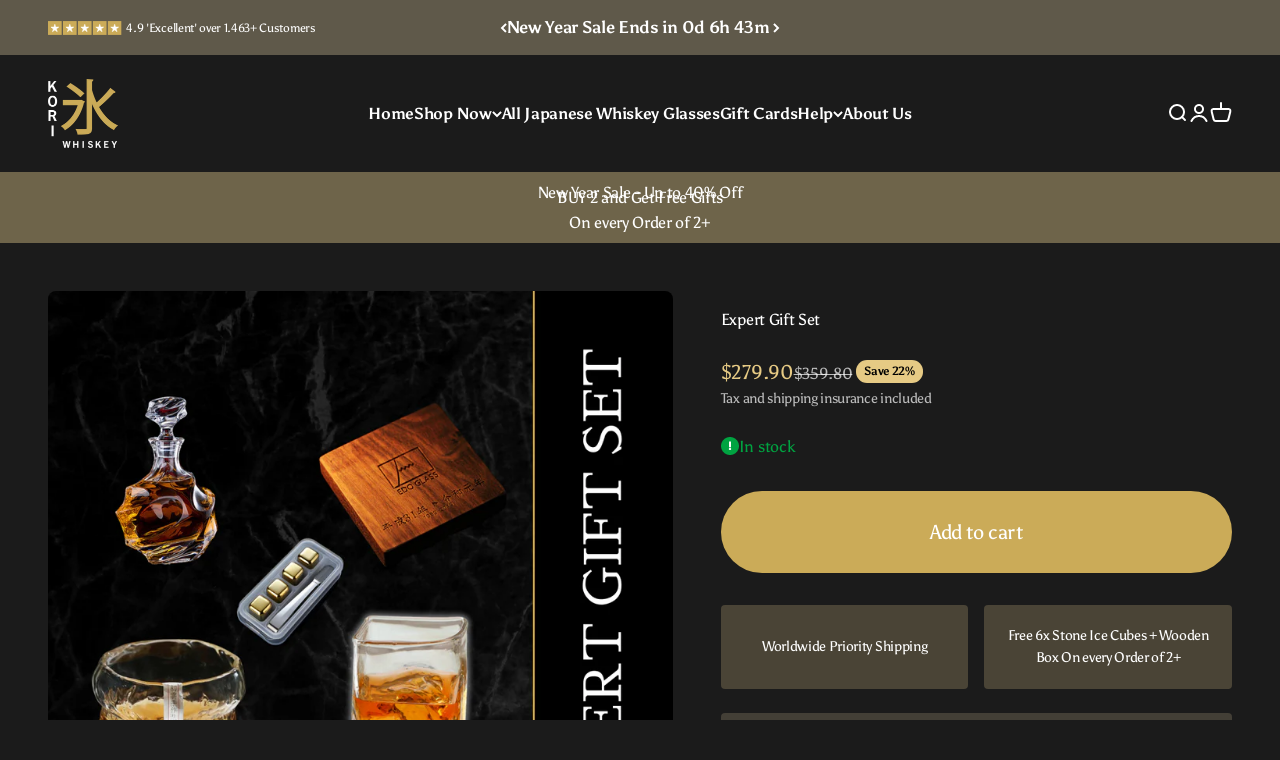

--- FILE ---
content_type: text/html; charset=utf-8
request_url: https://koriwhiskey.com/products/expert-gift-set
body_size: 56837
content:
<!doctype html>

<html class="no-js" lang="en" dir="ltr">
  <head>
  <!-- Elevate - 2025-11-10T16:18:26.219Z --><script>
      const environment = { rootUrl: '/', themeId: 155621458166, themeRole: 'main', activeCurrency: 'USD', template: { suffix: '', type: 'product' }, isThemePreview: false };
      try { window.eab_data = { selectors: JSON.parse(`{}`) || {}, allTests: JSON.parse(`{}`) || {}, currencyFormat: "${{amount}}", environment: environment }; } catch(error) { console.log(error); window.eab_data = { selectors: {}, allTests: {}, currencyFormat: "${{amount}}", environment: environment }; }
    </script>
    <script data-cfasync='false' class='eab-redirect-script'>
!function(){function e(){var e=r("eabUserId");const t=J(),n=H();if(!e&&(t||n)){e=function(){try{if(window.crypto&&window.crypto.getRandomValues){const e=new Uint8Array(16);window.crypto.getRandomValues(e),e[6]=15&e[6]|64,e[8]=63&e[8]|128;const t=Array.from(e).map((e=>e.toString(16).padStart(2,"0")));return[t.slice(0,4).join(""),t.slice(4,6).join(""),t.slice(6,8).join(""),t.slice(8,10).join(""),t.slice(10,16).join("")].join("-")}}catch(e){console.log("Crypto UUID generation failed, falling back to Math.random()",e)}return"xxxxxxxx-xxxx-4xxx-yxxx-xxxxxxxxxxxx".replace(/[xy]/g,(function(e){const t=16*Math.random()|0;return("x"===e?t:3&t|8).toString(16)}))}();var a=new Date;a.setFullYear(a.getFullYear()+1);var i="; expires="+a.toUTCString();document.cookie="eabUserId="+e+i+"; path=/"}}function t(e,t){var r=new Date;r.setTime(r.getTime()+31536e6);var n="; expires="+r.toUTCString();document.cookie=e+"="+(t||"")+n+"; path=/"}function r(e){for(var t=e+"=",r=document.cookie.split(";"),n=0;n<r.length;n++){for(var a=r[n];" "==a.charAt(0);)a=a.substring(1,a.length);if(0==a.indexOf(t))return a.substring(t.length,a.length)}return null}function n(e){var t=r(e);if(t)try{return JSON.parse(t)}catch(e){return console.error("Error parsing JSON from cookie ",e),null}return{}}function a(e){return sessionStorage.getItem(e)}function i(e){var t={};return e.replace(/[?&]+([^=&]+)=([^&]*)/gi,(function(e,r,n){t[r]=n})),t}function o(e){if(!e||!e.trim())return"";const t=e.trim();try{const e=t.replace(/^https?:\/\//,""),r=`https://${e}`.replace(/\/+$/,""),n=new URL(r);return n.hostname.startsWith("www.")&&(n.hostname=n.hostname.substring(4)),n.toString().replace(/\/+$/,"")}catch(r){console.warn("URL parsing failed for:",e,r);return`https://${t.replace(/^https?:\/\//,"")}`.replace(/\/+$/,"")}}const s=window?.Shopify,c=window?.eab_data?.environment,l=s&&s?.routes?.root&&"/"!==s?.routes?.root?s?.routes?.root?.toLowerCase():"",d=c?.rootUrl&&"/"!==c.rootUrl?c.rootUrl.endsWith("/")?c.rootUrl.toLowerCase():(c.rootUrl+"/").toLowerCase():l;function u(){var e=window.location.pathname;d&&e.startsWith(d)&&(e=e.slice(d.length));const t=d.replace(/^\/|\/$/g,"");return t&&e.startsWith(`/${t}`)&&(e=e.slice(t.length+1)),"/"===e||"/index"===e||""===e?"index":/products\//.test(e)?"product":/collections\//.test(e)?"collection":/pages\//.test(e)?"page":e.endsWith("/cart")?"cart":e.endsWith("/search")?"search":"unknown"}localStorage.setItem("eabRootRoute",d||l);var f=window&&window.eab_data?window.eab_data.allTests:{};const p=window&&window.eab_data&&window.eab_data.selectors?window.eab_data.selectors.settings:{};var h=window.location.search,m=window.location.href,g=i(h);const w=g.abtid||sessionStorage.getItem("abtid");g.abtid&&sessionStorage.setItem("abtid",g.abtid);var b={};for(var v in f)if(f[v]){var y=f[v];"settings"!==v&&(v===w||v!==w&&y&&y.data&&y.data.isLive)&&(b[v]=y)}for(var U in b){var P=b[U];if(P.data&&"PRODUCT_GROUP"===P.data.type&&!P.data.isV2){var T={data:P.data},I={};for(var _ in P)if("data"!==_&&P[_]){var S=P[_],O=S.groupVariationId;I[O]||(I[O]={groupVariationId:O,variationName:S.variationName,trafficPercentage:S.trafficPercentage,isControl:S.isControl,isDone:S.isDone,products:[]}),I[O].products.push({id:S.id,variationId:_,handle:S.handle,groupId:S.groupId,link:S.link,productTitle:S.productTitle,price:S.price,productVariants:S.productVariants,prices:S.prices,originalProductHandle:S.originalProductHandle})}for(var R in I)I[R].products.forEach((e=>{e.variationId&&(T[e.variationId]=I[R])}));b[U]=T}}var k,C=n("ABTL")||{},L=((k=a("ABAV"))?JSON.parse(k):null)||{},E=a("eabReferrer"),x=a("eabEntry"),A=n("ABAU")||{};"string"==typeof E||sessionStorage.setItem("eabReferrer",document.referrer),null===x&&sessionStorage.setItem("eabEntry",m);var N=n("eabExcludedTests")||{},D=m.split("?")[0],j=i(m)||"";function $(e){var t,r=o(D),n=decodeURIComponent(r),a=C[e],i=b[e]?.[a]?.groupVariationId,s=b[e];const c=!s.data.isV2,l=window?.__st?.rid;for(var d in s)if(s[d]&&"data"!==d){var u=s[d];if(u.products&&Array.isArray(u.products))for(var f=0;f<u.products.length;f++){var p=u.products[f],h=p.link,m=p.handle,g=Number(p.id);if(h===n||n.endsWith(`products/${m}`)||g===l){t=p;break}}if(t)break}if(!t)return{};for(var w in s)if(s[w]&&"data"!==w){var v=s[w];if(v.products&&Array.isArray(v.products))for(var y=0;y<v.products.length;y++){var U=v.products[y];if(U.groupId===t.groupId&&v.groupVariationId===i)return{...U,variationId:c?U.variationId:w,groupVariationId:v.groupVariationId,variationName:v.variationName}}}return{}}function V(e){var r=C[e];const a=b[e].data.type;var i;b[e][r]||(r=function(e){for(var r=Object.keys(b[e]),n="0",a=0;a<r.length;a++){var i=r[a];if(b[e][i]&&"data"!==i&&!b[e][i].isDone){n=i,C[e]=n,t("ABTL",JSON.stringify(C)),L[e]=!1,A[e]=!1;break}}return n}(e)),"PRODUCT_GROUP"===a&&(i=$(e)),"PRODUCT_GROUP"!==a||b[e].data.isV2?A[e]||(A[e]=!0,t("ABAU",JSON.stringify(A))):(A[e]?A[e][i.variationId]||(A[e][i.variationId]=!0):A[e]={[i.variationId]:!0},t("ABAU",JSON.stringify(A)));var s=r,l=L[e];if("PRODUCT_GROUP"===a&&(s=i.variationId,l=L[i.variationId]),l||("PRODUCT_GROUP"===a?L[s]=!0:L[e]=!0,function(e,t){sessionStorage.setItem(e,JSON.stringify(t))}("ABAV",L)),"THEME"!==a){if("PRICE_PLUS"!==a&&"CONTENT"!==a&&"PRODUCT_TIME"!==a&&"PRODUCT_IMAGE"!==a&&"CHECKOUT"!==a&&"SHIPPING"!==a){var f=function(e,t){var r=b[e].data.type,n=b[e][t].isControl,a=m.split("?")[0],i=m.includes("?")?m.split("?")[1].split("&"):[],o=window.location.origin,s=d&&"/"!==d?d:"/";i=z(i,"abtr","true");var c,l=b[e][t];if("PRODUCT_GROUP"===r){c=o+s+"products/"+$(e).handle}else{if("PAGE"===r)return n||(i=z(i,"view",l.templateID)),a+"?"+i.join("&");{const e=o+s+"products/"+l.handle,t="SPLIT_URL"===r?l.splitUrlTestLinks?.[0]||l.link:l.templateID;c="PRODUCT"===r?e:t}}if("SPLIT_URL"===r){var u=new URL(c);if(u.search)i=function(e,t){const r={};return e.forEach((e=>{const[t,n]=e.split("=");r[t]=n})),t.forEach((e=>{const[t,n]=e.split("=");r[t]=n})),Object.entries(r).map((([e,t])=>`${e}=${t}`))}(i,u.search.substring(1).split("&"));if(!u.pathname.startsWith(s)){const e=u.pathname.startsWith("/")?u.pathname.substring(1):u.pathname,t=s.endsWith("/")?s.slice(0,-1):s;c=`${u.origin}${t}/${e}${u.hash}`}c=c.split("?")[0]}return c+(i.length?"?"+i.join("&"):"")}(e,r);!function(e,r,a){var i=u();const s=b[e].data;var c=s.type,l=o(m.split("?")[0]),d=o(a.split("?")[0]);const f=s?.settings?.checkVariant||!1;var p=g.view?g.view:"",h=b[e][r].templateID,w=l!==d,v=p!==h,y="PAGE"===c&&i===s.page,U="PRODUCT"===c||"SPLIT_URL"===c||"PRODUCT_GROUP"===c;U&&!f&&(a=function(e){try{const t=new URL(e);return t.searchParams.delete("variant"),t.toString()}catch(t){return console.error("Invalid URL provided:",t),e}}(a));"SPLIT_URL"===c&&(w=function({newUrl:e,testID:r,testVar:a}){try{const e=b[r].data,i=e?.redirectBehavior;if("redirectOnlyControlUrl"===i){if(b[r][a].isControl)return!1}if("redirectOnceControlUrlOnly"===i||"redirectOnce"===i){const e="eabRedirectedTests",o=n(e)||{};if(o[r])return!1;if(o[r]=!0,t(e,JSON.stringify(o)),"redirectOnceControlUrlOnly"===i){if(b[r][a].isControl)return!1}}const s=b[r][a];let c=[];if(s.splitUrlTestLinks&&s.splitUrlTestLinks.length>0?c=s.splitUrlTestLinks:s.link&&(c=[s.link]),c.length>0){const t=e?.settings?.checkVariant||!1,r=new URL(m),n=r.searchParams,a=o(r.origin+r.pathname);for(const e of c){const r=new URL(e),i=r.searchParams;if(a===o(r.origin+r.pathname)){let e=!0;for(const[r,a]of i.entries()){if("abtr"===r||"variant"===r&&!t)continue;if(n.get(r)!==a){e=!1;break}}if(e)return!1}}return!0}return!1}catch(t){return console.error("Error comparing split URLs:",t),o(m.split("?")[0])!==o(e.split("?")[0])}}({newUrl:a,testID:e,testVar:r}));(U&&w||y&&v)&&(window.location.href=a)}(e,r,f)}}else!function(e,r){var a=b[e][r],i=a.themeId,o=c?.themeId||window?.Shopify?.theme?.id;if(!i)return;const s=function(e){const t=n("eabThemeTests")||{};return Object.prototype.hasOwnProperty.call(t,e)}(e);s||function(e){const r=n("eabThemeTests")||{};r[e]=Date.now(),t("eabThemeTests",JSON.stringify(r))}(e);if(o===i)return;const l=new URL(window.location.toString());a.isControl?(l.searchParams.set("preview_theme_id",""),l.searchParams.set("_eab","1"),l.searchParams.delete("view"),l.searchParams.delete("_ab"),l.searchParams.delete("_fd"),l.searchParams.delete("_sc")):(l.searchParams.set("preview_theme_id",i.toString()),l.searchParams.set("_ab","0"),l.searchParams.set("_fd","0"),l.searchParams.set("_sc","1"),l.searchParams.delete("view"));t("eabThemeTest",e),window.location.assign(l.toString())}(e,r)}function G(e,t){for(var r=0;r<e.length;r++)if(t(e[r]))return r;return e.length-1}function J(){const e=navigator.userAgent||navigator.vendor||window.opera;return/((?:fban\/fbios|fb_iab\/fb4a)(?!.+fbav)|;fbav\/([\w\.]+);)/i.test(e)}function H(){const e=navigator.userAgent||navigator.vendor||window.opera;return/(instagram)[\/ ]([-\w\.]+)/i.test(e)}function M(){const e=a("eabEntry")||window.location.href;let t;try{t=new URLSearchParams(new URL(e).search)}catch{t=new URLSearchParams}const r=a("eabReferrer"),n=("string"==typeof r?r:document.referrer||"").toLowerCase(),i=n?new URL(n).hostname.replace("www.",""):"",o=new URL(window.location.href).hostname,s=J(),c=H(),l=function(){const e=navigator.userAgent||navigator.vendor||window.opera;return/musical_ly/i.test(e)}(),d=function(){const e=navigator.userAgent||navigator.vendor||window.opera;return/(pinterest)[\/ ]([-\w\.]+)/i.test(e)}();return s||["facebook.com","fb.com","fb.me","m.facebook.com","l.facebook.com","lm.facebook.com"].includes(i)?"facebook":c||i.includes("instagram")?"instagram":l||["tiktok.com","pangleglobal.com","ads.tiktok.com"].includes(i)?"tiktok":"pinterest"===t.get("utm_source")?.toLowerCase()||"pinterest_ads"===t.get("utm_source")?.toLowerCase()||d||i.includes("pinterest")||"pin.it"===i||t.has("epik")?"pinterest":t.has("gclid")||i.includes("google")?"google":n&&o!==i?"other":"direct"}function B(e){const t=a("eabEntry")||window.location.href;if(t)try{return new URLSearchParams(new URL(t).search).get(e)}catch{return null}return null}function W(e){const{type:t,operator:n,values:i,parameter:o}=e;let s;switch(t){case"country":s=r("localization");break;case"device":s=function(){const e=navigator.userAgent||navigator.vendor||window.opera||"",t=e.toLowerCase();return/windows nt.*tablet pc|pixelbook/i.test(e)||/(?:macintosh|windows nt|win(?:95|98)|linux x86_64)/i.test(e)&&!/android|mobile|tablet|ipad|iphone|ipod/i.test(t)?"desktop":/ipad|playbook|tablet|kindle|nexus (7|10)|xoom|sm-t\d+|galaxy tab|tb-\d+|tb\d+[a-z]+|lenovo.*tb|dtab|ideatab|mediapad|matepad|honor.*pad|pad\s+\d+|mi\s+pad|redmi.*pad|xiaomi.*pad|oppo.*pad|oneplus.*pad|opd\d+|tcl.*tab|9\d{3}[a-z]|kobo|archos.*5(?!\d)|ereader|droipad/i.test(e)||/android(?!.*mobile)/i.test(t)&&!/dalvik.*miui|pocophone|mi\s+mix|edge\s+\d+|sm-g9\d+|pixel\s+\d|pixel\s+fold|advan\s+\d{4}/i.test(e)?"tablet":/android.+mobile|iphone|ipod|windows phone|blackberry|mobile|phone|kaios/i.test(t)||/^mobile;/i.test(e)||/dalvik.*miui|pocophone|mi\s+mix|pixel\s+\d|pixel\s+fold/i.test(e)?"mobile":"desktop"}();break;case"source":s=M();break;case"utm":s=B(o);break;case"visitor":s="true"===sessionStorage.getItem("eabIsFirstVisit")?"first_time":"repeat";break;case"utm_source":case"utm_medium":case"utm_campaign":case"utm_content":s=B(t);break;case"url_string":s=window.location.href;break;case"referring_domain":try{const e=a("eabReferrer"),t="string"==typeof e?e:document.referrer||"";if(t){s=new URL(t).hostname.replace("www.","")}else s="direct"}catch(e){console.error("Error parsing referrer:",e),s="unknown"}break;case"entry_page":s=a("eabEntry");break;case"page":case"redirectUrls":s=window.location.pathname;break;default:return!1}switch(n){case"equals":return i===s;case"includes":return Array.isArray(i)&&i.includes(s);case"not_equals":return i!==s;case"not_includes":return Array.isArray(i)&&!i?.includes(s);case"contains":return!!s&&s.includes(i);case"not_contains":return!s||!s.includes(i);case"startsWith":return!!s&&s.startsWith(i);case"ends_with":return!!s&&s.endsWith(i);default:return!1}}function q(e){return e.some((e=>e.type?"AND"===e.type?e.conditions.every(W):"OR"===e.type&&e.conditions.some(W):e.conditions.every(W)))}g.eabUserPreview&&t("eabUserPreview","true");var F=function(e){try{var a={};for(var i in C)C[i]&&(a[i]=C[i]);let w=((e,t)=>{let r=!1,n=!1;e.forEach((e=>{const t=b[e];t&&("number"==typeof t.data?.testTrafficPercentage?r=!0:n=!0)}));const a=[],i=[],o=[];let s=0;if(t.forEach((e=>{const t=b[e],r=t.data?.testTrafficPercentage;"number"==typeof r?(a.push(e),s+=r,i.push(s)):o.push(e)})),r)return[];if(n)return o;const c=s,l=Math.max(0,100-c);s+=l,i.push(s);const d=Math.random()*s;var u=G(i,(function(e){return d<e}));return u!==i.length-1&&a[u]?[a[u]]:o})(Object.keys(a),e);for(var o=0;o<w.length;o++){var s=w[o],c=b[s];const e=c.data?.filters||[];if(e?.length>0){if(!q(e))continue}if("SHIPPING"===c.data.type){const e=c.data.shippingZones,t=e.countriesToInclude||[],n=e.countriesToExclude||[],a=r("localization")||localStorage.getItem("eabCountryCode");let i=!1;if(i=t.length>0?t.includes(a)&&!n.includes(a):!n.includes(a),!i)continue}var l=Object.keys(c).filter((function(e){return"data"!==e&&!c[e].isDone}));if("PRODUCT_GROUP"===s.type){let e={};l=l.filter((function(t){const r=c[t].groupVariationId;return!e[r]&&(e[r]=!0,!0)}))}if(l.length)if(c.data.isPersonalization){var d=l.find((function(e){return!c[e].isControl}));d&&(a[s]=d)}else{var u=!0;for(let e=0;e<l.length;e++)if("number"!=typeof c[l[e]].trafficPercentage){u=!1;break}var f=[],p=0;if(u)for(let e=0;e<l.length;e++){p+=c[l[e]].trafficPercentage,f.push(p)}else{var h=100/l.length;for(let e=0;e<l.length;e++)p+=h,f.push(p)}var m=Math.random()*p,g=l[G(f,(function(e){return m<e}))];a[s]=g}}t("ABTL",JSON.stringify(a)),C=n("ABTL")||{}}catch(e){console.error("Error in handleDecideTests",e)}};function z(e,t,r){let n=!1;const a=encodeURIComponent(r);return e=e.map((e=>{const[r]=e.split("=");return r===t?(n=!0,`${t}=${a}`):e})),n||e.push(`${t}=${a}`),e}function K(){(g.eabUserId&&t("eabUserId",g.eabUserId),g.eab_tests)&&(decodeURIComponent(g.eab_tests).split("~").forEach((function(e){!function(e){var t=e.split("_"),r=t[0],n=t[1],a="1"===t[2];for(var i in f)if(f[i]&&i.slice(-5)===r){C[i]=n,a&&(A[i]=!0);break}}(e)})),t("ABTL",JSON.stringify(C)),t("ABAU",JSON.stringify(A)))}function X(e){for(var t=e.split("?")[0];"/"===t.charAt(t.length-1);)t=t.slice(0,-1);var r=t.split("/");return r[r.length-1]}function Y(){var e=o(D),t=d?e.replace(d,"/"):e;const r=window?.__st?.rid;for(var n in b)if(b[n]&&C[n]){var a=b[n],i=a.data.type;if("PRODUCT_IMAGE"!==i&&"PRODUCT_TIME"!==i&&"CONTENT"!==i&&"SHIPPING"!==i&&"PRICE_PLUS"!==i&&"CHECKOUT"!==i){if("PAGE"===i){if(u()!==a.data.page)continue;if(a.data.testProducts){var s=X(e),l=decodeURIComponent(s),f=r?.toString();if(Array.isArray(a.data.testProducts)&&a.data.testProducts.includes(l)||Array.isArray(a.data.productIds)&&a.data.productIds.includes(f))return n}else if(a.data.collections){const t=X(e);if(a.data.collections.includes(t))return n}else{if(!a.data.testPages)return n;{const t=X(e),r=decodeURIComponent(t);if(Array.isArray(a.data.testPages)&&a.data.testPages.includes(r))return n}}}if("PRODUCT"===i||"PRODUCT_GROUP"===i){if(a.data?.filters?.length>0){if(a.data.filters.some((e=>e?.conditions?.some((e=>"redirectUrls"===e.type))))){if(q(a.data.filters))return n;continue}}if("PRODUCT_GROUP"===i){const e=$(n);if(e&&e.variationId)return n}else{const t=decodeURIComponent(e);for(var p in a){if(!a[p]||"data"===p)continue;if(a[p].link===t)return n;const e=a[p].handle;if(t.endsWith(`products/${e}`))return n;if(Number(a[p].id)===r)return n}}}if("SPLIT_URL"===i){const r="redirectOnlyControlUrl"===a.data?.redirectBehavior,i="redirectOnceControlUrlOnly"===a.data?.redirectBehavior,s=a.data?.settings?.checkVariant||!1;for(let c in a){if(!a[c]||"data"===c)continue;if((r||i)&&!a[c].isControl)continue;let l=[];a[c].splitUrlTestLinks&&a[c].splitUrlTestLinks.length>0?l=a[c].splitUrlTestLinks:a[c].link&&(l=[a[c].link]);for(let r of l){let a=o(r);if(a.includes("?")){const[r,i]=a.split("?");let o;o=d?t.split("?")[0]:e.split("?")[0];const c=new URL(m).searchParams,l=r===o;let u=!0;const f=new URLSearchParams(`?${i}`);for(const[e,t]of f.entries()){if("variant"===e&&!s)continue;if("abtr"===e)continue;const r=c.get(e);if(""===t&&""===r)continue;const n=decodeURIComponent(t||"");if(decodeURIComponent(r||"")!==n){u=!1;break}}if(l&&u)return n}else if(d){if(a===t)return n}else if(a===e)return n}}}if("THEME"===i){const e=ce(),t=c?.themeId||window?.Shopify?.theme?.id;for(const r in a){if(!a[r]||"data"===r)continue;const i=a[r].themeId;if(i===t)return n;if(e===i)return n}}}}return null}function Z(e,t){if(t.startsWith("*")&&t.endsWith("*")){const r=t.slice(1,-1);return e.includes(r)}if(t.startsWith("*")){const r=t.slice(1);return e.endsWith(r)}return t===e||"*"===t}function Q(){const e=J(),t=H();("fbclid"in g||e||t)&&function(){var e=n("ABTL"),t=r("eabUserId"),a=Object.keys(e).map((function(t){var r=t.length>=5?t.slice(-5):t,n=A[t]?"1":"0";return r+"_"+e[t]+"_"+n})).join("~"),i=new URL(m),o=new URLSearchParams(i.search);o.set("eab_tests",a),t&&o.set("eabUserId",t),i.search=o.toString(),window.history.replaceState({},"",i.toString())}()}function ee(){if(p?.disableNoteAttributes)return void function(){var e=new XMLHttpRequest;e.open("GET","/cart.js"),e.setRequestHeader("Content-Type","application/json"),e.onreadystatechange=function(){if(4===e.readyState&&200===e.status){const t=JSON.parse(e.responseText).attributes||{};(t._eabTestsList||t._eabUserId||t._eabList||t._eabPreviewTest)&&function(){var e=new XMLHttpRequest;e.open("POST","/cart/update.js"),e.setRequestHeader("Content-Type","application/json"),e.onreadystatechange=function(){4===e.readyState&&200===e.status?console.log("Successfully cleaned up note attributes"):4===e.readyState&&200!==e.status&&console.log("Error cleaning up note attributes")};const t={_eabTestsList:null,_eabUserId:null,_eabList:null,_eabPreviewTest:null};e.send(JSON.stringify({attributes:t}))}()}},e.send()}();var e=new XMLHttpRequest;e.open("POST","/cart/update.js"),e.setRequestHeader("Content-Type","application/json"),e.onreadystatechange=function(){4===e.readyState&&200===e.status?console.log("success"):4===e.readyState&&200!==e.status&&console.log("Error getting cart data")};var t={};for(var n in b)A[n]&&(t[n]=C[n]);var a=r("eabUserId"),i="true"===r("eabUserPreview");let o={_eabTestsList:JSON.stringify(t),_eabUserId:a,_eabList:JSON.stringify(C),_eabPreviewTest:i&&w?w:null};e.send(JSON.stringify({attributes:o}))}function te(e,t){const r=document.createElement("input");return r.type="hidden",r.name=e,r.value=t,r}function re(){if("true"===r("eabUserPreview"))return!1;if(!(window.location.search.includes("preview_theme_id")||window.location.hostname.includes("shopifypreview.com")||c&&"main"!==c.themeRole||window?.Shopify&&window?.Shopify?.theme&&"main"!==window?.Shopify?.theme?.role))return!1;const e=ce(),t=C&&Object.keys(C).some((t=>{const r=f[t],n=C[t];return"THEME"===r?.data?.type&&r?.data?.isLive&&r[n]?.themeId===e}));if(t)return se(),!1;{const e=n("eabThemeTests")||{},t=Object.keys(e).some((e=>C&&Object.prototype.hasOwnProperty.call(C,e)));return!!t&&(function(){const e=new URL(window.location.toString());e.searchParams.set("preview_theme_id",""),e.searchParams.set("_eab","1"),window.location.replace(e.toString())}(),!0)}}var ne=-1!==window.location.hostname.indexOf("shopifypreview.com");const ae=(navigator.userAgent||"").toLowerCase(),ie=["googlebot","adsbot","headlesschrome","bingbot","storebot","facebookexternalhit","sebot-wa","amazonproductbot","claudebot","yandexbot","applebot","searchbot","inspectiontool","crawler"].some((e=>ae.includes(e)));var oe="true"===g.elevate_preview;function se(){const e=Object.entries(C).some((([e,t])=>{const r=f[e];return r&&r.data&&"THEME"===r.data.type&&!r[t]?.isControl}));e&&function(e,t=1e4){return new Promise(((r,n)=>{const a=document.querySelector(e);if(a)return void r(a);const i=new MutationObserver((()=>{const t=document.querySelector(e);if(t)return i.disconnect(),void r(t)}));i.observe(document.documentElement,{childList:!0,subtree:!0}),setTimeout((()=>{i.disconnect(),n(new Error(`Element with selector "${e}" not found within ${t}ms`))}),t)}))}("#PBarNextFrameWrapper",1e4).then((e=>e.remove())).catch((e=>console.error(e)))}function ce(){const e=new URLSearchParams(window.location.search).get("preview_theme_id");return e?parseInt(e):c?.themeId||window?.Shopify?.theme?.id||null}ne||oe||ie||(se(),function(){try{if(re())return;if(e(),localStorage.getItem("eabFirstTimeVisit")||(sessionStorage.setItem("eabIsFirstVisit","true"),localStorage.setItem("eabFirstTimeVisit",(new Date).valueOf().toString())),b&&0===Object.keys(b).length)return;!function(){try{if(g&&(g.eab_tests||g.eabUserId)&&K(),g&&g.gclid){var e=Y();if(!e)return;var r="PRODUCT"===b[e].data.type||"PRODUCT_GROUP"===b[e].data.type||"PRICE_PLUS"===b[e].data.type;const n=p?.excludeGoogleTraffic??!0;e&&!A[e]&&r&&n&&(N[e]=!0,t("eabExcludedTests",JSON.stringify(N)))}}catch(e){console.log("Err url params",e)}}();var a=function(){var e=[];for(var t in b)C&&C[t]||N[t]||e.push(t);return e}();a.length>0&&F(a);var i=Y();i&&!("abtr"in j)&&!0!==N[i]&&V(i),Q(),function(){try{if(!p?.trackRT)return;const e=n("ABRT")||{};let r=!1;const a={};for(const e in b)if(b[e]){a[e]={name:b[e].data?.name||"Unknown Test",variants:{}};for(const t in b[e]){if("data"===t||!b[e][t])continue;const r=b[e][t].variationName||`Variation ${t}`;a[e].variants[t]=r}}r=JSON.stringify(e)!==JSON.stringify(a),r&&t("ABRT",JSON.stringify(a))}catch(e){console.error("Error in trackRunningTests:",e)}}(),window.addEventListener("load",(function(){!function(){const e=Object.keys(b).filter((e=>"SHIPPING"===b[e].data.type));if(0===e?.length||!e)return;const t=document.querySelectorAll('form[action$="/cart/add"]'),n=r("eabUserId");let a=[];for(let t=0;t<e.length;t++){const r=e[t];let n;if(C[r])n=C[r],a.push(n);else{let e=null;for(let t in b[r])if("data"!==t&&b[r][t].isControl){e=t;break}e&&a.push(e)}}const i=a.join(",");t.forEach((t=>{t.querySelector('input[name="properties[_eabVisitorId]"]')||t.appendChild(te("properties[_eabVisitorId]",n));let r=t.querySelector('input[name="properties[_eabShippingTests]"]');e.length>0?r?r.value=i:t.appendChild(te("properties[_eabShippingTests]",i)):r&&t.removeChild(r)})),fetch("/cart.js").then((e=>e.json())).then((async t=>{for(let r=0;r<t.items.length;r++){const a=t.items[r],o=a.key;let s=!1,c={...a.properties};if(e.length>0&&(c._eabVisitorId&&c._eabVisitorId===n||(c._eabVisitorId=n,s=!0)),e.length>0)if(c._eabShippingTests){let t=c._eabShippingTests.split(","),r=t.some((t=>!e.includes(t)))||e.some((e=>!t.includes(e)));r&&(c._eabShippingTests=i,s=!0)}else c._eabShippingTests=i,s=!0;else c._eabShippingTests&&(delete c._eabShippingTests,s=!0);if(s){const e={id:o,properties:c,quantity:a.quantity};await fetch("/cart/change.js",{method:"POST",headers:{"Content-Type":"application/json"},body:JSON.stringify(e)}).then((e=>{if(!e.ok)throw new Error(`Failed to update item on line ${o}`);return e.json()})).then((e=>{console.log(`Successfully updated item on line ${o}`)})).catch((e=>{console.error("Error updating cart item:",e)}))}}})).catch((e=>{console.error("Error fetching cart:",e)}))}()})),function(){let e=!1;for(const t in b){if(!C[t]||N[t]||A[t])continue;const r=b[t].data.type;if("PRODUCT_IMAGE"===r||"PRODUCT_TIME"===r||"CONTENT"===r||"PRICE_PLUS"===r||"CHECKOUT"===r||"CUSTOM_CODE"===r||"SHIPPING"===r){if("PRICE_PLUS"===r){const e=c?.activeCurrency||window?.Shopify?.currency?.active;if(!(b[t].data.currencies||[]).includes(e))continue}if("CONTENT"===r||"CUSTOM_CODE"===r){const e=b[t].data.pathnames||[],r=window.location.pathname;if(!e.length)continue;const n=b[t].data.excludePathnames||[];if(n.length&&n.some((e=>Z(r,e))))continue;if(!e.some((e=>Z(r,e))))continue}A[t]=!0,e=!0}}e&&t("ABAU",JSON.stringify(A))}(),ee(),o=window?.__st?.rid,o?localStorage.setItem("eabProductPageId",o):localStorage.removeItem("eabProductPageId")}catch(e){console.error("eabos",e)}var o}()),window.addEventListener("load",(function(){if(function(e,t){let r=new URL(window.location.href),n=e[`${r.pathname}::${r.searchParams.get("view")||""}`];n&&t(r.toString(),n)}(function(){const e={},t=window.location.origin,r=window?.eab_data?.allTests||{};return Object.keys(r).forEach((n=>{if("settings"===n)return;const a=r[n],{isLive:i,type:o,page:s}=a.data;i&&Object.keys(a).forEach((r=>{if("data"===r)return;let i=[];if(a[r].splitUrlTestLinks?.length>0?i=a[r].splitUrlTestLinks:a[r].link&&(i=[a[r].link]),"PAGE"===o&&0===i.length){let e;switch(s){case"index":e=`${t}/`;break;case"collection":e=`${t}/collections/all`;break;case"product":e=`${t}/products`;break;case"page":e=`${t}/pages`;break;default:e=t}a[r].templateID&&(e+="?view="+a[r].templateID),i=[e]}i.forEach((t=>{if(!t)return;let a=new URL(t),i=a.pathname,o=a.searchParams.get("view")||"";e[`${i}::${o}`]={testId:n,variantId:r,pathname:i,view:o,url:t}}))}))})),e}(),((e,t)=>{var n;n=()=>function(e,t){let n={url:e,...t,country:r("localization")||null};fetch("/apps/elevateab/handle404",{method:"POST",body:JSON.stringify(n)})}(e,t),fetch(e,{method:"HEAD",headers:{"Cache-Control":"no-cache, no-store, must-revalidate",Pragma:"no-cache",Expires:"0"}}).then((e=>{404===e.status&&n()}))})),"true"===r("eabUserPreview")&&w){var e=document.createElement("script");e.src="https://ds0wlyksfn0sb.cloudfront.net/preview_bar.js",e.async=!0,document.head.appendChild(e)}}))}();
</script>

    <meta charset="utf-8">
    <meta name="viewport" content="width=device-width, initial-scale=1.0, height=device-height, minimum-scale=1.0, maximum-scale=1.0">
    <meta name="theme-color" content="#1b1b1b">

    <title>Expert Gift Set</title><meta name="description" content="Expert Gift Set ﻿Elevate your whiskey experience with our curated collection of Japanese-style drinking glasses and accessories. Meticulously crafted for enthusiasts who appreciate the art of savoring fine spirits, each set blends traditional aesthetics with modern elegance. Our glasses and thoughtfully selected access"><link rel="canonical" href="https://koriwhiskey.com/products/expert-gift-set"><link rel="shortcut icon" href="//koriwhiskey.com/cdn/shop/files/kori-sign.png?v=1714639299&width=96">
      <link rel="apple-touch-icon" href="//koriwhiskey.com/cdn/shop/files/kori-sign.png?v=1714639299&width=180"><link rel="preconnect" href="https://cdn.shopify.com">
    <link rel="preconnect" href="https://fonts.shopifycdn.com" crossorigin>
    <link rel="dns-prefetch" href="https://productreviews.shopifycdn.com"><link rel="preload" href="//koriwhiskey.com/cdn/fonts/asul/asul_n4.814c5323104eaec8052c156ea81d27e4cc2ecc89.woff2" as="font" type="font/woff2" crossorigin><link rel="preload" href="//koriwhiskey.com/cdn/fonts/asul/asul_n4.814c5323104eaec8052c156ea81d27e4cc2ecc89.woff2" as="font" type="font/woff2" crossorigin><meta property="og:type" content="product">
  <meta property="og:title" content="Expert Gift Set">
  <meta property="product:price:amount" content="279.90">
  <meta property="product:price:currency" content="USD"><meta property="og:image" content="http://koriwhiskey.com/cdn/shop/files/ExpertGiftSet.png?v=1688573965&width=2048">
  <meta property="og:image:secure_url" content="https://koriwhiskey.com/cdn/shop/files/ExpertGiftSet.png?v=1688573965&width=2048">
  <meta property="og:image:width" content="1080">
  <meta property="og:image:height" content="1080"><meta property="og:description" content="Expert Gift Set ﻿Elevate your whiskey experience with our curated collection of Japanese-style drinking glasses and accessories. Meticulously crafted for enthusiasts who appreciate the art of savoring fine spirits, each set blends traditional aesthetics with modern elegance. Our glasses and thoughtfully selected access"><script>(()=>{var t=class extends HTMLElement{constructor(){super(),this.shadowdom=this.attachShadow({mode:"open"}),this.shadowdom.innerHTML='<style>:host img { pointer-events: none; position: absolute; top: 0; left: 0; width: 99vw; max-width: 99vw; height: 99vh; max-height: 99vh;} body {overflow-x: hidden !important;}</style><img  alt="" id="dom-html"/>'}connectedCallback(){this.shadowdom.querySelector("#dom-html").src="data:image/svg+xml,%3Csvg xmlns='http://www.w3.org/2000/svg' viewBox='0 0 8000 8000'%3E%3C/svg%3E"}};customElements.define("dom-html",t)})(),document.head.insertAdjacentHTML("afterend","<dom-html></dom-html>");  document.addEventListener('startasyncloading',function(){var e=document.querySelector('dom-html');e&&e.remove();});</script> 
 
<meta property="og:url" content="https://koriwhiskey.com/products/expert-gift-set">
<meta property="og:site_name" content="Kori Whiskey"><meta name="twitter:card" content="summary"><meta name="twitter:title" content="Expert Gift Set">
  <meta name="twitter:description" content="
Expert Gift Set
﻿Elevate your whiskey experience with our curated collection of Japanese-style drinking glasses and accessories. Meticulously crafted for enthusiasts who appreciate the art of savoring fine spirits, each set blends traditional aesthetics with modern elegance. Our glasses and thoughtfully selected accessories promise a sophisticated and visually stunning experience. Perfect for personal enjoyment or as a distinctive gift, immerse yourself in the world of Japanese whiskey culture, where tradition meets modernity in every sip."><meta name="twitter:image" content="https://koriwhiskey.com/cdn/shop/files/ExpertGiftSet.png?crop=center&height=1200&v=1688573965&width=1200">  <meta name="twitter:image:alt" content=""><script type="text/javascript"> const observers=new MutationObserver((e=>{e.forEach((({addedNodes:e})=>{e.forEach((e=>{1===e.nodeType&&("SCRIPT"===e.tagName&&((e.classList.contains("analytics")||e.classList.contains("boomerang"))&&(e.type="text/javascripts"),(e.src.includes("klaviyo.com/onsite")||e.src.includes("cdn.shopify.com/extensions"))&&(e.setAttribute("data-src",e.src),e.removeAttribute("src")),e.textContent.includes("web_pixels_manager_load")&&(e.type="text/javascripts")),"LINK"===e.tagName&&e.href.includes("shopifycloud/checkout-web/assets/runtime")&&(e.setAttribute("data-href",e.href),e.removeAttribute("href")))}))}))}));observers.observe(document.documentElement,{childList:!0,subtree:!0});    </script>

  <script type="application/ld+json">
  {
    "@context": "https://schema.org",
    "@type": "Product",
    "productID": 8041194455286,
    "offers": [{
          "@type": "Offer",
          "name": "Expert Gift Set",
          "availability":"https://schema.org/InStock",
          "price": 279.9,
          "priceCurrency": "USD",
          "priceValidUntil": "2026-02-07","url": "https://koriwhiskey.com/products/expert-gift-set?variant=45200637296886"
        }
],"aggregateRating": {
        "@type": "AggregateRating",
        "ratingValue": "3.0",
        "reviewCount": "2",
        "worstRating": "1.0",
        "bestRating": "5.0"
      },"brand": {
      "@type": "Brand",
      "name": "Kori Whiskey"
    },
    "name": "Expert Gift Set",
    "description": "\nExpert Gift Set\n﻿Elevate your whiskey experience with our curated collection of Japanese-style drinking glasses and accessories. Meticulously crafted for enthusiasts who appreciate the art of savoring fine spirits, each set blends traditional aesthetics with modern elegance. Our glasses and thoughtfully selected accessories promise a sophisticated and visually stunning experience. Perfect for personal enjoyment or as a distinctive gift, immerse yourself in the world of Japanese whiskey culture, where tradition meets modernity in every sip.",
    "category": "",
    "url": "https://koriwhiskey.com/products/expert-gift-set",
    "sku": "","weight": {
        "@type": "QuantitativeValue",
        "unitCode": "kg",
        "value": 0.0
      },"image": {
      "@type": "ImageObject",
      "url": "https://koriwhiskey.com/cdn/shop/files/ExpertGiftSet.png?v=1688573965&width=1024",
      "image": "https://koriwhiskey.com/cdn/shop/files/ExpertGiftSet.png?v=1688573965&width=1024",
      "name": "",
      "width": "1024",
      "height": "1024"
    }
  }
  </script>



  <script type="application/ld+json">
  {
    "@context": "https://schema.org",
    "@type": "BreadcrumbList",
  "itemListElement": [{
      "@type": "ListItem",
      "position": 1,
      "name": "Home",
      "item": "https://koriwhiskey.com"
    },{
          "@type": "ListItem",
          "position": 2,
          "name": "Expert Gift Set",
          "item": "https://koriwhiskey.com/products/expert-gift-set"
        }]
  }
  </script>

<style>/* Typography (heading) */@font-face {
  font-family: Asul;
  font-weight: 400;
  font-style: normal;
  font-display: fallback;
  src: url("//koriwhiskey.com/cdn/fonts/asul/asul_n4.814c5323104eaec8052c156ea81d27e4cc2ecc89.woff2") format("woff2"),
       url("//koriwhiskey.com/cdn/fonts/asul/asul_n4.fad4580d0c2a0762bf2eec95df0ca1bba03e7345.woff") format("woff");
}

/* Typography (body) */@font-face {
  font-family: Asul;
  font-weight: 400;
  font-style: normal;
  font-display: fallback;
  src: url("//koriwhiskey.com/cdn/fonts/asul/asul_n4.814c5323104eaec8052c156ea81d27e4cc2ecc89.woff2") format("woff2"),
       url("//koriwhiskey.com/cdn/fonts/asul/asul_n4.fad4580d0c2a0762bf2eec95df0ca1bba03e7345.woff") format("woff");
}

@font-face {
  font-family: Asul;
  font-weight: 700;
  font-style: normal;
  font-display: fallback;
  src: url("//koriwhiskey.com/cdn/fonts/asul/asul_n7.1ce81e866ff8ed9910cd2de5c7e0903f60f91e77.woff2") format("woff2"),
       url("//koriwhiskey.com/cdn/fonts/asul/asul_n7.a51de712305c01e28e5f167ab71969983e78b55b.woff") format("woff");
}

:root {
    /**
     * ---------------------------------------------------------------------
     * SPACING VARIABLES
     *
     * We are using a spacing inspired from frameworks like Tailwind CSS.
     * ---------------------------------------------------------------------
     */
    --spacing-0-5: 0.125rem; /* 2px */
    --spacing-1: 0.25rem; /* 4px */
    --spacing-1-5: 0.375rem; /* 6px */
    --spacing-2: 0.5rem; /* 8px */
    --spacing-2-5: 0.625rem; /* 10px */
    --spacing-3: 0.75rem; /* 12px */
    --spacing-3-5: 0.875rem; /* 14px */
    --spacing-4: 1rem; /* 16px */
    --spacing-4-5: 1.125rem; /* 18px */
    --spacing-5: 1.25rem; /* 20px */
    --spacing-5-5: 1.375rem; /* 22px */
    --spacing-6: 1.5rem; /* 24px */
    --spacing-6-5: 1.625rem; /* 26px */
    --spacing-7: 1.75rem; /* 28px */
    --spacing-7-5: 1.875rem; /* 30px */
    --spacing-8: 2rem; /* 32px */
    --spacing-8-5: 2.125rem; /* 34px */
    --spacing-9: 2.25rem; /* 36px */
    --spacing-9-5: 2.375rem; /* 38px */
    --spacing-10: 2.5rem; /* 40px */
    --spacing-11: 2.75rem; /* 44px */
    --spacing-12: 3rem; /* 48px */
    --spacing-14: 3.5rem; /* 56px */
    --spacing-16: 4rem; /* 64px */
    --spacing-18: 4.5rem; /* 72px */
    --spacing-20: 5rem; /* 80px */
    --spacing-24: 6rem; /* 96px */
    --spacing-28: 7rem; /* 112px */
    --spacing-32: 8rem; /* 128px */
    --spacing-36: 9rem; /* 144px */
    --spacing-40: 10rem; /* 160px */
    --spacing-44: 11rem; /* 176px */
    --spacing-48: 12rem; /* 192px */
    --spacing-52: 13rem; /* 208px */
    --spacing-56: 14rem; /* 224px */
    --spacing-60: 15rem; /* 240px */
    --spacing-64: 16rem; /* 256px */
    --spacing-72: 18rem; /* 288px */
    --spacing-80: 20rem; /* 320px */
    --spacing-96: 24rem; /* 384px */

    /* Container */
    --container-max-width: 1400px;
    --container-narrow-max-width: 1150px;
    --container-gutter: var(--spacing-5);
    --section-outer-spacing-block: var(--spacing-8);
    --section-inner-max-spacing-block: var(--spacing-8);
    --section-inner-spacing-inline: var(--container-gutter);
    --section-stack-spacing-block: var(--spacing-8);

    /* Grid gutter */
    --grid-gutter: var(--spacing-5);

    /* Product list settings */
    --product-list-row-gap: var(--spacing-8);
    --product-list-column-gap: var(--grid-gutter);

    /* Form settings */
    --input-gap: var(--spacing-2);
    --input-height: 2.625rem;
    --input-padding-inline: var(--spacing-4);

    /* Other sizes */
    --sticky-area-height: calc(var(--sticky-announcement-bar-enabled, 0) * var(--announcement-bar-height, 0px) + var(--sticky-header-enabled, 0) * var(--header-height, 0px));

    /* RTL support */
    --transform-logical-flip: 1;
    --transform-origin-start: left;
    --transform-origin-end: right;

    /**
     * ---------------------------------------------------------------------
     * TYPOGRAPHY
     * ---------------------------------------------------------------------
     */

    /* Font properties */--heading-font-family: Asul, serif;--heading-font-weight: 400;--heading-font-style: normal;
    --heading-text-transform: normal;
    --heading-letter-spacing: -0.02em;--text-font-family: Asul, serif;--text-font-weight: 400;--text-font-style: normal;
    --text-letter-spacing: -0.02em;

    /* Font sizes */
    --text-h0: 3rem;
    --text-h1: 2.5rem;
    --text-h2: 2rem;
    --text-h3: 1.5rem;
    --text-h4: 1.375rem;
    --text-h5: 1.125rem;
    --text-h6: 1rem;
    --text-xs: 0.6875rem;
    --text-sm: 0.75rem;
    --text-base: 0.875rem;
    --text-lg: 1.125rem;

    /**
     * ---------------------------------------------------------------------
     * COLORS
     * ---------------------------------------------------------------------
     */

    /* Color settings */--accent: 203 171 88;
    --text-primary: 255 255 255;
    --background-primary: 27 27 27;
    --dialog-background: 67 63 54;
    --border-color: var(--text-color, var(--text-primary)) / 0.12;

    /* Button colors */
    --button-background-primary: 203 171 88;
    --button-text-primary: 255 255 255;
    --button-background-secondary: 203 171 88;
    --button-text-secondary: 255 255 255;

    /* Status colors */
    --success-background: 224 244 232;
    --success-text: 0 163 65;
    --warning-background: 224 244 232;
    --warning-text: 0 163 65;
    --error-background: 254 231 231;
    --error-text: 248 58 58;

    /* Product colors */
    --on-sale-text: 230 202 132;
    --on-sale-badge-background: 230 202 132;
    --on-sale-badge-text: 0 0 0;
    --sold-out-badge-background: 96 96 96;
    --sold-out-badge-text: 255 255 255;
    --primary-badge-background: 110 100 74;
    --primary-badge-text: 255 255 255;
    --star-color: 230 202 132;
    --product-card-background: 56 56 56;
    --product-card-text: 255 255 255;

    /* Header colors */
    --header-background: 27 27 27;
    --header-text: 255 255 255;

    /* Footer colors */
    --footer-background: 0 0 0;
    --footer-text: 245 245 245;

    /* Rounded variables (used for border radius) */
    --rounded-xs: 0.25rem;
    --rounded-sm: 0.25rem;
    --rounded: 0.5rem;
    --rounded-lg: 1.0rem;
    --rounded-full: 9999px;

    --rounded-button: 3.75rem;
    --rounded-input: 0.5rem;

    /* Box shadow */
    --shadow-sm: 0 2px 8px rgb(var(--text-primary) / 0.0);
    --shadow: 0 5px 15px rgb(var(--text-primary) / 0.0);
    --shadow-md: 0 5px 30px rgb(var(--text-primary) / 0.0);
    --shadow-block: 24px 24px 60px rgb(var(--text-primary) / 0.0);

    /**
     * ---------------------------------------------------------------------
     * OTHER
     * ---------------------------------------------------------------------
     */

    --cursor-close-svg-url: url(//koriwhiskey.com/cdn/shop/t/41/assets/cursor-close.svg?v=147174565022153725511767174062);
    --cursor-zoom-in-svg-url: url(//koriwhiskey.com/cdn/shop/t/41/assets/cursor-zoom-in.svg?v=154953035094101115921767174061);
    --cursor-zoom-out-svg-url: url(//koriwhiskey.com/cdn/shop/t/41/assets/cursor-zoom-out.svg?v=16155520337305705181767174061);
    --checkmark-svg-url: url(//koriwhiskey.com/cdn/shop/t/41/assets/checkmark.svg?v=77552481021870063511767174061);
  }

  [dir="rtl"]:root {
    /* RTL support */
    --transform-logical-flip: -1;
    --transform-origin-start: right;
    --transform-origin-end: left;
  }

  @media screen and (min-width: 700px) {
    :root {
      /* Typography (font size) */
      --text-h0: 4rem;
      --text-h1: 3rem;
      --text-h2: 2.5rem;
      --text-h3: 2rem;
      --text-h4: 1.625rem;
      --text-h5: 1.25rem;
      --text-h6: 1.125rem;

      --text-xs: 0.75rem;
      --text-sm: 0.875rem;
      --text-base: 1.0rem;
      --text-lg: 1.25rem;

      /* Spacing */
      --container-gutter: 2rem;
      --section-outer-spacing-block: var(--spacing-12);
      --section-inner-max-spacing-block: var(--spacing-10);
      --section-inner-spacing-inline: var(--spacing-12);
      --section-stack-spacing-block: var(--spacing-10);

      /* Grid gutter */
      --grid-gutter: var(--spacing-6);

      /* Product list settings */
      --product-list-row-gap: var(--spacing-12);

      /* Form settings */
      --input-gap: 1rem;
      --input-height: 3.125rem;
      --input-padding-inline: var(--spacing-5);
    }
  }

  @media screen and (min-width: 1000px) {
    :root {
      /* Spacing settings */
      --container-gutter: var(--spacing-12);
      --section-outer-spacing-block: var(--spacing-14);
      --section-inner-max-spacing-block: var(--spacing-12);
      --section-inner-spacing-inline: var(--spacing-16);
      --section-stack-spacing-block: var(--spacing-10);
    }
  }

  @media screen and (min-width: 1150px) {
    :root {
      /* Spacing settings */
      --container-gutter: var(--spacing-12);
      --section-outer-spacing-block: var(--spacing-14);
      --section-inner-max-spacing-block: var(--spacing-12);
      --section-inner-spacing-inline: var(--spacing-16);
      --section-stack-spacing-block: var(--spacing-12);
    }
  }

  @media screen and (min-width: 1400px) {
    :root {
      /* Typography (font size) */
      --text-h0: 5rem;
      --text-h1: 3.75rem;
      --text-h2: 3rem;
      --text-h3: 2.25rem;
      --text-h4: 2rem;
      --text-h5: 1.5rem;
      --text-h6: 1.25rem;

      --section-outer-spacing-block: var(--spacing-16);
      --section-inner-max-spacing-block: var(--spacing-14);
      --section-inner-spacing-inline: var(--spacing-18);
    }
  }

  @media screen and (min-width: 1600px) {
    :root {
      --section-outer-spacing-block: var(--spacing-16);
      --section-inner-max-spacing-block: var(--spacing-16);
      --section-inner-spacing-inline: var(--spacing-20);
    }
  }

  /**
   * ---------------------------------------------------------------------
   * LIQUID DEPENDANT CSS
   *
   * Our main CSS is Liquid free, but some very specific features depend on
   * theme settings, so we have them here
   * ---------------------------------------------------------------------
   */@media screen and (pointer: fine) {
        .button:not([disabled]):hover, .btn:not([disabled]):hover, .shopify-payment-button__button--unbranded:not([disabled]):hover {
          --button-background-opacity: 0.85;
        }

        .button--subdued:not([disabled]):hover {
          --button-background: var(--text-color) / .05 !important;
        }
      }</style><script>
  document.documentElement.classList.replace('no-js', 'js');

  // This allows to expose several variables to the global scope, to be used in scripts
  window.themeVariables = {
    settings: {
      showPageTransition: false,
      headingApparition: "split_fade",
      pageType: "product",
      moneyFormat: "${{amount}}",
      moneyWithCurrencyFormat: "${{amount}} USD",
      currencyCodeEnabled: false,
      cartType: "drawer",
      showDiscount: true,
      discountMode: "percentage"
    },

    strings: {
      accessibilityClose: "Close",
      accessibilityNext: "Next",
      accessibilityPrevious: "Previous",
      addToCartButton: "Add to cart",
      soldOutButton: "Sold out",
      preOrderButton: "Pre-order",
      unavailableButton: "Unavailable",
      closeGallery: "Close gallery",
      zoomGallery: "Zoom",
      errorGallery: "Image cannot be loaded",
      soldOutBadge: "Sold out",
      discountBadge: "Save @@",
      sku: "SKU:",
      searchNoResults: "No results could be found.",
      addOrderNote: "Add order note",
      editOrderNote: "Edit order note",
      shippingEstimatorNoResults: "Sorry, we do not ship to your address.",
      shippingEstimatorOneResult: "There is one shipping rate for your address:",
      shippingEstimatorMultipleResults: "There are several shipping rates for your address:",
      shippingEstimatorError: "One or more error occurred while retrieving shipping rates:"
    },

    breakpoints: {
      'sm': 'screen and (min-width: 700px)',
      'md': 'screen and (min-width: 1000px)',
      'lg': 'screen and (min-width: 1150px)',
      'xl': 'screen and (min-width: 1400px)',

      'sm-max': 'screen and (max-width: 699px)',
      'md-max': 'screen and (max-width: 999px)',
      'lg-max': 'screen and (max-width: 1149px)',
      'xl-max': 'screen and (max-width: 1399px)'
    }
  };// For detecting native share
  document.documentElement.classList.add(`native-share--${navigator.share ? 'enabled' : 'disabled'}`);// We save the product ID in local storage to be eventually used for recently viewed section
    try {
      const recentlyViewedProducts = new Set(JSON.parse(localStorage.getItem('theme:recently-viewed-products') || '[]'));

      recentlyViewedProducts.delete(8041194455286); // Delete first to re-move the product
      recentlyViewedProducts.add(8041194455286);

      localStorage.setItem('theme:recently-viewed-products', JSON.stringify(Array.from(recentlyViewedProducts.values()).reverse()));
    } catch (e) {
      // Safari in private mode does not allow setting item, we silently fail
    }</script><script type="module" src="//koriwhiskey.com/cdn/shop/t/41/assets/vendor.min.js?v=114992621884149252901767174042"></script>
    <script type="module" src="//koriwhiskey.com/cdn/shop/t/41/assets/theme.js?v=132290361086705845941767174061"></script>
    <script type="module" src="//koriwhiskey.com/cdn/shop/t/41/assets/sections.js?v=157018786259575289001767188130"></script>     
        <script type="module" src="//koriwhiskey.com/cdn/shop/t/41/assets/cart-timer.js?v=97445890415860888111767174036"></script>                                                                                                                                                                                  
  
                                                                                                                                                                             
  
  
    <script>window.performance && window.performance.mark && window.performance.mark('shopify.content_for_header.start');</script><meta id="shopify-digital-wallet" name="shopify-digital-wallet" content="/50611290272/digital_wallets/dialog">
<meta name="shopify-checkout-api-token" content="6c800f05bec6c9328b36059ffcc42e1b">
<meta id="in-context-paypal-metadata" data-shop-id="50611290272" data-venmo-supported="false" data-environment="production" data-locale="en_US" data-paypal-v4="true" data-currency="USD">
<link rel="alternate" hreflang="x-default" href="https://koriwhiskey.com/products/expert-gift-set">
<link rel="alternate" hreflang="en" href="https://koriwhiskey.com/products/expert-gift-set">
<link rel="alternate" hreflang="en-GB" href="https://koriwhiskey.com/en-gb/products/expert-gift-set">
<link rel="alternate" hreflang="en-CA" href="https://koriwhiskey.com/en-ca/products/expert-gift-set">
<link rel="alternate" hreflang="en-AU" href="https://koriwhiskey.com/en-au/products/expert-gift-set">
<link rel="alternate" hreflang="en-NZ" href="https://koriwhiskey.com/en-nz/products/expert-gift-set">
<link rel="alternate" hreflang="en-NO" href="https://koriwhiskey.com/en-no/products/expert-gift-set">
<link rel="alternate" hreflang="en-DK" href="https://koriwhiskey.com/en-dk/products/expert-gift-set">
<link rel="alternate" hreflang="en-NL" href="https://koriwhiskey.com/en-nl/products/expert-gift-set">
<link rel="alternate" hreflang="en-CH" href="https://koriwhiskey.com/en-ch/products/expert-gift-set">
<link rel="alternate" hreflang="en-SE" href="https://koriwhiskey.com/en-se/products/expert-gift-set">
<link rel="alternate" hreflang="en-DE" href="https://koriwhiskey.com/en-de/products/expert-gift-set">
<link rel="alternate" hreflang="en-ZA" href="https://koriwhiskey.com/en-za/products/expert-gift-set">
<link rel="alternate" type="application/json+oembed" href="https://koriwhiskey.com/products/expert-gift-set.oembed">
<script async="async" data-data-src="/checkouts/internal/preloads.js?locale=en-US"></script>
<script id="shopify-features" type="application/json">{"accessToken":"6c800f05bec6c9328b36059ffcc42e1b","betas":["rich-media-storefront-analytics"],"domain":"koriwhiskey.com","predictiveSearch":true,"shopId":50611290272,"locale":"en"}</script>
<script>var Shopify = Shopify || {};
Shopify.shop = "rickys-ecom.myshopify.com";
Shopify.locale = "en";
Shopify.currency = {"active":"USD","rate":"1.0"};
Shopify.country = "US";
Shopify.theme = {"name":"31.12 - New Year Sale -40% High CR","id":155621458166,"schema_name":"Uplifts Pro","schema_version":"5.0.1","theme_store_id":null,"role":"main"};
Shopify.theme.handle = "null";
Shopify.theme.style = {"id":null,"handle":null};
Shopify.cdnHost = "koriwhiskey.com/cdn";
Shopify.routes = Shopify.routes || {};
Shopify.routes.root = "/";</script>
<script type="module">!function(o){(o.Shopify=o.Shopify||{}).modules=!0}(window);</script>
<script>!function(o){function n(){var o=[];function n(){o.push(Array.prototype.slice.apply(arguments))}return n.q=o,n}var t=o.Shopify=o.Shopify||{};t.loadFeatures=n(),t.autoloadFeatures=n()}(window);</script>
<script id="shop-js-analytics" type="application/json">{"pageType":"product"}</script>
<script defer="defer" async type="module" data-data-src="//koriwhiskey.com/cdn/shopifycloud/shop-js/modules/v2/client.init-shop-cart-sync_WVOgQShq.en.esm.js"></script>
<script defer="defer" async type="module" data-data-src="//koriwhiskey.com/cdn/shopifycloud/shop-js/modules/v2/chunk.common_C_13GLB1.esm.js"></script>
<script defer="defer" async type="module" data-data-src="//koriwhiskey.com/cdn/shopifycloud/shop-js/modules/v2/chunk.modal_CLfMGd0m.esm.js"></script>
<script type="module">
  await import("//koriwhiskey.com/cdn/shopifycloud/shop-js/modules/v2/client.init-shop-cart-sync_WVOgQShq.en.esm.js");
await import("//koriwhiskey.com/cdn/shopifycloud/shop-js/modules/v2/chunk.common_C_13GLB1.esm.js");
await import("//koriwhiskey.com/cdn/shopifycloud/shop-js/modules/v2/chunk.modal_CLfMGd0m.esm.js");

  window.Shopify.SignInWithShop?.initShopCartSync?.({"fedCMEnabled":true,"windoidEnabled":true});

</script>
<script>(function() {
  var isLoaded = false;
  function asyncLoad() {
    if (isLoaded) return;
    isLoaded = true;
    var urls = ["https:\/\/loox.io\/widget\/EJ-6uHXUwK\/loox.1603090012572.js?shop=rickys-ecom.myshopify.com","\/\/satcb.azureedge.net\/Scripts\/satcb.min.js?shop=rickys-ecom.myshopify.com","https:\/\/d9fvwtvqz2fm1.cloudfront.net\/shop\/js\/discount-on-cart-pro.min.js?shop=rickys-ecom.myshopify.com","https:\/\/cdn-app.cart-bot.net\/public\/js\/append.js?shop=rickys-ecom.myshopify.com","https:\/\/pixel.wetracked.io\/rickys-ecom.myshopify.com\/events.js?shop=rickys-ecom.myshopify.com","https:\/\/ds0wlyksfn0sb.cloudfront.net\/elevateab.app.txt?shop=rickys-ecom.myshopify.com"];
    for (var i = 0; i < urls.length; i++) {
      var s = document.createElement('script');
      s.type = 'text/javascript';
      s.async = true;
      s.src = urls[i];
      var x = document.getElementsByTagName('script')[0];
      x.parentNode.insertBefore(s, x);
    }
  };
  document.addEventListener('StartAsyncLoading',function(event){asyncLoad();});document.addEventListener('StartAsyncLoading',function(event){asyncLoad();});if(window.attachEvent) {
    window.attachEvent('onload', function(){});
  } else {
    window.addEventListener('load', function(){}, false);
  }
})();</script>
<script id="__st">var __st={"a":50611290272,"offset":3600,"reqid":"154d44f2-5414-449d-8177-c211bdd5d3e7-1769620567","pageurl":"koriwhiskey.com\/products\/expert-gift-set","u":"998d5a8782f6","p":"product","rtyp":"product","rid":8041194455286};</script>
<script>window.ShopifyPaypalV4VisibilityTracking = true;</script>
<script id="captcha-bootstrap">!function(){'use strict';const t='contact',e='account',n='new_comment',o=[[t,t],['blogs',n],['comments',n],[t,'customer']],c=[[e,'customer_login'],[e,'guest_login'],[e,'recover_customer_password'],[e,'create_customer']],r=t=>t.map((([t,e])=>`form[action*='/${t}']:not([data-nocaptcha='true']) input[name='form_type'][value='${e}']`)).join(','),a=t=>()=>t?[...document.querySelectorAll(t)].map((t=>t.form)):[];function s(){const t=[...o],e=r(t);return a(e)}const i='password',u='form_key',d=['recaptcha-v3-token','g-recaptcha-response','h-captcha-response',i],f=()=>{try{return window.sessionStorage}catch{return}},m='__shopify_v',_=t=>t.elements[u];function p(t,e,n=!1){try{const o=window.sessionStorage,c=JSON.parse(o.getItem(e)),{data:r}=function(t){const{data:e,action:n}=t;return t[m]||n?{data:e,action:n}:{data:t,action:n}}(c);for(const[e,n]of Object.entries(r))t.elements[e]&&(t.elements[e].value=n);n&&o.removeItem(e)}catch(o){console.error('form repopulation failed',{error:o})}}const l='form_type',E='cptcha';function T(t){t.dataset[E]=!0}const w=window,h=w.document,L='Shopify',v='ce_forms',y='captcha';let A=!1;((t,e)=>{const n=(g='f06e6c50-85a8-45c8-87d0-21a2b65856fe',I='https://cdn.shopify.com/shopifycloud/storefront-forms-hcaptcha/ce_storefront_forms_captcha_hcaptcha.v1.5.2.iife.js',D={infoText:'Protected by hCaptcha',privacyText:'Privacy',termsText:'Terms'},(t,e,n)=>{const o=w[L][v],c=o.bindForm;if(c)return c(t,g,e,D).then(n);var r;o.q.push([[t,g,e,D],n]),r=I,A||(h.body.append(Object.assign(h.createElement('script'),{id:'captcha-provider',async:!0,src:r})),A=!0)});var g,I,D;w[L]=w[L]||{},w[L][v]=w[L][v]||{},w[L][v].q=[],w[L][y]=w[L][y]||{},w[L][y].protect=function(t,e){n(t,void 0,e),T(t)},Object.freeze(w[L][y]),function(t,e,n,w,h,L){const[v,y,A,g]=function(t,e,n){const i=e?o:[],u=t?c:[],d=[...i,...u],f=r(d),m=r(i),_=r(d.filter((([t,e])=>n.includes(e))));return[a(f),a(m),a(_),s()]}(w,h,L),I=t=>{const e=t.target;return e instanceof HTMLFormElement?e:e&&e.form},D=t=>v().includes(t);t.addEventListener('submit',(t=>{const e=I(t);if(!e)return;const n=D(e)&&!e.dataset.hcaptchaBound&&!e.dataset.recaptchaBound,o=_(e),c=g().includes(e)&&(!o||!o.value);(n||c)&&t.preventDefault(),c&&!n&&(function(t){try{if(!f())return;!function(t){const e=f();if(!e)return;const n=_(t);if(!n)return;const o=n.value;o&&e.removeItem(o)}(t);const e=Array.from(Array(32),(()=>Math.random().toString(36)[2])).join('');!function(t,e){_(t)||t.append(Object.assign(document.createElement('input'),{type:'hidden',name:u})),t.elements[u].value=e}(t,e),function(t,e){const n=f();if(!n)return;const o=[...t.querySelectorAll(`input[type='${i}']`)].map((({name:t})=>t)),c=[...d,...o],r={};for(const[a,s]of new FormData(t).entries())c.includes(a)||(r[a]=s);n.setItem(e,JSON.stringify({[m]:1,action:t.action,data:r}))}(t,e)}catch(e){console.error('failed to persist form',e)}}(e),e.submit())}));const S=(t,e)=>{t&&!t.dataset[E]&&(n(t,e.some((e=>e===t))),T(t))};for(const o of['focusin','change'])t.addEventListener(o,(t=>{const e=I(t);D(e)&&S(e,y())}));const B=e.get('form_key'),M=e.get(l),P=B&&M;t.addEventListener('DOMContentLoaded',(()=>{const t=y();if(P)for(const e of t)e.elements[l].value===M&&p(e,B);[...new Set([...A(),...v().filter((t=>'true'===t.dataset.shopifyCaptcha))])].forEach((e=>S(e,t)))}))}(h,new URLSearchParams(w.location.search),n,t,e,['guest_login'])})(!0,!0)}();</script>
<script integrity="sha256-4kQ18oKyAcykRKYeNunJcIwy7WH5gtpwJnB7kiuLZ1E=" data-source-attribution="shopify.loadfeatures" defer="defer" data-data-src="//koriwhiskey.com/cdn/shopifycloud/storefront/assets/storefront/load_feature-a0a9edcb.js" crossorigin="anonymous"></script>
<script data-source-attribution="shopify.dynamic_checkout.dynamic.init">var Shopify=Shopify||{};Shopify.PaymentButton=Shopify.PaymentButton||{isStorefrontPortableWallets:!0,init:function(){window.Shopify.PaymentButton.init=function(){};var t=document.createElement("script");t.data-data-src="https://koriwhiskey.com/cdn/shopifycloud/portable-wallets/latest/portable-wallets.en.js",t.type="module",document.head.appendChild(t)}};
</script>
<script data-source-attribution="shopify.dynamic_checkout.buyer_consent">
  function portableWalletsHideBuyerConsent(e){var t=document.getElementById("shopify-buyer-consent"),n=document.getElementById("shopify-subscription-policy-button");t&&n&&(t.classList.add("hidden"),t.setAttribute("aria-hidden","true"),n.removeEventListener("click",e))}function portableWalletsShowBuyerConsent(e){var t=document.getElementById("shopify-buyer-consent"),n=document.getElementById("shopify-subscription-policy-button");t&&n&&(t.classList.remove("hidden"),t.removeAttribute("aria-hidden"),n.addEventListener("click",e))}window.Shopify?.PaymentButton&&(window.Shopify.PaymentButton.hideBuyerConsent=portableWalletsHideBuyerConsent,window.Shopify.PaymentButton.showBuyerConsent=portableWalletsShowBuyerConsent);
</script>
<script data-source-attribution="shopify.dynamic_checkout.cart.bootstrap">document.addEventListener("DOMContentLoaded",(function(){function t(){return document.querySelector("shopify-accelerated-checkout-cart, shopify-accelerated-checkout")}if(t())Shopify.PaymentButton.init();else{new MutationObserver((function(e,n){t()&&(Shopify.PaymentButton.init(),n.disconnect())})).observe(document.body,{childList:!0,subtree:!0})}}));
</script>
<link id="shopify-accelerated-checkout-styles" rel="stylesheet" media="screen" href="https://koriwhiskey.com/cdn/shopifycloud/portable-wallets/latest/accelerated-checkout-backwards-compat.css" crossorigin="anonymous">
<style id="shopify-accelerated-checkout-cart">
        #shopify-buyer-consent {
  margin-top: 1em;
  display: inline-block;
  width: 100%;
}

#shopify-buyer-consent.hidden {
  display: none;
}

#shopify-subscription-policy-button {
  background: none;
  border: none;
  padding: 0;
  text-decoration: underline;
  font-size: inherit;
  cursor: pointer;
}

#shopify-subscription-policy-button::before {
  box-shadow: none;
}

      </style>

<script>window.performance && window.performance.mark && window.performance.mark('shopify.content_for_header.end');</script>
<link href="//koriwhiskey.com/cdn/shop/t/41/assets/theme.css?v=133252893936461688401767174041" rel="stylesheet" type="text/css" media="all" /><meta name="google-site-verification" content="gqY9PBtpsufbENSo2ItUMvEwTwtgeVgKduNWIZNC8KA">
  <!-- Google tag (gtag.js) -->
  <script async src="https://www.googletagmanager.com/gtag/js?id=AW-11161423813"></script>
  <script>
   window.dataLayer = window.dataLayer || [];
   function gtag(){dataLayer.push(arguments);}
   gtag('js', new Date());
   gtag('config', 'AW-11161423813');
  </script>
  <meta name="facebook-domain-verification" content="j8a8825uq31wkmlzsyxu043fcbmmzd">

  <meta charset="utf-8">
  <meta http-equiv="X-UA-Compatible" content="IE=edge,chrome=1">
  <meta name="viewport" content="width=device-width,initial-scale=1">
  <meta name="theme-color" content="">
  <link rel="canonical" href="https://koriwhiskey.com/products/expert-gift-set">
  <link rel="preconnect" href="https://cdn.shopify.com" crossorigin>
  <link rel="preconnect" href="https://fonts.shopifycdn.com" crossorigin>
  <link rel="dns-prefetch" href="https://productreviews.shopifycdn.com">
  <link rel="dns-prefetch" href="https://ajax.googleapis.com">
  <link rel="dns-prefetch" href="https://maps.googleapis.com">
  <link rel="dns-prefetch" href="https://maps.gstatic.com">


    
  

<!-- BEGIN app block: shopify://apps/simprosys-google-shopping-feed/blocks/core_settings_block/1f0b859e-9fa6-4007-97e8-4513aff5ff3b --><!-- BEGIN: GSF App Core Tags & Scripts by Simprosys Google Shopping Feed -->









<!-- END: GSF App Core Tags & Scripts by Simprosys Google Shopping Feed -->
<!-- END app block --><!-- BEGIN app block: shopify://apps/klaviyo-email-marketing-sms/blocks/klaviyo-onsite-embed/2632fe16-c075-4321-a88b-50b567f42507 -->












  <script async src="https://static.klaviyo.com/onsite/js/RncinM/klaviyo.js?company_id=RncinM"></script>
  <script>!function(){if(!window.klaviyo){window._klOnsite=window._klOnsite||[];try{window.klaviyo=new Proxy({},{get:function(n,i){return"push"===i?function(){var n;(n=window._klOnsite).push.apply(n,arguments)}:function(){for(var n=arguments.length,o=new Array(n),w=0;w<n;w++)o[w]=arguments[w];var t="function"==typeof o[o.length-1]?o.pop():void 0,e=new Promise((function(n){window._klOnsite.push([i].concat(o,[function(i){t&&t(i),n(i)}]))}));return e}}})}catch(n){window.klaviyo=window.klaviyo||[],window.klaviyo.push=function(){var n;(n=window._klOnsite).push.apply(n,arguments)}}}}();</script>

  
    <script id="viewed_product">
      if (item == null) {
        var _learnq = _learnq || [];

        var MetafieldReviews = null
        var MetafieldYotpoRating = null
        var MetafieldYotpoCount = null
        var MetafieldLooxRating = null
        var MetafieldLooxCount = null
        var okendoProduct = null
        var okendoProductReviewCount = null
        var okendoProductReviewAverageValue = null
        try {
          // The following fields are used for Customer Hub recently viewed in order to add reviews.
          // This information is not part of __kla_viewed. Instead, it is part of __kla_viewed_reviewed_items
          MetafieldReviews = {"rating":{"scale_min":"1.0","scale_max":"5.0","value":"3.0"},"rating_count":2};
          MetafieldYotpoRating = null
          MetafieldYotpoCount = null
          MetafieldLooxRating = "3.0"
          MetafieldLooxCount = 2

          okendoProduct = null
          // If the okendo metafield is not legacy, it will error, which then requires the new json formatted data
          if (okendoProduct && 'error' in okendoProduct) {
            okendoProduct = null
          }
          okendoProductReviewCount = okendoProduct ? okendoProduct.reviewCount : null
          okendoProductReviewAverageValue = okendoProduct ? okendoProduct.reviewAverageValue : null
        } catch (error) {
          console.error('Error in Klaviyo onsite reviews tracking:', error);
        }

        var item = {
          Name: "Expert Gift Set",
          ProductID: 8041194455286,
          Categories: ["Gift Sets","Products","Whisky Sets"],
          ImageURL: "https://koriwhiskey.com/cdn/shop/files/ExpertGiftSet_grande.png?v=1688573965",
          URL: "https://koriwhiskey.com/products/expert-gift-set",
          Brand: "Kori Whiskey",
          Price: "$279.90",
          Value: "279.90",
          CompareAtPrice: "$359.80"
        };
        _learnq.push(['track', 'Viewed Product', item]);
        _learnq.push(['trackViewedItem', {
          Title: item.Name,
          ItemId: item.ProductID,
          Categories: item.Categories,
          ImageUrl: item.ImageURL,
          Url: item.URL,
          Metadata: {
            Brand: item.Brand,
            Price: item.Price,
            Value: item.Value,
            CompareAtPrice: item.CompareAtPrice
          },
          metafields:{
            reviews: MetafieldReviews,
            yotpo:{
              rating: MetafieldYotpoRating,
              count: MetafieldYotpoCount,
            },
            loox:{
              rating: MetafieldLooxRating,
              count: MetafieldLooxCount,
            },
            okendo: {
              rating: okendoProductReviewAverageValue,
              count: okendoProductReviewCount,
            }
          }
        }]);
      }
    </script>
  




  <script>
    window.klaviyoReviewsProductDesignMode = false
  </script>







<!-- END app block --><!-- BEGIN app block: shopify://apps/retargeting-for-google/blocks/script-block/a7e9a0a9-e2ad-4582-8cee-19ef96b598c0 --><script async src="https://storage.googleapis.com/adnabu-shopify/app-embed-block/adwords-remarketing/rickys-ecom.myshopify.com.min.js"></script>

<!-- END app block --><!-- BEGIN app block: shopify://apps/triplewhale/blocks/triple_pixel_snippet/483d496b-3f1a-4609-aea7-8eee3b6b7a2a --><link rel='preconnect dns-prefetch' href='https://api.config-security.com/' crossorigin />
<link rel='preconnect dns-prefetch' href='https://conf.config-security.com/' crossorigin />
<script>
/* >> TriplePixel :: start*/
window.TriplePixelData={TripleName:"rickys-ecom.myshopify.com",ver:"2.16",plat:"SHOPIFY",isHeadless:false,src:'SHOPIFY_EXT',product:{id:"8041194455286",name:`Expert Gift Set`,price:"279.90",variant:"45200637296886"},search:"",collection:"",cart:"drawer",template:"product",curr:"USD" || "USD"},function(W,H,A,L,E,_,B,N){function O(U,T,P,H,R){void 0===R&&(R=!1),H=new XMLHttpRequest,P?(H.open("POST",U,!0),H.setRequestHeader("Content-Type","text/plain")):H.open("GET",U,!0),H.send(JSON.stringify(P||{})),H.onreadystatechange=function(){4===H.readyState&&200===H.status?(R=H.responseText,U.includes("/first")?eval(R):P||(N[B]=R)):(299<H.status||H.status<200)&&T&&!R&&(R=!0,O(U,T-1,P))}}if(N=window,!N[H+"sn"]){N[H+"sn"]=1,L=function(){return Date.now().toString(36)+"_"+Math.random().toString(36)};try{A.setItem(H,1+(0|A.getItem(H)||0)),(E=JSON.parse(A.getItem(H+"U")||"[]")).push({u:location.href,r:document.referrer,t:Date.now(),id:L()}),A.setItem(H+"U",JSON.stringify(E))}catch(e){}var i,m,p;A.getItem('"!nC`')||(_=A,A=N,A[H]||(E=A[H]=function(t,e,i){return void 0===i&&(i=[]),"State"==t?E.s:(W=L(),(E._q=E._q||[]).push([W,t,e].concat(i)),W)},E.s="Installed",E._q=[],E.ch=W,B="configSecurityConfModel",N[B]=1,O("https://conf.config-security.com/model",5),i=L(),m=A[atob("c2NyZWVu")],_.setItem("di_pmt_wt",i),p={id:i,action:"profile",avatar:_.getItem("auth-security_rand_salt_"),time:m[atob("d2lkdGg=")]+":"+m[atob("aGVpZ2h0")],host:A.TriplePixelData.TripleName,plat:A.TriplePixelData.plat,url:window.location.href.slice(0,500),ref:document.referrer,ver:A.TriplePixelData.ver},O("https://api.config-security.com/event",5,p),O("https://api.config-security.com/first?host=".concat(p.host,"&plat=").concat(p.plat),5)))}}("","TriplePixel",localStorage);
/* << TriplePixel :: end*/
</script>



<!-- END app block --><!-- BEGIN app block: shopify://apps/pagefly-page-builder/blocks/app-embed/83e179f7-59a0-4589-8c66-c0dddf959200 -->

<!-- BEGIN app snippet: pagefly-cro-ab-testing-main -->







<script>
  ;(function () {
    const url = new URL(window.location)
    const viewParam = url.searchParams.get('view')
    if (viewParam && viewParam.includes('variant-pf-')) {
      url.searchParams.set('pf_v', viewParam)
      url.searchParams.delete('view')
      window.history.replaceState({}, '', url)
    }
  })()
</script>



<script type='module'>
  
  window.PAGEFLY_CRO = window.PAGEFLY_CRO || {}

  window.PAGEFLY_CRO['data_debug'] = {
    original_template_suffix: "all_products",
    allow_ab_test: false,
    ab_test_start_time: 0,
    ab_test_end_time: 0,
    today_date_time: 1769620568000,
  }
  window.PAGEFLY_CRO['GA4'] = { enabled: false}
</script>

<!-- END app snippet -->








  <script src='https://cdn.shopify.com/extensions/019bf883-1122-7445-9dca-5d60e681c2c8/pagefly-page-builder-216/assets/pagefly-helper.js' defer='defer'></script>

  <script src='https://cdn.shopify.com/extensions/019bf883-1122-7445-9dca-5d60e681c2c8/pagefly-page-builder-216/assets/pagefly-general-helper.js' defer='defer'></script>

  <script src='https://cdn.shopify.com/extensions/019bf883-1122-7445-9dca-5d60e681c2c8/pagefly-page-builder-216/assets/pagefly-snap-slider.js' defer='defer'></script>

  <script src='https://cdn.shopify.com/extensions/019bf883-1122-7445-9dca-5d60e681c2c8/pagefly-page-builder-216/assets/pagefly-slideshow-v3.js' defer='defer'></script>

  <script src='https://cdn.shopify.com/extensions/019bf883-1122-7445-9dca-5d60e681c2c8/pagefly-page-builder-216/assets/pagefly-slideshow-v4.js' defer='defer'></script>

  <script src='https://cdn.shopify.com/extensions/019bf883-1122-7445-9dca-5d60e681c2c8/pagefly-page-builder-216/assets/pagefly-glider.js' defer='defer'></script>

  <script src='https://cdn.shopify.com/extensions/019bf883-1122-7445-9dca-5d60e681c2c8/pagefly-page-builder-216/assets/pagefly-slideshow-v1-v2.js' defer='defer'></script>

  <script src='https://cdn.shopify.com/extensions/019bf883-1122-7445-9dca-5d60e681c2c8/pagefly-page-builder-216/assets/pagefly-product-media.js' defer='defer'></script>

  <script src='https://cdn.shopify.com/extensions/019bf883-1122-7445-9dca-5d60e681c2c8/pagefly-page-builder-216/assets/pagefly-product.js' defer='defer'></script>


<script id='pagefly-helper-data' type='application/json'>
  {
    "page_optimization": {
      "assets_prefetching": false
    },
    "elements_asset_mapper": {
      "Accordion": "https://cdn.shopify.com/extensions/019bf883-1122-7445-9dca-5d60e681c2c8/pagefly-page-builder-216/assets/pagefly-accordion.js",
      "Accordion3": "https://cdn.shopify.com/extensions/019bf883-1122-7445-9dca-5d60e681c2c8/pagefly-page-builder-216/assets/pagefly-accordion3.js",
      "CountDown": "https://cdn.shopify.com/extensions/019bf883-1122-7445-9dca-5d60e681c2c8/pagefly-page-builder-216/assets/pagefly-countdown.js",
      "GMap1": "https://cdn.shopify.com/extensions/019bf883-1122-7445-9dca-5d60e681c2c8/pagefly-page-builder-216/assets/pagefly-gmap.js",
      "GMap2": "https://cdn.shopify.com/extensions/019bf883-1122-7445-9dca-5d60e681c2c8/pagefly-page-builder-216/assets/pagefly-gmap.js",
      "GMapBasicV2": "https://cdn.shopify.com/extensions/019bf883-1122-7445-9dca-5d60e681c2c8/pagefly-page-builder-216/assets/pagefly-gmap.js",
      "GMapAdvancedV2": "https://cdn.shopify.com/extensions/019bf883-1122-7445-9dca-5d60e681c2c8/pagefly-page-builder-216/assets/pagefly-gmap.js",
      "HTML.Video": "https://cdn.shopify.com/extensions/019bf883-1122-7445-9dca-5d60e681c2c8/pagefly-page-builder-216/assets/pagefly-htmlvideo.js",
      "HTML.Video2": "https://cdn.shopify.com/extensions/019bf883-1122-7445-9dca-5d60e681c2c8/pagefly-page-builder-216/assets/pagefly-htmlvideo2.js",
      "HTML.Video3": "https://cdn.shopify.com/extensions/019bf883-1122-7445-9dca-5d60e681c2c8/pagefly-page-builder-216/assets/pagefly-htmlvideo2.js",
      "BackgroundVideo": "https://cdn.shopify.com/extensions/019bf883-1122-7445-9dca-5d60e681c2c8/pagefly-page-builder-216/assets/pagefly-htmlvideo2.js",
      "Instagram": "https://cdn.shopify.com/extensions/019bf883-1122-7445-9dca-5d60e681c2c8/pagefly-page-builder-216/assets/pagefly-instagram.js",
      "Instagram2": "https://cdn.shopify.com/extensions/019bf883-1122-7445-9dca-5d60e681c2c8/pagefly-page-builder-216/assets/pagefly-instagram.js",
      "Insta3": "https://cdn.shopify.com/extensions/019bf883-1122-7445-9dca-5d60e681c2c8/pagefly-page-builder-216/assets/pagefly-instagram3.js",
      "Tabs": "https://cdn.shopify.com/extensions/019bf883-1122-7445-9dca-5d60e681c2c8/pagefly-page-builder-216/assets/pagefly-tab.js",
      "Tabs3": "https://cdn.shopify.com/extensions/019bf883-1122-7445-9dca-5d60e681c2c8/pagefly-page-builder-216/assets/pagefly-tab3.js",
      "ProductBox": "https://cdn.shopify.com/extensions/019bf883-1122-7445-9dca-5d60e681c2c8/pagefly-page-builder-216/assets/pagefly-cart.js",
      "FBPageBox2": "https://cdn.shopify.com/extensions/019bf883-1122-7445-9dca-5d60e681c2c8/pagefly-page-builder-216/assets/pagefly-facebook.js",
      "FBLikeButton2": "https://cdn.shopify.com/extensions/019bf883-1122-7445-9dca-5d60e681c2c8/pagefly-page-builder-216/assets/pagefly-facebook.js",
      "TwitterFeed2": "https://cdn.shopify.com/extensions/019bf883-1122-7445-9dca-5d60e681c2c8/pagefly-page-builder-216/assets/pagefly-twitter.js",
      "Paragraph4": "https://cdn.shopify.com/extensions/019bf883-1122-7445-9dca-5d60e681c2c8/pagefly-page-builder-216/assets/pagefly-paragraph4.js",

      "AliReviews": "https://cdn.shopify.com/extensions/019bf883-1122-7445-9dca-5d60e681c2c8/pagefly-page-builder-216/assets/pagefly-3rd-elements.js",
      "BackInStock": "https://cdn.shopify.com/extensions/019bf883-1122-7445-9dca-5d60e681c2c8/pagefly-page-builder-216/assets/pagefly-3rd-elements.js",
      "GloboBackInStock": "https://cdn.shopify.com/extensions/019bf883-1122-7445-9dca-5d60e681c2c8/pagefly-page-builder-216/assets/pagefly-3rd-elements.js",
      "GrowaveWishlist": "https://cdn.shopify.com/extensions/019bf883-1122-7445-9dca-5d60e681c2c8/pagefly-page-builder-216/assets/pagefly-3rd-elements.js",
      "InfiniteOptionsShopPad": "https://cdn.shopify.com/extensions/019bf883-1122-7445-9dca-5d60e681c2c8/pagefly-page-builder-216/assets/pagefly-3rd-elements.js",
      "InkybayProductPersonalizer": "https://cdn.shopify.com/extensions/019bf883-1122-7445-9dca-5d60e681c2c8/pagefly-page-builder-216/assets/pagefly-3rd-elements.js",
      "LimeSpot": "https://cdn.shopify.com/extensions/019bf883-1122-7445-9dca-5d60e681c2c8/pagefly-page-builder-216/assets/pagefly-3rd-elements.js",
      "Loox": "https://cdn.shopify.com/extensions/019bf883-1122-7445-9dca-5d60e681c2c8/pagefly-page-builder-216/assets/pagefly-3rd-elements.js",
      "Opinew": "https://cdn.shopify.com/extensions/019bf883-1122-7445-9dca-5d60e681c2c8/pagefly-page-builder-216/assets/pagefly-3rd-elements.js",
      "Powr": "https://cdn.shopify.com/extensions/019bf883-1122-7445-9dca-5d60e681c2c8/pagefly-page-builder-216/assets/pagefly-3rd-elements.js",
      "ProductReviews": "https://cdn.shopify.com/extensions/019bf883-1122-7445-9dca-5d60e681c2c8/pagefly-page-builder-216/assets/pagefly-3rd-elements.js",
      "PushOwl": "https://cdn.shopify.com/extensions/019bf883-1122-7445-9dca-5d60e681c2c8/pagefly-page-builder-216/assets/pagefly-3rd-elements.js",
      "ReCharge": "https://cdn.shopify.com/extensions/019bf883-1122-7445-9dca-5d60e681c2c8/pagefly-page-builder-216/assets/pagefly-3rd-elements.js",
      "Rivyo": "https://cdn.shopify.com/extensions/019bf883-1122-7445-9dca-5d60e681c2c8/pagefly-page-builder-216/assets/pagefly-3rd-elements.js",
      "TrackingMore": "https://cdn.shopify.com/extensions/019bf883-1122-7445-9dca-5d60e681c2c8/pagefly-page-builder-216/assets/pagefly-3rd-elements.js",
      "Vitals": "https://cdn.shopify.com/extensions/019bf883-1122-7445-9dca-5d60e681c2c8/pagefly-page-builder-216/assets/pagefly-3rd-elements.js",
      "Wiser": "https://cdn.shopify.com/extensions/019bf883-1122-7445-9dca-5d60e681c2c8/pagefly-page-builder-216/assets/pagefly-3rd-elements.js"
    },
    "custom_elements_mapper": {
      "pf-click-action-element": "https://cdn.shopify.com/extensions/019bf883-1122-7445-9dca-5d60e681c2c8/pagefly-page-builder-216/assets/pagefly-click-action-element.js",
      "pf-dialog-element": "https://cdn.shopify.com/extensions/019bf883-1122-7445-9dca-5d60e681c2c8/pagefly-page-builder-216/assets/pagefly-dialog-element.js"
    }
  }
</script>


<!-- END app block --><!-- BEGIN app block: shopify://apps/uppromote-affiliate/blocks/core-script/64c32457-930d-4cb9-9641-e24c0d9cf1f4 --><!-- BEGIN app snippet: core-metafields-setting --><!--suppress ES6ConvertVarToLetConst -->
<script type="application/json" id="core-uppromote-settings">{"app_env":{"env":"production"}}</script>
<script type="application/json" id="core-uppromote-cart">{"note":null,"attributes":{},"original_total_price":0,"total_price":0,"total_discount":0,"total_weight":0.0,"item_count":0,"items":[],"requires_shipping":false,"currency":"USD","items_subtotal_price":0,"cart_level_discount_applications":[],"checkout_charge_amount":0}</script>
<script id="core-uppromote-quick-store-tracking-vars">
    function getDocumentContext(){const{href:a,hash:b,host:c,hostname:d,origin:e,pathname:f,port:g,protocol:h,search:i}=window.location,j=document.referrer,k=document.characterSet,l=document.title;return{location:{href:a,hash:b,host:c,hostname:d,origin:e,pathname:f,port:g,protocol:h,search:i},referrer:j||document.location.href,characterSet:k,title:l}}function getNavigatorContext(){const{language:a,cookieEnabled:b,languages:c,userAgent:d}=navigator;return{language:a,cookieEnabled:b,languages:c,userAgent:d}}function getWindowContext(){const{innerHeight:a,innerWidth:b,outerHeight:c,outerWidth:d,origin:e,screen:{height:j,width:k},screenX:f,screenY:g,scrollX:h,scrollY:i}=window;return{innerHeight:a,innerWidth:b,outerHeight:c,outerWidth:d,origin:e,screen:{screenHeight:j,screenWidth:k},screenX:f,screenY:g,scrollX:h,scrollY:i,location:getDocumentContext().location}}function getContext(){return{document:getDocumentContext(),navigator:getNavigatorContext(),window:getWindowContext()}}
    if (window.location.href.includes('?sca_ref=')) {
        localStorage.setItem('__up_lastViewedPageContext', JSON.stringify({
            context: getContext(),
            timestamp: new Date().toISOString(),
        }))
    }
</script>

<script id="core-uppromote-setting-booster">
    var UpPromoteCoreSettings = JSON.parse(document.getElementById('core-uppromote-settings').textContent)
    UpPromoteCoreSettings.currentCart = JSON.parse(document.getElementById('core-uppromote-cart')?.textContent || '{}')
    const idToClean = ['core-uppromote-settings', 'core-uppromote-cart', 'core-uppromote-setting-booster', 'core-uppromote-quick-store-tracking-vars']
    idToClean.forEach(id => {
        document.getElementById(id)?.remove()
    })
</script>
<!-- END app snippet -->


<!-- END app block --><!-- BEGIN app block: shopify://apps/cartbot/blocks/cartbot-script-append/f7a44e3b-3901-4412-9d5a-3db0980a9db0 --><script defer="defer">
	/**	Cartbot script loader, version number: 2.0 */
	(function(){
		var loadScript=function(a,b){var c=document.createElement("script");c.type="text/javascript",c.readyState?c.onreadystatechange=function(){("loaded"==c.readyState||"complete"==c.readyState)&&(c.onreadystatechange=null,b())}:c.onload=function(){b()},c.src=a,document.getElementsByTagName("head")[0].appendChild(c)};
		appendScriptUrl('rickys-ecom.myshopify.com');

		// get script url and append timestamp of last change
		function appendScriptUrl(shop) {

			var timeStamp 			= Math.floor(Date.now() / (1000*1*1));
			var timestampUrl 		= 'https://app.cart-bot.net/public/status/shop/'+shop+'.js?'+timeStamp;
			var backupTimestampUrl 	= 'https://cdn-app.cart-bot.net/public/status/shop/'+shop+'.js?'+timeStamp;

			loadScript(timestampUrl, function() {
				// Append app script
				if (typeof giftbee_settings_updated == 'undefined') {
					giftbee_settings_updated = 'default-by-script';
				}

				var scriptUrl = "https://cdn-app.cart-bot.net/public/js/main.js?shop="+shop+"&"+giftbee_settings_updated;

				loadScript(scriptUrl, function(){});
			}, function() {
				// Failure
				loadScript(backupTimestampUrl, function() {
					// Append app script
					if (typeof giftbee_settings_updated == 'undefined') {
						giftbee_settings_updated = 'default-by-script';
					}

					var scriptUrl = "https://cdn-app.cart-bot.net/public/js/main.js?shop="+shop+"&"+giftbee_settings_updated;

					loadScript(scriptUrl, function(){});
				}, function() {});
			});
		}
	})();

	var CartBotScriptAppended = true;
</script>

<!-- END app block --><!-- BEGIN app block: shopify://apps/elevate-ab-testing/blocks/abtester/4ce51acb-a9f5-4e05-ae92-4c018aa51124 -->  

<link href="https://cdn.shopify.com/extensions/019bfd4c-9ac4-7208-99ad-2850e49d8ce5/elevate-ab-testing-app-139/assets/elements.js" as="script" rel="preload">
<script src="https://cdn.shopify.com/extensions/019bfd4c-9ac4-7208-99ad-2850e49d8ce5/elevate-ab-testing-app-139/assets/elements.js" ></script>
<!-- END app block --><!-- BEGIN app block: shopify://apps/nabu-for-google-pixel/blocks/script-block/1bff1da5-e804-4d5d-ad9c-7c3540bdf531 --><script async src="https://storage.googleapis.com/adnabu-shopify/app-embed-block/adwords-pixel/rickys-ecom.myshopify.com.min.js"></script>

<!-- END app block --><script src="https://cdn.shopify.com/extensions/019be912-7856-7c1f-9705-c70a8c8d7a8b/app-109/assets/core.min.js" type="text/javascript" defer="defer"></script>
<script src="https://cdn.shopify.com/extensions/019bfd4c-9ac4-7208-99ad-2850e49d8ce5/elevate-ab-testing-app-139/assets/placeholder.js" type="text/javascript" defer="defer"></script>
<link href="https://monorail-edge.shopifysvc.com" rel="dns-prefetch">
<script>(function(){if ("sendBeacon" in navigator && "performance" in window) {try {var session_token_from_headers = performance.getEntriesByType('navigation')[0].serverTiming.find(x => x.name == '_s').description;} catch {var session_token_from_headers = undefined;}var session_cookie_matches = document.cookie.match(/_shopify_s=([^;]*)/);var session_token_from_cookie = session_cookie_matches && session_cookie_matches.length === 2 ? session_cookie_matches[1] : "";var session_token = session_token_from_headers || session_token_from_cookie || "";function handle_abandonment_event(e) {var entries = performance.getEntries().filter(function(entry) {return /monorail-edge.shopifysvc.com/.test(entry.name);});if (!window.abandonment_tracked && entries.length === 0) {window.abandonment_tracked = true;var currentMs = Date.now();var navigation_start = performance.timing.navigationStart;var payload = {shop_id: 50611290272,url: window.location.href,navigation_start,duration: currentMs - navigation_start,session_token,page_type: "product"};window.navigator.sendBeacon("https://monorail-edge.shopifysvc.com/v1/produce", JSON.stringify({schema_id: "online_store_buyer_site_abandonment/1.1",payload: payload,metadata: {event_created_at_ms: currentMs,event_sent_at_ms: currentMs}}));}}window.addEventListener('pagehide', handle_abandonment_event);}}());</script>
<script id="web-pixels-manager-setup">(function e(e,d,r,n,o){if(void 0===o&&(o={}),!Boolean(null===(a=null===(i=window.Shopify)||void 0===i?void 0:i.analytics)||void 0===a?void 0:a.replayQueue)){var i,a;window.Shopify=window.Shopify||{};var t=window.Shopify;t.analytics=t.analytics||{};var s=t.analytics;s.replayQueue=[],s.publish=function(e,d,r){return s.replayQueue.push([e,d,r]),!0};try{self.performance.mark("wpm:start")}catch(e){}var l=function(){var e={modern:/Edge?\/(1{2}[4-9]|1[2-9]\d|[2-9]\d{2}|\d{4,})\.\d+(\.\d+|)|Firefox\/(1{2}[4-9]|1[2-9]\d|[2-9]\d{2}|\d{4,})\.\d+(\.\d+|)|Chrom(ium|e)\/(9{2}|\d{3,})\.\d+(\.\d+|)|(Maci|X1{2}).+ Version\/(15\.\d+|(1[6-9]|[2-9]\d|\d{3,})\.\d+)([,.]\d+|)( \(\w+\)|)( Mobile\/\w+|) Safari\/|Chrome.+OPR\/(9{2}|\d{3,})\.\d+\.\d+|(CPU[ +]OS|iPhone[ +]OS|CPU[ +]iPhone|CPU IPhone OS|CPU iPad OS)[ +]+(15[._]\d+|(1[6-9]|[2-9]\d|\d{3,})[._]\d+)([._]\d+|)|Android:?[ /-](13[3-9]|1[4-9]\d|[2-9]\d{2}|\d{4,})(\.\d+|)(\.\d+|)|Android.+Firefox\/(13[5-9]|1[4-9]\d|[2-9]\d{2}|\d{4,})\.\d+(\.\d+|)|Android.+Chrom(ium|e)\/(13[3-9]|1[4-9]\d|[2-9]\d{2}|\d{4,})\.\d+(\.\d+|)|SamsungBrowser\/([2-9]\d|\d{3,})\.\d+/,legacy:/Edge?\/(1[6-9]|[2-9]\d|\d{3,})\.\d+(\.\d+|)|Firefox\/(5[4-9]|[6-9]\d|\d{3,})\.\d+(\.\d+|)|Chrom(ium|e)\/(5[1-9]|[6-9]\d|\d{3,})\.\d+(\.\d+|)([\d.]+$|.*Safari\/(?![\d.]+ Edge\/[\d.]+$))|(Maci|X1{2}).+ Version\/(10\.\d+|(1[1-9]|[2-9]\d|\d{3,})\.\d+)([,.]\d+|)( \(\w+\)|)( Mobile\/\w+|) Safari\/|Chrome.+OPR\/(3[89]|[4-9]\d|\d{3,})\.\d+\.\d+|(CPU[ +]OS|iPhone[ +]OS|CPU[ +]iPhone|CPU IPhone OS|CPU iPad OS)[ +]+(10[._]\d+|(1[1-9]|[2-9]\d|\d{3,})[._]\d+)([._]\d+|)|Android:?[ /-](13[3-9]|1[4-9]\d|[2-9]\d{2}|\d{4,})(\.\d+|)(\.\d+|)|Mobile Safari.+OPR\/([89]\d|\d{3,})\.\d+\.\d+|Android.+Firefox\/(13[5-9]|1[4-9]\d|[2-9]\d{2}|\d{4,})\.\d+(\.\d+|)|Android.+Chrom(ium|e)\/(13[3-9]|1[4-9]\d|[2-9]\d{2}|\d{4,})\.\d+(\.\d+|)|Android.+(UC? ?Browser|UCWEB|U3)[ /]?(15\.([5-9]|\d{2,})|(1[6-9]|[2-9]\d|\d{3,})\.\d+)\.\d+|SamsungBrowser\/(5\.\d+|([6-9]|\d{2,})\.\d+)|Android.+MQ{2}Browser\/(14(\.(9|\d{2,})|)|(1[5-9]|[2-9]\d|\d{3,})(\.\d+|))(\.\d+|)|K[Aa][Ii]OS\/(3\.\d+|([4-9]|\d{2,})\.\d+)(\.\d+|)/},d=e.modern,r=e.legacy,n=navigator.userAgent;return n.match(d)?"modern":n.match(r)?"legacy":"unknown"}(),u="modern"===l?"modern":"legacy",c=(null!=n?n:{modern:"",legacy:""})[u],f=function(e){return[e.baseUrl,"/wpm","/b",e.hashVersion,"modern"===e.buildTarget?"m":"l",".js"].join("")}({baseUrl:d,hashVersion:r,buildTarget:u}),m=function(e){var d=e.version,r=e.bundleTarget,n=e.surface,o=e.pageUrl,i=e.monorailEndpoint;return{emit:function(e){var a=e.status,t=e.errorMsg,s=(new Date).getTime(),l=JSON.stringify({metadata:{event_sent_at_ms:s},events:[{schema_id:"web_pixels_manager_load/3.1",payload:{version:d,bundle_target:r,page_url:o,status:a,surface:n,error_msg:t},metadata:{event_created_at_ms:s}}]});if(!i)return console&&console.warn&&console.warn("[Web Pixels Manager] No Monorail endpoint provided, skipping logging."),!1;try{return self.navigator.sendBeacon.bind(self.navigator)(i,l)}catch(e){}var u=new XMLHttpRequest;try{return u.open("POST",i,!0),u.setRequestHeader("Content-Type","text/plain"),u.send(l),!0}catch(e){return console&&console.warn&&console.warn("[Web Pixels Manager] Got an unhandled error while logging to Monorail."),!1}}}}({version:r,bundleTarget:l,surface:e.surface,pageUrl:self.location.href,monorailEndpoint:e.monorailEndpoint});try{o.browserTarget=l,function(e){var d=e.src,r=e.async,n=void 0===r||r,o=e.onload,i=e.onerror,a=e.sri,t=e.scriptDataAttributes,s=void 0===t?{}:t,l=document.createElement("script"),u=document.querySelector("head"),c=document.querySelector("body");if(l.async=n,l.src=d,a&&(l.integrity=a,l.crossOrigin="anonymous"),s)for(var f in s)if(Object.prototype.hasOwnProperty.call(s,f))try{l.dataset[f]=s[f]}catch(e){}if(o&&l.addEventListener("load",o),i&&l.addEventListener("error",i),u)u.appendChild(l);else{if(!c)throw new Error("Did not find a head or body element to append the script");c.appendChild(l)}}({src:f,async:!0,onload:function(){if(!function(){var e,d;return Boolean(null===(d=null===(e=window.Shopify)||void 0===e?void 0:e.analytics)||void 0===d?void 0:d.initialized)}()){var d=window.webPixelsManager.init(e)||void 0;if(d){var r=window.Shopify.analytics;r.replayQueue.forEach((function(e){var r=e[0],n=e[1],o=e[2];d.publishCustomEvent(r,n,o)})),r.replayQueue=[],r.publish=d.publishCustomEvent,r.visitor=d.visitor,r.initialized=!0}}},onerror:function(){return m.emit({status:"failed",errorMsg:"".concat(f," has failed to load")})},sri:function(e){var d=/^sha384-[A-Za-z0-9+/=]+$/;return"string"==typeof e&&d.test(e)}(c)?c:"",scriptDataAttributes:o}),m.emit({status:"loading"})}catch(e){m.emit({status:"failed",errorMsg:(null==e?void 0:e.message)||"Unknown error"})}}})({shopId: 50611290272,storefrontBaseUrl: "https://koriwhiskey.com",extensionsBaseUrl: "https://extensions.shopifycdn.com/cdn/shopifycloud/web-pixels-manager",monorailEndpoint: "https://monorail-edge.shopifysvc.com/unstable/produce_batch",surface: "storefront-renderer",enabledBetaFlags: ["2dca8a86"],webPixelsConfigList: [{"id":"1552908534","configuration":"{\"storeId\":\"rickys-ecom.myshopify.com\",\"token\":\"_x_t_bU2FsdGVkX1\/b+ZG\/MADsvO91MEhUsnsKcZHfqHKTD8EHyiWGoDFCE8XVbPeN5FX6lj3JG8eeDu3HPveTpMwWtw==\"}","eventPayloadVersion":"v1","runtimeContext":"STRICT","scriptVersion":"01587f932082806019ddf0ee371e7a87","type":"APP","apiClientId":4623321,"privacyPurposes":[],"dataSharingAdjustments":{"protectedCustomerApprovalScopes":["read_customer_address","read_customer_email","read_customer_name","read_customer_personal_data","read_customer_phone"]}},{"id":"1380253942","configuration":"{\"accountID\":\"RncinM\",\"webPixelConfig\":\"eyJlbmFibGVBZGRlZFRvQ2FydEV2ZW50cyI6IHRydWV9\"}","eventPayloadVersion":"v1","runtimeContext":"STRICT","scriptVersion":"524f6c1ee37bacdca7657a665bdca589","type":"APP","apiClientId":123074,"privacyPurposes":["ANALYTICS","MARKETING"],"dataSharingAdjustments":{"protectedCustomerApprovalScopes":["read_customer_address","read_customer_email","read_customer_name","read_customer_personal_data","read_customer_phone"]}},{"id":"968982774","configuration":"{\"shopId\":\"82265\",\"env\":\"production\",\"metaData\":\"[]\"}","eventPayloadVersion":"v1","runtimeContext":"STRICT","scriptVersion":"c5d4d7bbb4a4a4292a8a7b5334af7e3d","type":"APP","apiClientId":2773553,"privacyPurposes":[],"dataSharingAdjustments":{"protectedCustomerApprovalScopes":["read_customer_address","read_customer_email","read_customer_name","read_customer_personal_data","read_customer_phone"]}},{"id":"951189750","configuration":"{\"shopId\":\"rickys-ecom.myshopify.com\"}","eventPayloadVersion":"v1","runtimeContext":"STRICT","scriptVersion":"674c31de9c131805829c42a983792da6","type":"APP","apiClientId":2753413,"privacyPurposes":["ANALYTICS","MARKETING","SALE_OF_DATA"],"dataSharingAdjustments":{"protectedCustomerApprovalScopes":["read_customer_address","read_customer_email","read_customer_name","read_customer_personal_data","read_customer_phone"]}},{"id":"830734582","configuration":"{\"accountID\":\"1234\"}","eventPayloadVersion":"v1","runtimeContext":"STRICT","scriptVersion":"cc48da08b7b2a508fd870862c215ce5b","type":"APP","apiClientId":4659545,"privacyPurposes":["PREFERENCES"],"dataSharingAdjustments":{"protectedCustomerApprovalScopes":["read_customer_personal_data"]}},{"id":"586088694","configuration":"{\"accountID\":\"1992\"}","eventPayloadVersion":"v1","runtimeContext":"STRICT","scriptVersion":"65c44d5cd526fb624766ff5342c9e362","type":"APP","apiClientId":7071203329,"privacyPurposes":["ANALYTICS","MARKETING","SALE_OF_DATA"],"dataSharingAdjustments":{"protectedCustomerApprovalScopes":["read_customer_address","read_customer_email","read_customer_name","read_customer_personal_data","read_customer_phone"]}},{"id":"419397878","configuration":"{\"pixelCode\":\"C8PH893OOR5GEKAHOKLG\"}","eventPayloadVersion":"v1","runtimeContext":"STRICT","scriptVersion":"22e92c2ad45662f435e4801458fb78cc","type":"APP","apiClientId":4383523,"privacyPurposes":["ANALYTICS","MARKETING","SALE_OF_DATA"],"dataSharingAdjustments":{"protectedCustomerApprovalScopes":["read_customer_address","read_customer_email","read_customer_name","read_customer_personal_data","read_customer_phone"]}},{"id":"107708662","configuration":"{\"tagID\":\"2612569540836\"}","eventPayloadVersion":"v1","runtimeContext":"STRICT","scriptVersion":"18031546ee651571ed29edbe71a3550b","type":"APP","apiClientId":3009811,"privacyPurposes":["ANALYTICS","MARKETING","SALE_OF_DATA"],"dataSharingAdjustments":{"protectedCustomerApprovalScopes":["read_customer_address","read_customer_email","read_customer_name","read_customer_personal_data","read_customer_phone"]}},{"id":"27820278","eventPayloadVersion":"1","runtimeContext":"LAX","scriptVersion":"1","type":"CUSTOM","privacyPurposes":["ANALYTICS","MARKETING","SALE_OF_DATA"],"name":"Adnabu Kauf Pixel"},{"id":"77693174","eventPayloadVersion":"v1","runtimeContext":"LAX","scriptVersion":"1","type":"CUSTOM","privacyPurposes":["ANALYTICS"],"name":"Google Analytics tag (migrated)"},{"id":"shopify-app-pixel","configuration":"{}","eventPayloadVersion":"v1","runtimeContext":"STRICT","scriptVersion":"0450","apiClientId":"shopify-pixel","type":"APP","privacyPurposes":["ANALYTICS","MARKETING"]},{"id":"shopify-custom-pixel","eventPayloadVersion":"v1","runtimeContext":"LAX","scriptVersion":"0450","apiClientId":"shopify-pixel","type":"CUSTOM","privacyPurposes":["ANALYTICS","MARKETING"]}],isMerchantRequest: false,initData: {"shop":{"name":"Kori Whiskey","paymentSettings":{"currencyCode":"USD"},"myshopifyDomain":"rickys-ecom.myshopify.com","countryCode":"HK","storefrontUrl":"https:\/\/koriwhiskey.com"},"customer":null,"cart":null,"checkout":null,"productVariants":[{"price":{"amount":279.9,"currencyCode":"USD"},"product":{"title":"Expert Gift Set","vendor":"Kori Whiskey","id":"8041194455286","untranslatedTitle":"Expert Gift Set","url":"\/products\/expert-gift-set","type":""},"id":"45200637296886","image":{"src":"\/\/koriwhiskey.com\/cdn\/shop\/files\/ExpertGiftSet.png?v=1688573965"},"sku":"","title":"Default Title","untranslatedTitle":"Default Title"}],"purchasingCompany":null},},"https://koriwhiskey.com/cdn","fcfee988w5aeb613cpc8e4bc33m6693e112",{"modern":"","legacy":""},{"shopId":"50611290272","storefrontBaseUrl":"https:\/\/koriwhiskey.com","extensionBaseUrl":"https:\/\/extensions.shopifycdn.com\/cdn\/shopifycloud\/web-pixels-manager","surface":"storefront-renderer","enabledBetaFlags":"[\"2dca8a86\"]","isMerchantRequest":"false","hashVersion":"fcfee988w5aeb613cpc8e4bc33m6693e112","publish":"custom","events":"[[\"page_viewed\",{}],[\"product_viewed\",{\"productVariant\":{\"price\":{\"amount\":279.9,\"currencyCode\":\"USD\"},\"product\":{\"title\":\"Expert Gift Set\",\"vendor\":\"Kori Whiskey\",\"id\":\"8041194455286\",\"untranslatedTitle\":\"Expert Gift Set\",\"url\":\"\/products\/expert-gift-set\",\"type\":\"\"},\"id\":\"45200637296886\",\"image\":{\"src\":\"\/\/koriwhiskey.com\/cdn\/shop\/files\/ExpertGiftSet.png?v=1688573965\"},\"sku\":\"\",\"title\":\"Default Title\",\"untranslatedTitle\":\"Default Title\"}}]]"});</script><script>
  window.ShopifyAnalytics = window.ShopifyAnalytics || {};
  window.ShopifyAnalytics.meta = window.ShopifyAnalytics.meta || {};
  window.ShopifyAnalytics.meta.currency = 'USD';
  var meta = {"product":{"id":8041194455286,"gid":"gid:\/\/shopify\/Product\/8041194455286","vendor":"Kori Whiskey","type":"","handle":"expert-gift-set","variants":[{"id":45200637296886,"price":27990,"name":"Expert Gift Set","public_title":null,"sku":""}],"remote":false},"page":{"pageType":"product","resourceType":"product","resourceId":8041194455286,"requestId":"154d44f2-5414-449d-8177-c211bdd5d3e7-1769620567"}};
  for (var attr in meta) {
    window.ShopifyAnalytics.meta[attr] = meta[attr];
  }
</script>
<script class="analytics">
  (function () {
    var customDocumentWrite = function(content) {
      var jquery = null;

      if (window.jQuery) {
        jquery = window.jQuery;
      } else if (window.Checkout && window.Checkout.$) {
        jquery = window.Checkout.$;
      }

      if (jquery) {
        jquery('body').append(content);
      }
    };

    var hasLoggedConversion = function(token) {
      if (token) {
        return document.cookie.indexOf('loggedConversion=' + token) !== -1;
      }
      return false;
    }

    var setCookieIfConversion = function(token) {
      if (token) {
        var twoMonthsFromNow = new Date(Date.now());
        twoMonthsFromNow.setMonth(twoMonthsFromNow.getMonth() + 2);

        document.cookie = 'loggedConversion=' + token + '; expires=' + twoMonthsFromNow;
      }
    }

    var trekkie = window.ShopifyAnalytics.lib = window.trekkie = window.trekkie || [];
    if (trekkie.integrations) {
      return;
    }
    trekkie.methods = [
      'identify',
      'page',
      'ready',
      'track',
      'trackForm',
      'trackLink'
    ];
    trekkie.factory = function(method) {
      return function() {
        var args = Array.prototype.slice.call(arguments);
        args.unshift(method);
        trekkie.push(args);
        return trekkie;
      };
    };
    for (var i = 0; i < trekkie.methods.length; i++) {
      var key = trekkie.methods[i];
      trekkie[key] = trekkie.factory(key);
    }
    trekkie.load = function(config) {
      trekkie.config = config || {};
      trekkie.config.initialDocumentCookie = document.cookie;
      var first = document.getElementsByTagName('script')[0];
      var script = document.createElement('script');
      script.type = 'text/javascript';
      script.onerror = function(e) {
        var scriptFallback = document.createElement('script');
        scriptFallback.type = 'text/javascript';
        scriptFallback.onerror = function(error) {
                var Monorail = {
      produce: function produce(monorailDomain, schemaId, payload) {
        var currentMs = new Date().getTime();
        var event = {
          schema_id: schemaId,
          payload: payload,
          metadata: {
            event_created_at_ms: currentMs,
            event_sent_at_ms: currentMs
          }
        };
        return Monorail.sendRequest("https://" + monorailDomain + "/v1/produce", JSON.stringify(event));
      },
      sendRequest: function sendRequest(endpointUrl, payload) {
        // Try the sendBeacon API
        if (window && window.navigator && typeof window.navigator.sendBeacon === 'function' && typeof window.Blob === 'function' && !Monorail.isIos12()) {
          var blobData = new window.Blob([payload], {
            type: 'text/plain'
          });

          if (window.navigator.sendBeacon(endpointUrl, blobData)) {
            return true;
          } // sendBeacon was not successful

        } // XHR beacon

        var xhr = new XMLHttpRequest();

        try {
          xhr.open('POST', endpointUrl);
          xhr.setRequestHeader('Content-Type', 'text/plain');
          xhr.send(payload);
        } catch (e) {
          console.log(e);
        }

        return false;
      },
      isIos12: function isIos12() {
        return window.navigator.userAgent.lastIndexOf('iPhone; CPU iPhone OS 12_') !== -1 || window.navigator.userAgent.lastIndexOf('iPad; CPU OS 12_') !== -1;
      }
    };
    Monorail.produce('monorail-edge.shopifysvc.com',
      'trekkie_storefront_load_errors/1.1',
      {shop_id: 50611290272,
      theme_id: 155621458166,
      app_name: "storefront",
      context_url: window.location.href,
      source_url: "//koriwhiskey.com/cdn/s/trekkie.storefront.a804e9514e4efded663580eddd6991fcc12b5451.min.js"});

        };
        scriptFallback.async = true;
        scriptFallback.src = '//koriwhiskey.com/cdn/s/trekkie.storefront.a804e9514e4efded663580eddd6991fcc12b5451.min.js';
        first.parentNode.insertBefore(scriptFallback, first);
      };
      script.async = true;
      script.src = '//koriwhiskey.com/cdn/s/trekkie.storefront.a804e9514e4efded663580eddd6991fcc12b5451.min.js';
      first.parentNode.insertBefore(script, first);
    };
    trekkie.load(
      {"Trekkie":{"appName":"storefront","development":false,"defaultAttributes":{"shopId":50611290272,"isMerchantRequest":null,"themeId":155621458166,"themeCityHash":"3083804755416334188","contentLanguage":"en","currency":"USD","eventMetadataId":"4a0a218b-958d-4fc1-ba97-f2b0ba63bf98"},"isServerSideCookieWritingEnabled":true,"monorailRegion":"shop_domain","enabledBetaFlags":["65f19447","b5387b81"]},"Session Attribution":{},"S2S":{"facebookCapiEnabled":false,"source":"trekkie-storefront-renderer","apiClientId":580111}}
    );

    var loaded = false;
    trekkie.ready(function() {
      if (loaded) return;
      loaded = true;

      window.ShopifyAnalytics.lib = window.trekkie;

      var originalDocumentWrite = document.write;
      document.write = customDocumentWrite;
      try { window.ShopifyAnalytics.merchantGoogleAnalytics.call(this); } catch(error) {};
      document.write = originalDocumentWrite;

      window.ShopifyAnalytics.lib.page(null,{"pageType":"product","resourceType":"product","resourceId":8041194455286,"requestId":"154d44f2-5414-449d-8177-c211bdd5d3e7-1769620567","shopifyEmitted":true});

      var match = window.location.pathname.match(/checkouts\/(.+)\/(thank_you|post_purchase)/)
      var token = match? match[1]: undefined;
      if (!hasLoggedConversion(token)) {
        setCookieIfConversion(token);
        window.ShopifyAnalytics.lib.track("Viewed Product",{"currency":"USD","variantId":45200637296886,"productId":8041194455286,"productGid":"gid:\/\/shopify\/Product\/8041194455286","name":"Expert Gift Set","price":"279.90","sku":"","brand":"Kori Whiskey","variant":null,"category":"","nonInteraction":true,"remote":false},undefined,undefined,{"shopifyEmitted":true});
      window.ShopifyAnalytics.lib.track("monorail:\/\/trekkie_storefront_viewed_product\/1.1",{"currency":"USD","variantId":45200637296886,"productId":8041194455286,"productGid":"gid:\/\/shopify\/Product\/8041194455286","name":"Expert Gift Set","price":"279.90","sku":"","brand":"Kori Whiskey","variant":null,"category":"","nonInteraction":true,"remote":false,"referer":"https:\/\/koriwhiskey.com\/products\/expert-gift-set"});
      }
    });


        var eventsListenerScript = document.createElement('script');
        eventsListenerScript.async = true;
        eventsListenerScript.src = "//koriwhiskey.com/cdn/shopifycloud/storefront/assets/shop_events_listener-3da45d37.js";
        document.getElementsByTagName('head')[0].appendChild(eventsListenerScript);

})();</script>
  <script>
  if (!window.ga || (window.ga && typeof window.ga !== 'function')) {
    window.ga = function ga() {
      (window.ga.q = window.ga.q || []).push(arguments);
      if (window.Shopify && window.Shopify.analytics && typeof window.Shopify.analytics.publish === 'function') {
        window.Shopify.analytics.publish("ga_stub_called", {}, {sendTo: "google_osp_migration"});
      }
      console.error("Shopify's Google Analytics stub called with:", Array.from(arguments), "\nSee https://help.shopify.com/manual/promoting-marketing/pixels/pixel-migration#google for more information.");
    };
    if (window.Shopify && window.Shopify.analytics && typeof window.Shopify.analytics.publish === 'function') {
      window.Shopify.analytics.publish("ga_stub_initialized", {}, {sendTo: "google_osp_migration"});
    }
  }
</script>
<script
  defer
  src="https://koriwhiskey.com/cdn/shopifycloud/perf-kit/shopify-perf-kit-3.1.0.min.js"
  data-application="storefront-renderer"
  data-shop-id="50611290272"
  data-render-region="gcp-us-east1"
  data-page-type="product"
  data-theme-instance-id="155621458166"
  data-theme-name="Uplifts Pro"
  data-theme-version="5.0.1"
  data-monorail-region="shop_domain"
  data-resource-timing-sampling-rate="10"
  data-shs="true"
  data-shs-beacon="true"
  data-shs-export-with-fetch="true"
  data-shs-logs-sample-rate="1"
  data-shs-beacon-endpoint="https://koriwhiskey.com/api/collect"
></script>
</head>

  <body class=" zoom-image--enabled"><!-- DRAWER -->
<template id="drawer-default-template">
  <style>
    [hidden] {
      display: none !important;
    }
  </style>

  <button part="outside-close-button" is="close-button" aria-label="Close"><svg role="presentation" stroke-width="2" focusable="false" width="24" height="24" class="icon icon-close" viewBox="0 0 24 24">
        <path d="M17.658 6.343 6.344 17.657M17.658 17.657 6.344 6.343" stroke="currentColor"></path>
      </svg></button>

  <div part="overlay"></div>

  <div part="content">
    <header part="header">
      <slot name="header"></slot>

      <button part="close-button" is="close-button" aria-label="Close"><svg role="presentation" stroke-width="2" focusable="false" width="24" height="24" class="icon icon-close" viewBox="0 0 24 24">
        <path d="M17.658 6.343 6.344 17.657M17.658 17.657 6.344 6.343" stroke="currentColor"></path>
      </svg></button>
    </header>

    <div part="body">
      <slot></slot>
    </div>

    <footer part="footer">
      <slot name="footer"></slot>
    </footer>

    <div part="footer-features">
      <slot name="footer-features"></slot>
    </div>
  </div>
</template>

<!-- POPOVER -->
<template id="popover-default-template">
  <button part="outside-close-button" is="close-button" aria-label="Close"><svg role="presentation" stroke-width="2" focusable="false" width="24" height="24" class="icon icon-close" viewBox="0 0 24 24">
        <path d="M17.658 6.343 6.344 17.657M17.658 17.657 6.344 6.343" stroke="currentColor"></path>
      </svg></button>

  <div part="overlay"></div>

  <div part="content">
    <header part="title">
      <slot name="title"></slot>
    </header>

    <div part="body">
      <slot></slot>
    </div>
  </div>
</template><a href="#main" class="skip-to-content sr-only">Skip to content</a><!-- BEGIN sections: header-group -->
<aside id="shopify-section-sections--20783143780598__announcement-bar" class="shopify-section shopify-section-group-header-group shopify-section--announcement-bar"><style>
    :root {
      --sticky-announcement-bar-enabled:1;
    }#shopify-section-sections--20783143780598__announcement-bar {
        position: sticky;
        top: 0;
        z-index: 20;
      }

      .shopify-section--header ~ #shopify-section-sections--20783143780598__announcement-bar {
        top: calc(var(--sticky-header-enabled, 0) * var(--header-height, 0px));
      }</style><height-observer variable="announcement-bar">
    <div class="announcement-bar bg-custom text-custom"style="--background: 95 89 74; --text-color: 255 255 255;">
      <div class="container">
        <div class="announcement-bar--columns align-center">
          <div class="announcement-bar--column col-left flex-align-center text-xs"><div class="announcement-bar--left-icon md-max:hidden md:flex">
                <img
                  loading="lazy"
                  src="//koriwhiskey.com/cdn/shop/files/stars-2.svg?v=1714651255"
                  alt="">
              </div><div class="announcement-bar--left-icon md:hidden">
                <img
                  loading="lazy"
                  src="//koriwhiskey.com/cdn/shop/files/star-2.svg?v=1714651200"
                  alt="">
              </div><div class="announcement-bar--left-text md-max:hidden">
                <a href="https://koriwhiskey.com/pages/customer-reviews"><b>4.9</b> 'Excellent' over 1.463+ Customers</a>
              </div><div class="announcement-bar--left-text md:hidden">
                <a href="https://koriwhiskey.com/pages/customer-reviews"><b>4.9</b></a>
              </div></div><div class="announcement-bar__wrapper justify-between"><button class="tap-area sm-max:hidden" is="prev-button" aria-controls="announcement-bar" aria-label="Previous"><svg role="presentation" focusable="false" width="7" height="10" class="icon icon-chevron-left reverse-icon" viewBox="0 0 7 10">
        <path d="M6 1 2 5l4 4" fill="none" stroke="currentColor" stroke-width="2"></path>
      </svg></button><announcement-bar swipeable id="announcement-bar" class="announcement-bar__static-list">
                      <count-down>
<div class="bold is-selected countdown" style="display: none;"  id="" date="8" date-picker="Januar 13 2026">
    <div class="countdown-inner" style="display: flex; align-items: baseline; justify-content: center;">
        <div class="countdown-text bold is-selected" style="display: inline-block;">New Year Sale Ends in&nbsp</div>
        <div class="countdown-timer" style="display: flex; align-items: center;">
            <div class="number-days" style="display: inline-block;">
                <span class="count-days bold is-selected">00</span><span class="bold is-selected">d&nbsp</span>
            </div>
            <div class="number-hours" style="display: inline-block;">
                <span class="count-hours bold is-selected">00</span><span class="bold is-selected">h&nbsp</span>
            </div>
            <div class="number-minutes" style="display: inline-block;">
                <span class="count-minutes bold is-selected">00</span><span class="bold is-selected">m&nbsp</span>
            </div>
            <div class="number-seconds d-none" style="display: inline-block;">
                <span class="count-seconds bold is-selected">00</span><span class="bold is-selected">s&nbsp</span>
            </div>
        </div>
    </div>
</div>
</count-down>

                  

                      <p class="bold text-xs reveal-invisible" >Up to 40% Off + Free Gifts On Every Order Of 2+
</p>
                    
</announcement-bar><button class="tap-area sm-max:hidden" is="next-button" aria-controls="announcement-bar" aria-label="Next"><svg role="presentation" focusable="false" width="7" height="10" class="icon icon-chevron-right reverse-icon" viewBox="0 0 7 10">
        <path d="m1 9 4-4-4-4" fill="none" stroke="currentColor" stroke-width="2"></path>
      </svg></button></div><div class="announcement-bar--column col-right flex-align-center justify-end text-xs"></div>
        </div>
      </div>
    </div>
  </height-observer>

  <script>
    document.documentElement.style.setProperty('--announcement-bar-height', Math.round(document.getElementById('shopify-section-sections--20783143780598__announcement-bar').clientHeight) + 'px');
  </script><style> #shopify-section-sections--20783143780598__announcement-bar .bold {font-weight: 600;} </style></aside><header id="shopify-section-sections--20783143780598__header" class="shopify-section shopify-section-group-header-group shopify-section--header"><style>
  :root {
    --sticky-header-enabled:0;
  }

  #shopify-section-sections--20783143780598__header {
    --header-grid-template: "main-nav logo secondary-nav" / minmax(0, 1fr) auto minmax(0, 1fr);
    --header-padding-block: var(--spacing-3);
    --header-background-opacity: 1.0;
    --header-background-blur-radius: 0px;
    --header-transparent-text-color: 255 255 255;--header-logo-width: 60px;
      --header-logo-height: 59px;position: relative;
    top: 0;
    z-index: 10;
  }@media screen and (min-width: 700px) {
    #shopify-section-sections--20783143780598__header {--header-logo-width: 70px;
        --header-logo-height: 69px;--header-padding-block: var(--spacing-6);
    }
  }@media screen and (min-width: 1150px) {#shopify-section-sections--20783143780598__header {
        --header-grid-template: "logo main-nav secondary-nav" / minmax(0, 1fr) fit-content(70%) minmax(0, 1fr);
      }
    }</style>

<height-observer variable="header">
  <store-header class="header"  >
    <div class="header__wrapper"><div class="header__main-nav">
        <div class="header__icon-list">
          <button type="button" class="tap-area lg:hidden" aria-controls="header-sidebar-menu">
            <span class="sr-only">Open navigation menu</span><svg role="presentation" stroke-width="2" focusable="false" width="22" height="22" class="icon icon-hamburger" viewBox="0 0 22 22">
        <path d="M1 5h20M1 11h20M1 17h20" stroke="currentColor" stroke-linecap="round"></path>
      </svg></button>

          <a href="/search" class="tap-area sm:hidden" aria-controls="search-drawer">
            <span class="sr-only">Open search</span><svg role="presentation" stroke-width="2" focusable="false" width="22" height="22" class="icon icon-search" viewBox="0 0 22 22">
        <circle cx="11" cy="10" r="7" fill="none" stroke="currentColor"></circle>
        <path d="m16 15 3 3" stroke="currentColor" stroke-linecap="round" stroke-linejoin="round"></path>
      </svg></a><nav class="header__link-list justify-center wrap" role="navigation">
              <ul class="contents" role="list">

                  <li><a href="/" class="bold link-faded-reverse" >Home</a></li>

                  <li><details class="relative" is="dropdown-disclosure" trigger="click">
                          <summary class="text-with-icon gap-2.5 bold link-faded-reverse" data-url="/collections/best-seller">Shop Now<svg role="presentation" focusable="false" width="10" height="7" class="icon icon-chevron-bottom" viewBox="0 0 10 7">
        <path d="m1 1 4 4 4-4" fill="none" stroke="currentColor" stroke-width="2"></path>
      </svg></summary>

                          <div class="dropdown-menu dropdown-menu--restrictable">
                            <ul class="contents" role="list"><li><a href="/collections/all-glasses" class="dropdown-menu__item group" >
                                      <span><span class="reversed-link">All Whiskey Glasses</span></span>
                                    </a></li><li><a href="/collections/whiskey-accesories" class="dropdown-menu__item group" >
                                      <span><span class="reversed-link">Whiskey Accessoires</span></span>
                                    </a></li><li><a href="/collections/starter-sets" class="dropdown-menu__item group" >
                                      <span><span class="reversed-link">Starter Sets</span></span>
                                    </a></li><li><a href="/collections/connoisseur-sets" class="dropdown-menu__item group" >
                                      <span><span class="reversed-link">Connoisseur Sets</span></span>
                                    </a></li><li><a href="/collections/gift-sets" class="dropdown-menu__item group" >
                                      <span><span class="reversed-link">Gift Sets</span></span>
                                    </a></li><li><a href="/collections/knives" class="dropdown-menu__item group" >
                                      <span><span class="reversed-link">Chef´s Knives</span></span>
                                    </a></li><li><a href="/collections/japanese-tea-sets" class="dropdown-menu__item group" >
                                      <span><span class="reversed-link">Japanese Tea Sets</span></span>
                                    </a></li><li><a href="/collections/japanese-tableware" class="dropdown-menu__item group" >
                                      <span><span class="reversed-link">Japanese Tableware</span></span>
                                    </a></li></ul>
                          </div>
                        </details></li>

                  <li><a href="/collections/all-glasses" class="bold link-faded-reverse" >All Japanese Whiskey Glasses</a></li>

                  <li><a href="/products/kori-whiskey-gift-card" class="bold link-faded-reverse" >Gift Cards</a></li>

                  <li><details class="relative" is="dropdown-disclosure" trigger="click">
                          <summary class="text-with-icon gap-2.5 bold link-faded-reverse" data-url="/pages/contact-us-2">Help<svg role="presentation" focusable="false" width="10" height="7" class="icon icon-chevron-bottom" viewBox="0 0 10 7">
        <path d="m1 1 4 4 4-4" fill="none" stroke="currentColor" stroke-width="2"></path>
      </svg></summary>

                          <div class="dropdown-menu dropdown-menu--restrictable">
                            <ul class="contents" role="list"><li><a href="/pages/track-your-order-1" class="dropdown-menu__item group" >
                                      <span><span class="reversed-link">Track Your Order</span></span>
                                    </a></li><li><a href="/pages/contact-us-2" class="dropdown-menu__item group" >
                                      <span><span class="reversed-link">Contact Us</span></span>
                                    </a></li><li><a href="/pages/shipping-and-returns" class="dropdown-menu__item group" >
                                      <span><span class="reversed-link">Shipping and Returns</span></span>
                                    </a></li></ul>
                          </div>
                        </details></li>

                  <li><a href="/pages/about-us" class="bold link-faded-reverse" >About Us</a></li></ul>
            </nav></div>
      </div>
        <a href="/" class="header__logo"><span class="sr-only">Kori Whiskey</span><img src="//koriwhiskey.com/cdn/shop/files/logo_main_74d658dd-8567-4465-9820-19ef1b93ca93.png?v=1688724023&amp;width=391" alt="" srcset="//koriwhiskey.com/cdn/shop/files/logo_main_74d658dd-8567-4465-9820-19ef1b93ca93.png?v=1688724023&amp;width=140 140w, //koriwhiskey.com/cdn/shop/files/logo_main_74d658dd-8567-4465-9820-19ef1b93ca93.png?v=1688724023&amp;width=210 210w" width="391" height="383" sizes="70px" class="header__logo-image"></a>
      
<div class="header__secondary-nav"><div class="header__icon-list"><a href="/search" class="hidden tap-area sm:block" aria-controls="search-drawer">
            <span class="sr-only">Open search</span><svg role="presentation" stroke-width="2" focusable="false" width="22" height="22" class="icon icon-search" viewBox="0 0 22 22">
        <circle cx="11" cy="10" r="7" fill="none" stroke="currentColor"></circle>
        <path d="m16 15 3 3" stroke="currentColor" stroke-linecap="round" stroke-linejoin="round"></path>
      </svg></a><a href="https://shopify.com/50611290272/account?locale=en&region_country=US" class="hidden tap-area sm:block">
              <span class="sr-only">Open account page</span><svg role="presentation" stroke-width="2" focusable="false" width="22" height="22" class="icon icon-account" viewBox="0 0 22 22">
        <circle cx="11" cy="7" r="4" fill="none" stroke="currentColor"></circle>
        <path d="M3.5 19c1.421-2.974 4.247-5 7.5-5s6.079 2.026 7.5 5" fill="none" stroke="currentColor" stroke-linecap="round"></path>
      </svg></a><a href="/cart" data-no-instant class="relative tap-area" aria-controls="cart-drawer">
            <span class="sr-only">Open cart</span><svg role="presentation" stroke-width="2" focusable="false" width="22" height="22" class="icon icon-cart" viewBox="0 0 22 22">
            <path d="M11 7H3.577A2 2 0 0 0 1.64 9.497l2.051 8A2 2 0 0 0 5.63 19H16.37a2 2 0 0 0 1.937-1.503l2.052-8A2 2 0 0 0 18.422 7H11Zm0 0V1" fill="none" stroke="currentColor" stroke-linecap="round" stroke-linejoin="round"></path>
          </svg><div class="header__cart-count">
              <cart-count class="count-bubble opacity-0" aria-hidden="true">0</cart-count>
            </div>
          </a>
        </div>
      </div>
    </div>
  </store-header>
</height-observer><navigation-drawer mobile-opening="bottom" open-from="left" id="header-sidebar-menu" class="navigation-drawer drawer lg:hidden" >
    <button is="close-button" aria-label="Close"class="sm-max:hidden"><svg role="presentation" stroke-width="2" focusable="false" width="19" height="19" class="icon icon-close" viewBox="0 0 24 24">
        <path d="M17.658 6.343 6.344 17.657M17.658 17.657 6.344 6.343" stroke="currentColor"></path>
      </svg></button><div class="panel-list__wrapper">
  <div class="panel">
    <div class="panel__wrapper" >
      <div class="panel__scroller v-stack gap-8"><ul class="v-stack gap-4">
<li class="h3 sm:h4"><a href="/" class="group block w-full">
                  <span><span class="reversed-link">Home</span></span>
                </a></li>
<li class="h3 sm:h4"><button class="text-with-icon w-full group justify-between" aria-expanded="false" data-panel="1-0">
                  <span>Shop Now</span>
                  <span class="circle-chevron group-hover:colors group-expanded:colors"><svg role="presentation" focusable="false" width="5" height="8" class="icon icon-chevron-right-small reverse-icon" viewBox="0 0 5 8">
        <path d="m.75 7 3-3-3-3" fill="none" stroke="currentColor" stroke-width="1.5"></path>
      </svg></span>
                </button></li>
<li class="h3 sm:h4"><a href="/collections/all-glasses" class="group block w-full">
                  <span><span class="reversed-link">All Japanese Whiskey Glasses</span></span>
                </a></li>
<li class="h3 sm:h4"><a href="/products/kori-whiskey-gift-card" class="group block w-full">
                  <span><span class="reversed-link">Gift Cards</span></span>
                </a></li>
<li class="h3 sm:h4"><button class="text-with-icon w-full group justify-between" aria-expanded="false" data-panel="1-1">
                  <span>Help</span>
                  <span class="circle-chevron group-hover:colors group-expanded:colors"><svg role="presentation" focusable="false" width="5" height="8" class="icon icon-chevron-right-small reverse-icon" viewBox="0 0 5 8">
        <path d="m.75 7 3-3-3-3" fill="none" stroke="currentColor" stroke-width="1.5"></path>
      </svg></span>
                </button></li>
<li class="h3 sm:h4"><a href="/pages/about-us" class="group block w-full">
                  <span><span class="reversed-link">About Us</span></span>
                </a></li></ul></div><div class="panel-footer v-stack gap-5"><div class="panel-footer__localization-wrapper h-stack gap-6 border-t md:hidden"><a href="/account" class="panel-footer__account-link bold text-sm">Account</a></div></div></div>
  </div><div class="panel gap-8">
      <div class="panel__wrapper"  hidden>
                  <ul class="v-stack gap-4">
                    <li class="lg:hidden">
                      <button class="text-with-icon h6 text-subdued" data-panel="0"><svg role="presentation" focusable="false" width="7" height="10" class="icon icon-chevron-left reverse-icon" viewBox="0 0 7 10">
        <path d="M6 1 2 5l4 4" fill="none" stroke="currentColor" stroke-width="2"></path>
      </svg>Shop Now
                      </button>
                    </li><li class="h3 sm:h4"><a class="group block w-full" href="/collections/all-glasses"><span><span class="reversed-link">All Whiskey Glasses</span></span>
                            </a></li><li class="h3 sm:h4"><a class="group block w-full" href="/collections/whiskey-accesories"><span><span class="reversed-link">Whiskey Accessoires</span></span>
                            </a></li><li class="h3 sm:h4"><a class="group block w-full" href="/collections/starter-sets"><span><span class="reversed-link">Starter Sets</span></span>
                            </a></li><li class="h3 sm:h4"><a class="group block w-full" href="/collections/connoisseur-sets"><span><span class="reversed-link">Connoisseur Sets</span></span>
                            </a></li><li class="h3 sm:h4"><a class="group block w-full" href="/collections/gift-sets"><span><span class="reversed-link">Gift Sets</span></span>
                            </a></li><li class="h3 sm:h4"><a class="group block w-full" href="/collections/knives"><span><span class="reversed-link">Chef´s Knives</span></span>
                            </a></li><li class="h3 sm:h4"><a class="group block w-full" href="/collections/japanese-tea-sets"><span><span class="reversed-link">Japanese Tea Sets</span></span>
                            </a></li><li class="h3 sm:h4"><a class="group block w-full" href="/collections/japanese-tableware"><span><span class="reversed-link">Japanese Tableware</span></span>
                            </a></li></ul></div><div class="panel__wrapper"  hidden>
                  <ul class="v-stack gap-4">
                    <li class="lg:hidden">
                      <button class="text-with-icon h6 text-subdued" data-panel="0"><svg role="presentation" focusable="false" width="7" height="10" class="icon icon-chevron-left reverse-icon" viewBox="0 0 7 10">
        <path d="M6 1 2 5l4 4" fill="none" stroke="currentColor" stroke-width="2"></path>
      </svg>Help
                      </button>
                    </li><li class="h3 sm:h4"><a class="group block w-full" href="/pages/track-your-order-1"><span><span class="reversed-link">Track Your Order</span></span>
                            </a></li><li class="h3 sm:h4"><a class="group block w-full" href="/pages/contact-us-2"><span><span class="reversed-link">Contact Us</span></span>
                            </a></li><li class="h3 sm:h4"><a class="group block w-full" href="/pages/shipping-and-returns"><span><span class="reversed-link">Shipping and Returns</span></span>
                            </a></li></ul></div>
    </div></div></navigation-drawer><script>
  document.documentElement.style.setProperty('--header-height', Math.round(document.getElementById('shopify-section-sections--20783143780598__header').clientHeight) + 'px');
</script><script>document.addEventListener("startasyncloading",function(){document.querySelectorAll("script[data-src]").forEach(a=>{datasrc=a.dataset.src,null!=datasrc&&(a.src=datasrc), delete a.dataset.src})});</script>

<style> #shopify-section-sections--20783143780598__header .bold {font-weight: 600;} </style></header>
<!-- END sections: header-group --><!-- BEGIN sections: overlay-group -->
<div id="shopify-section-sections--20783143813366__cart-drawer" class="shopify-section shopify-section-group-overlay-group"><cart-drawer  class="cart-drawer drawer drawer--lg" id="cart-drawer"><button is="close-button" aria-label="Close"><svg role="presentation" stroke-width="2" focusable="false" width="24" height="24" class="icon icon-close" viewBox="0 0 24 24">
        <path d="M17.658 6.343 6.344 17.657M17.658 17.657 6.344 6.343" stroke="currentColor"></path>
      </svg></button>

    <div class="empty-state align-self-center">
      <div class="empty-state__icon-wrapper"><svg role="presentation" stroke-width="1" focusable="false" width="32" height="32" class="icon icon-cart" viewBox="0 0 22 22">
            <path d="M11 7H3.577A2 2 0 0 0 1.64 9.497l2.051 8A2 2 0 0 0 5.63 19H16.37a2 2 0 0 0 1.937-1.503l2.052-8A2 2 0 0 0 18.422 7H11Zm0 0V1" fill="none" stroke="currentColor" stroke-linecap="round" stroke-linejoin="round"></path>
          </svg><span class="count-bubble count-bubble--lg">0</span>
      </div>

      <div class="prose">
        <p class="h5">Your cart is empty</p>
<a class="button button--xl"
  
  
  
  
  
  href="/collections/all"
  
  
 >Continue shopping</a></div>
    </div></cart-drawer>


</div><div id="shopify-section-sections--20783143813366__search-drawer" class="shopify-section shopify-section-group-overlay-group"><search-drawer  class="search-drawer  drawer drawer--lg" id="search-drawer">
  <form action="/search" method="get" class="v-stack gap-5 sm:gap-8" role="search">
    <div class="search-input">
      <input type="search" name="q" placeholder="Search for..." autocomplete="off" autocorrect="off" autocapitalize="off" spellcheck="false" aria-label="Search">
      <button type="reset" class="text-subdued">Clear</button>
      <button type="button" is="close-button">
        <span class="sr-only">Close</span><svg role="presentation" stroke-width="2" focusable="false" width="24" height="24" class="icon icon-close" viewBox="0 0 24 24">
        <path d="M17.658 6.343 6.344 17.657M17.658 17.657 6.344 6.343" stroke="currentColor"></path>
      </svg></button>
    </div>

    <style>
      #shopify-section-sections--20783143813366__search-drawer {
        --predictive-search-column-count: 3;
      }
    </style>

    <input type="hidden" name="type" value="product">

    <predictive-search class="predictive-search" section-id="sections--20783143813366__search-drawer"><div slot="results"></div>

      <div slot="loading">
        <div class="v-stack gap-5 sm:gap-6 ">
          <div class="h-stack gap-4 sm:gap-5"><span class="skeleton skeleton--tab"></span><span class="skeleton skeleton--tab"></span><span class="skeleton skeleton--tab"></span></div>

          <div class="v-stack gap-4 sm:gap-6"><div class="h-stack align-center gap-5 sm:gap-6">
                <span class="skeleton skeleton--thumbnail"></span>

                <div class="v-stack gap-3 w-full">
                  <span class="skeleton skeleton--text" style="--skeleton-text-width: 20%"></span>
                  <span class="skeleton skeleton--text" style="--skeleton-text-width: 80%"></span>
                  <span class="skeleton skeleton--text" style="--skeleton-text-width: 40%"></span>
                </div>
              </div><div class="h-stack align-center gap-5 sm:gap-6">
                <span class="skeleton skeleton--thumbnail"></span>

                <div class="v-stack gap-3 w-full">
                  <span class="skeleton skeleton--text" style="--skeleton-text-width: 20%"></span>
                  <span class="skeleton skeleton--text" style="--skeleton-text-width: 80%"></span>
                  <span class="skeleton skeleton--text" style="--skeleton-text-width: 40%"></span>
                </div>
              </div><div class="h-stack align-center gap-5 sm:gap-6">
                <span class="skeleton skeleton--thumbnail"></span>

                <div class="v-stack gap-3 w-full">
                  <span class="skeleton skeleton--text" style="--skeleton-text-width: 20%"></span>
                  <span class="skeleton skeleton--text" style="--skeleton-text-width: 80%"></span>
                  <span class="skeleton skeleton--text" style="--skeleton-text-width: 40%"></span>
                </div>
              </div><div class="h-stack align-center gap-5 sm:gap-6">
                <span class="skeleton skeleton--thumbnail"></span>

                <div class="v-stack gap-3 w-full">
                  <span class="skeleton skeleton--text" style="--skeleton-text-width: 20%"></span>
                  <span class="skeleton skeleton--text" style="--skeleton-text-width: 80%"></span>
                  <span class="skeleton skeleton--text" style="--skeleton-text-width: 40%"></span>
                </div>
              </div></div>
        </div></div>
    </predictive-search>
  </form>
</search-drawer>

</div>
<!-- END sections: overlay-group --><main role="main" id="main" class="anchor">
      <section id="shopify-section-template--20783143452918__rich_text_9mBeDD" class="shopify-section shopify-section--rich-text"><style>
  #shopify-section-template--20783143452918__rich_text_9mBeDD {
    --section-background-hash: 041700058308495850003080302528038;
  }

  #shopify-section-template--20783143452918__rich_text_9mBeDD + * {
    --previous-section-background-hash: 041700058308495850003080302528038;
  }</style><style>
    #shopify-section-template--20783143452918__rich_text_9mBeDD {
      --rich-text-max-width: 780px
    }
  </style>

  <div class="section   section-full bg-custom"style="--background: 110 100 74;"><div class="rich-text justify-center ">
      <div class="rich-text__wrapper">
        <div class="prose justify-items-center text-center"><p class="h3 hyphenate" >New Year Sale - Up to 40% Off</p><div ><p><strong>BUY 2 and Get Free Gifts<br/>On every Order of 2+</strong></p></div></div>
      </div>
    </div>
  </div><style> #shopify-section-template--20783143452918__rich_text_9mBeDD .bg-custom {--background: 110 100 74; padding-top: 8px !important; padding-bottom: 8px !important;} #shopify-section-template--20783143452918__rich_text_9mBeDD .h3.hyphenate {margin-bottom: -20px !important;} </style></section><section id="shopify-section-template--20783143452918__main" class="shopify-section shopify-section--main-product"><style>
  #shopify-section-template--20783143452918__main {
    --section-background-hash: 0;
  }

  #shopify-section-template--20783143452918__main + * {
    --previous-section-background-hash: 0;
  }</style><style>
  #shopify-section-template--20783143452918__main {
    --product-grid: auto / minmax(0, 1fr);
    --product-gallery-media-list-grid: auto / auto-flow 100%;
    --product-gallery-media-list-gap: var(--grid-gutter);
  }

  @media screen and (max-width: 999px) {
    #shopify-section-template--20783143452918__main {
      --section-spacing-block-start: var(--container-gutter);
    }
  }

  @media screen and (min-width: 1000px) {
    #shopify-section-template--20783143452918__main {--product-grid: auto / minmax(0, 1.1fr) minmax(0, 0.9fr);
      --product-gallery-media-list-grid: auto-flow dense / repeat(2, minmax(0, 1fr));
      --product-gallery-media-list-gap: calc(var(--grid-gutter) / 2);
    }#shopify-section-template--20783143452918__main .product-gallery__media-list > :not([hidden]) {
        grid-column: span 2;
      }

      #shopify-section-template--20783143452918__main .product-gallery__media-list > :not([hidden]) ~ *:not(.product-gallery__media--expand) {
        grid-column: span 1;
      }}

  @media screen and (min-width: 1400px) {
    #shopify-section-template--20783143452918__main {
      --product-gallery-media-list-gap: var(--grid-gutter);
    }
  }

  /* variant discounts */
  .option__with_price{
    display: flex;
    flex-direction: column;
    align-items: center;
    justify-content: center;
    padding: 5px;
  }
  .variant--discount__label{
    position:absolute;
    top:-20%;
    right:-15%;
  }

  .block-swatch{
    border-radius:0.5rem;
    padding-inline-start: var(--spacing-3);
    padding-inline-end: var(--spacing-3);
    height: 4rem;
  }
  @media screen and (min-width: 700px) {
    .block-swatch{
      padding-inline-start: var(--spacing-3);
      padding-inline-end: var(--spacing-3);
    }
  }
</style>

<div class="section section--tight  section-blends section-full">
  <div class="product">
<product-gallery form="product-form-8041194455286-template--20783143452918__main"allow-zoom="3.5" class="product-gallery  product-gallery--desktop-grid  "><div class="product-gallery__ar-wrapper">
    <div class="product-gallery__media-list-wrapper"><media-carousel desktop-mode="grid_highlight" adaptive-height initial-index="0"  id="product-gallery-8041194455286-template--20783143452918__main" class="product-gallery__media-list bleed scroll-area md:unbleed"><div class="product-gallery__media  snap-center" data-media-type="image" data-media-id="31667344638198" ><img src="//koriwhiskey.com/cdn/shop/files/ExpertGiftSet.png?v=1688573965&amp;width=1080" alt="Expert Gift Set" srcset="//koriwhiskey.com/cdn/shop/files/ExpertGiftSet.png?v=1688573965&amp;width=200 200w, //koriwhiskey.com/cdn/shop/files/ExpertGiftSet.png?v=1688573965&amp;width=300 300w, //koriwhiskey.com/cdn/shop/files/ExpertGiftSet.png?v=1688573965&amp;width=400 400w, //koriwhiskey.com/cdn/shop/files/ExpertGiftSet.png?v=1688573965&amp;width=500 500w, //koriwhiskey.com/cdn/shop/files/ExpertGiftSet.png?v=1688573965&amp;width=600 600w, //koriwhiskey.com/cdn/shop/files/ExpertGiftSet.png?v=1688573965&amp;width=700 700w, //koriwhiskey.com/cdn/shop/files/ExpertGiftSet.png?v=1688573965&amp;width=800 800w, //koriwhiskey.com/cdn/shop/files/ExpertGiftSet.png?v=1688573965&amp;width=1000 1000w" width="1080" height="1080" loading="eager" fetchpriority="high" sizes="(max-width: 740px) calc(100vw - 40px), (max-width: 999px) calc(100vw - 64px), min(1200px, 60vw)" class="rounded"><div class="product-gallery__zoom hidden md:block">
                <button type="button" is="product-zoom-button" class="circle-button circle-button--fill ring">
                  <span class="sr-only">Zoom</span><svg role="presentation" fill="none" stroke-width="2" focusable="false" width="15" height="15" class="icon icon-image-zoom" viewBox="0 0 15 15">
        <circle cx="7.067" cy="7.067" r="6.067" stroke="currentColor"></circle>
        <path d="M11.4 11.4 14 14" stroke="currentColor" stroke-linecap="round" stroke-linejoin="round"></path>
        <path d="M7 4v6M4 7h6" stroke="currentColor"></path>
      </svg></button>
              </div></div><div class="product-gallery__media  snap-center" data-media-type="image" data-media-id="31674313900278" ><img src="//koriwhiskey.com/cdn/shop/files/d05e9380-454e-4f1c-984a-17c389d17df8_c02b07ee-0bbb-416a-8d74-f8bbbd80ab98.jpg?v=1688757231&amp;width=800" alt="Expert Gift Set" srcset="//koriwhiskey.com/cdn/shop/files/d05e9380-454e-4f1c-984a-17c389d17df8_c02b07ee-0bbb-416a-8d74-f8bbbd80ab98.jpg?v=1688757231&amp;width=200 200w, //koriwhiskey.com/cdn/shop/files/d05e9380-454e-4f1c-984a-17c389d17df8_c02b07ee-0bbb-416a-8d74-f8bbbd80ab98.jpg?v=1688757231&amp;width=300 300w, //koriwhiskey.com/cdn/shop/files/d05e9380-454e-4f1c-984a-17c389d17df8_c02b07ee-0bbb-416a-8d74-f8bbbd80ab98.jpg?v=1688757231&amp;width=400 400w, //koriwhiskey.com/cdn/shop/files/d05e9380-454e-4f1c-984a-17c389d17df8_c02b07ee-0bbb-416a-8d74-f8bbbd80ab98.jpg?v=1688757231&amp;width=500 500w, //koriwhiskey.com/cdn/shop/files/d05e9380-454e-4f1c-984a-17c389d17df8_c02b07ee-0bbb-416a-8d74-f8bbbd80ab98.jpg?v=1688757231&amp;width=600 600w, //koriwhiskey.com/cdn/shop/files/d05e9380-454e-4f1c-984a-17c389d17df8_c02b07ee-0bbb-416a-8d74-f8bbbd80ab98.jpg?v=1688757231&amp;width=700 700w, //koriwhiskey.com/cdn/shop/files/d05e9380-454e-4f1c-984a-17c389d17df8_c02b07ee-0bbb-416a-8d74-f8bbbd80ab98.jpg?v=1688757231&amp;width=800 800w" width="800" height="800" loading="lazy" fetchpriority="auto" sizes="(max-width: 740px) calc(100vw - 40px), (max-width: 999px) calc(100vw - 64px), min(580px, 30vw)" class="rounded"><div class="product-gallery__zoom hidden md:block">
                <button type="button" is="product-zoom-button" class="circle-button circle-button--fill ring">
                  <span class="sr-only">Zoom</span><svg role="presentation" fill="none" stroke-width="2" focusable="false" width="15" height="15" class="icon icon-image-zoom" viewBox="0 0 15 15">
        <circle cx="7.067" cy="7.067" r="6.067" stroke="currentColor"></circle>
        <path d="M11.4 11.4 14 14" stroke="currentColor" stroke-linecap="round" stroke-linejoin="round"></path>
        <path d="M7 4v6M4 7h6" stroke="currentColor"></path>
      </svg></button>
              </div></div><div class="product-gallery__media  snap-center" data-media-type="image" data-media-id="31674312360182" ><img src="//koriwhiskey.com/cdn/shop/files/1041463294202_d3dc94ec-050b-44d4-94d6-6c722057c666.jpg?v=1688757231&amp;width=800" alt="Expert Gift Set" srcset="//koriwhiskey.com/cdn/shop/files/1041463294202_d3dc94ec-050b-44d4-94d6-6c722057c666.jpg?v=1688757231&amp;width=200 200w, //koriwhiskey.com/cdn/shop/files/1041463294202_d3dc94ec-050b-44d4-94d6-6c722057c666.jpg?v=1688757231&amp;width=300 300w, //koriwhiskey.com/cdn/shop/files/1041463294202_d3dc94ec-050b-44d4-94d6-6c722057c666.jpg?v=1688757231&amp;width=400 400w, //koriwhiskey.com/cdn/shop/files/1041463294202_d3dc94ec-050b-44d4-94d6-6c722057c666.jpg?v=1688757231&amp;width=500 500w, //koriwhiskey.com/cdn/shop/files/1041463294202_d3dc94ec-050b-44d4-94d6-6c722057c666.jpg?v=1688757231&amp;width=600 600w, //koriwhiskey.com/cdn/shop/files/1041463294202_d3dc94ec-050b-44d4-94d6-6c722057c666.jpg?v=1688757231&amp;width=700 700w, //koriwhiskey.com/cdn/shop/files/1041463294202_d3dc94ec-050b-44d4-94d6-6c722057c666.jpg?v=1688757231&amp;width=800 800w" width="800" height="800" loading="lazy" fetchpriority="auto" sizes="(max-width: 740px) calc(100vw - 40px), (max-width: 999px) calc(100vw - 64px), min(580px, 30vw)" class="rounded"><div class="product-gallery__zoom hidden md:block">
                <button type="button" is="product-zoom-button" class="circle-button circle-button--fill ring">
                  <span class="sr-only">Zoom</span><svg role="presentation" fill="none" stroke-width="2" focusable="false" width="15" height="15" class="icon icon-image-zoom" viewBox="0 0 15 15">
        <circle cx="7.067" cy="7.067" r="6.067" stroke="currentColor"></circle>
        <path d="M11.4 11.4 14 14" stroke="currentColor" stroke-linecap="round" stroke-linejoin="round"></path>
        <path d="M7 4v6M4 7h6" stroke="currentColor"></path>
      </svg></button>
              </div></div><div class="product-gallery__media  snap-center" data-media-type="image" data-media-id="31674314850550" ><img src="//koriwhiskey.com/cdn/shop/files/2110282081280_04d31fcf-3ad8-4664-bd22-df43c687e3ca.jpg?v=1688757245&amp;width=800" alt="Expert Gift Set" srcset="//koriwhiskey.com/cdn/shop/files/2110282081280_04d31fcf-3ad8-4664-bd22-df43c687e3ca.jpg?v=1688757245&amp;width=200 200w, //koriwhiskey.com/cdn/shop/files/2110282081280_04d31fcf-3ad8-4664-bd22-df43c687e3ca.jpg?v=1688757245&amp;width=300 300w, //koriwhiskey.com/cdn/shop/files/2110282081280_04d31fcf-3ad8-4664-bd22-df43c687e3ca.jpg?v=1688757245&amp;width=400 400w, //koriwhiskey.com/cdn/shop/files/2110282081280_04d31fcf-3ad8-4664-bd22-df43c687e3ca.jpg?v=1688757245&amp;width=500 500w, //koriwhiskey.com/cdn/shop/files/2110282081280_04d31fcf-3ad8-4664-bd22-df43c687e3ca.jpg?v=1688757245&amp;width=600 600w, //koriwhiskey.com/cdn/shop/files/2110282081280_04d31fcf-3ad8-4664-bd22-df43c687e3ca.jpg?v=1688757245&amp;width=700 700w, //koriwhiskey.com/cdn/shop/files/2110282081280_04d31fcf-3ad8-4664-bd22-df43c687e3ca.jpg?v=1688757245&amp;width=800 800w" width="800" height="800" loading="lazy" fetchpriority="auto" sizes="(max-width: 740px) calc(100vw - 40px), (max-width: 999px) calc(100vw - 64px), min(580px, 30vw)" class="rounded"><div class="product-gallery__zoom hidden md:block">
                <button type="button" is="product-zoom-button" class="circle-button circle-button--fill ring">
                  <span class="sr-only">Zoom</span><svg role="presentation" fill="none" stroke-width="2" focusable="false" width="15" height="15" class="icon icon-image-zoom" viewBox="0 0 15 15">
        <circle cx="7.067" cy="7.067" r="6.067" stroke="currentColor"></circle>
        <path d="M11.4 11.4 14 14" stroke="currentColor" stroke-linecap="round" stroke-linejoin="round"></path>
        <path d="M7 4v6M4 7h6" stroke="currentColor"></path>
      </svg></button>
              </div></div><div class="product-gallery__media  snap-center" data-media-type="image" data-media-id="31692024611062" ><img src="//koriwhiskey.com/cdn/shop/files/Mochi_Box_34d56c18-ed4d-4f22-b85a-cd1fe0dfa43c.png?v=1689101635&amp;width=1080" alt="Expert Gift Set" srcset="//koriwhiskey.com/cdn/shop/files/Mochi_Box_34d56c18-ed4d-4f22-b85a-cd1fe0dfa43c.png?v=1689101635&amp;width=200 200w, //koriwhiskey.com/cdn/shop/files/Mochi_Box_34d56c18-ed4d-4f22-b85a-cd1fe0dfa43c.png?v=1689101635&amp;width=300 300w, //koriwhiskey.com/cdn/shop/files/Mochi_Box_34d56c18-ed4d-4f22-b85a-cd1fe0dfa43c.png?v=1689101635&amp;width=400 400w, //koriwhiskey.com/cdn/shop/files/Mochi_Box_34d56c18-ed4d-4f22-b85a-cd1fe0dfa43c.png?v=1689101635&amp;width=500 500w, //koriwhiskey.com/cdn/shop/files/Mochi_Box_34d56c18-ed4d-4f22-b85a-cd1fe0dfa43c.png?v=1689101635&amp;width=600 600w, //koriwhiskey.com/cdn/shop/files/Mochi_Box_34d56c18-ed4d-4f22-b85a-cd1fe0dfa43c.png?v=1689101635&amp;width=700 700w, //koriwhiskey.com/cdn/shop/files/Mochi_Box_34d56c18-ed4d-4f22-b85a-cd1fe0dfa43c.png?v=1689101635&amp;width=800 800w, //koriwhiskey.com/cdn/shop/files/Mochi_Box_34d56c18-ed4d-4f22-b85a-cd1fe0dfa43c.png?v=1689101635&amp;width=1000 1000w" width="1080" height="1080" loading="lazy" fetchpriority="auto" sizes="(max-width: 740px) calc(100vw - 40px), (max-width: 999px) calc(100vw - 64px), min(580px, 30vw)" class="rounded"><div class="product-gallery__zoom hidden md:block">
                <button type="button" is="product-zoom-button" class="circle-button circle-button--fill ring">
                  <span class="sr-only">Zoom</span><svg role="presentation" fill="none" stroke-width="2" focusable="false" width="15" height="15" class="icon icon-image-zoom" viewBox="0 0 15 15">
        <circle cx="7.067" cy="7.067" r="6.067" stroke="currentColor"></circle>
        <path d="M11.4 11.4 14 14" stroke="currentColor" stroke-linecap="round" stroke-linejoin="round"></path>
        <path d="M7 4v6M4 7h6" stroke="currentColor"></path>
      </svg></button>
              </div></div><div class="product-gallery__media  snap-center" data-media-type="image" data-media-id="31674315997430" ><img src="//koriwhiskey.com/cdn/shop/files/japanese-whiskey-glass-big-bang_50f9853b-86d4-46a1-aeda-ba5ab29c63d6.webp?v=1689101635&amp;width=755" alt="Expert Gift Set" srcset="//koriwhiskey.com/cdn/shop/files/japanese-whiskey-glass-big-bang_50f9853b-86d4-46a1-aeda-ba5ab29c63d6.webp?v=1689101635&amp;width=200 200w, //koriwhiskey.com/cdn/shop/files/japanese-whiskey-glass-big-bang_50f9853b-86d4-46a1-aeda-ba5ab29c63d6.webp?v=1689101635&amp;width=300 300w, //koriwhiskey.com/cdn/shop/files/japanese-whiskey-glass-big-bang_50f9853b-86d4-46a1-aeda-ba5ab29c63d6.webp?v=1689101635&amp;width=400 400w, //koriwhiskey.com/cdn/shop/files/japanese-whiskey-glass-big-bang_50f9853b-86d4-46a1-aeda-ba5ab29c63d6.webp?v=1689101635&amp;width=500 500w, //koriwhiskey.com/cdn/shop/files/japanese-whiskey-glass-big-bang_50f9853b-86d4-46a1-aeda-ba5ab29c63d6.webp?v=1689101635&amp;width=600 600w, //koriwhiskey.com/cdn/shop/files/japanese-whiskey-glass-big-bang_50f9853b-86d4-46a1-aeda-ba5ab29c63d6.webp?v=1689101635&amp;width=700 700w" width="755" height="755" loading="lazy" fetchpriority="auto" sizes="(max-width: 740px) calc(100vw - 40px), (max-width: 999px) calc(100vw - 64px), min(580px, 30vw)" class="rounded"><div class="product-gallery__zoom hidden md:block">
                <button type="button" is="product-zoom-button" class="circle-button circle-button--fill ring">
                  <span class="sr-only">Zoom</span><svg role="presentation" fill="none" stroke-width="2" focusable="false" width="15" height="15" class="icon icon-image-zoom" viewBox="0 0 15 15">
        <circle cx="7.067" cy="7.067" r="6.067" stroke="currentColor"></circle>
        <path d="M11.4 11.4 14 14" stroke="currentColor" stroke-linecap="round" stroke-linejoin="round"></path>
        <path d="M7 4v6M4 7h6" stroke="currentColor"></path>
      </svg></button>
              </div></div><div class="product-gallery__media  snap-center" data-media-type="image" data-media-id="31692024578294" ><img src="//koriwhiskey.com/cdn/shop/files/Iwa_Box_b76ef424-ce53-4145-a6de-39f3cdb14861.png?v=1689101635&amp;width=1080" alt="Expert Gift Set" srcset="//koriwhiskey.com/cdn/shop/files/Iwa_Box_b76ef424-ce53-4145-a6de-39f3cdb14861.png?v=1689101635&amp;width=200 200w, //koriwhiskey.com/cdn/shop/files/Iwa_Box_b76ef424-ce53-4145-a6de-39f3cdb14861.png?v=1689101635&amp;width=300 300w, //koriwhiskey.com/cdn/shop/files/Iwa_Box_b76ef424-ce53-4145-a6de-39f3cdb14861.png?v=1689101635&amp;width=400 400w, //koriwhiskey.com/cdn/shop/files/Iwa_Box_b76ef424-ce53-4145-a6de-39f3cdb14861.png?v=1689101635&amp;width=500 500w, //koriwhiskey.com/cdn/shop/files/Iwa_Box_b76ef424-ce53-4145-a6de-39f3cdb14861.png?v=1689101635&amp;width=600 600w, //koriwhiskey.com/cdn/shop/files/Iwa_Box_b76ef424-ce53-4145-a6de-39f3cdb14861.png?v=1689101635&amp;width=700 700w, //koriwhiskey.com/cdn/shop/files/Iwa_Box_b76ef424-ce53-4145-a6de-39f3cdb14861.png?v=1689101635&amp;width=800 800w, //koriwhiskey.com/cdn/shop/files/Iwa_Box_b76ef424-ce53-4145-a6de-39f3cdb14861.png?v=1689101635&amp;width=1000 1000w" width="1080" height="1080" loading="lazy" fetchpriority="auto" sizes="(max-width: 740px) calc(100vw - 40px), (max-width: 999px) calc(100vw - 64px), min(580px, 30vw)" class="rounded"><div class="product-gallery__zoom hidden md:block">
                <button type="button" is="product-zoom-button" class="circle-button circle-button--fill ring">
                  <span class="sr-only">Zoom</span><svg role="presentation" fill="none" stroke-width="2" focusable="false" width="15" height="15" class="icon icon-image-zoom" viewBox="0 0 15 15">
        <circle cx="7.067" cy="7.067" r="6.067" stroke="currentColor"></circle>
        <path d="M11.4 11.4 14 14" stroke="currentColor" stroke-linecap="round" stroke-linejoin="round"></path>
        <path d="M7 4v6M4 7h6" stroke="currentColor"></path>
      </svg></button>
              </div></div></media-carousel><div class="product-gallery__zoom md:hidden">
          <button type="button" is="product-zoom-button" class="circle-button circle-button--fill ring">
            <span class="sr-only">Zoom</span><svg role="presentation" fill="none" stroke-width="2" focusable="false" width="15" height="15" class="icon icon-image-zoom" viewBox="0 0 15 15">
        <circle cx="7.067" cy="7.067" r="6.067" stroke="currentColor"></circle>
        <path d="M11.4 11.4 14 14" stroke="currentColor" stroke-linecap="round" stroke-linejoin="round"></path>
        <path d="M7 4v6M4 7h6" stroke="currentColor"></path>
      </svg></button>
        </div></div></div><scroll-shadow class="product-gallery__thumbnail-list-wrapper">
        <page-dots align-selected class="product-gallery__thumbnail-list scroll-area bleed md:unbleed" aria-controls="product-gallery-8041194455286-template--20783143452918__main"><button type="button" class="product-gallery__thumbnail"  aria-current="true" aria-label="Go to item 1"><img src="//koriwhiskey.com/cdn/shop/files/ExpertGiftSet.png?v=1688573965&amp;width=1080" alt="Expert Gift Set" srcset="//koriwhiskey.com/cdn/shop/files/ExpertGiftSet.png?v=1688573965&amp;width=56 56w, //koriwhiskey.com/cdn/shop/files/ExpertGiftSet.png?v=1688573965&amp;width=64 64w, //koriwhiskey.com/cdn/shop/files/ExpertGiftSet.png?v=1688573965&amp;width=112 112w, //koriwhiskey.com/cdn/shop/files/ExpertGiftSet.png?v=1688573965&amp;width=128 128w, //koriwhiskey.com/cdn/shop/files/ExpertGiftSet.png?v=1688573965&amp;width=168 168w, //koriwhiskey.com/cdn/shop/files/ExpertGiftSet.png?v=1688573965&amp;width=192 192w" width="1080" height="1080" loading="lazy" sizes="(max-width: 699px) 56px, 64px" class="object-contain rounded-sm">
            </button><button type="button" class="product-gallery__thumbnail"  aria-current="false" aria-label="Go to item 2"><img src="//koriwhiskey.com/cdn/shop/files/d05e9380-454e-4f1c-984a-17c389d17df8_c02b07ee-0bbb-416a-8d74-f8bbbd80ab98.jpg?v=1688757231&amp;width=800" alt="Expert Gift Set" srcset="//koriwhiskey.com/cdn/shop/files/d05e9380-454e-4f1c-984a-17c389d17df8_c02b07ee-0bbb-416a-8d74-f8bbbd80ab98.jpg?v=1688757231&amp;width=56 56w, //koriwhiskey.com/cdn/shop/files/d05e9380-454e-4f1c-984a-17c389d17df8_c02b07ee-0bbb-416a-8d74-f8bbbd80ab98.jpg?v=1688757231&amp;width=64 64w, //koriwhiskey.com/cdn/shop/files/d05e9380-454e-4f1c-984a-17c389d17df8_c02b07ee-0bbb-416a-8d74-f8bbbd80ab98.jpg?v=1688757231&amp;width=112 112w, //koriwhiskey.com/cdn/shop/files/d05e9380-454e-4f1c-984a-17c389d17df8_c02b07ee-0bbb-416a-8d74-f8bbbd80ab98.jpg?v=1688757231&amp;width=128 128w, //koriwhiskey.com/cdn/shop/files/d05e9380-454e-4f1c-984a-17c389d17df8_c02b07ee-0bbb-416a-8d74-f8bbbd80ab98.jpg?v=1688757231&amp;width=168 168w, //koriwhiskey.com/cdn/shop/files/d05e9380-454e-4f1c-984a-17c389d17df8_c02b07ee-0bbb-416a-8d74-f8bbbd80ab98.jpg?v=1688757231&amp;width=192 192w" width="800" height="800" loading="lazy" sizes="(max-width: 699px) 56px, 64px" class="object-contain rounded-sm">
            </button><button type="button" class="product-gallery__thumbnail"  aria-current="false" aria-label="Go to item 3"><img src="//koriwhiskey.com/cdn/shop/files/1041463294202_d3dc94ec-050b-44d4-94d6-6c722057c666.jpg?v=1688757231&amp;width=800" alt="Expert Gift Set" srcset="//koriwhiskey.com/cdn/shop/files/1041463294202_d3dc94ec-050b-44d4-94d6-6c722057c666.jpg?v=1688757231&amp;width=56 56w, //koriwhiskey.com/cdn/shop/files/1041463294202_d3dc94ec-050b-44d4-94d6-6c722057c666.jpg?v=1688757231&amp;width=64 64w, //koriwhiskey.com/cdn/shop/files/1041463294202_d3dc94ec-050b-44d4-94d6-6c722057c666.jpg?v=1688757231&amp;width=112 112w, //koriwhiskey.com/cdn/shop/files/1041463294202_d3dc94ec-050b-44d4-94d6-6c722057c666.jpg?v=1688757231&amp;width=128 128w, //koriwhiskey.com/cdn/shop/files/1041463294202_d3dc94ec-050b-44d4-94d6-6c722057c666.jpg?v=1688757231&amp;width=168 168w, //koriwhiskey.com/cdn/shop/files/1041463294202_d3dc94ec-050b-44d4-94d6-6c722057c666.jpg?v=1688757231&amp;width=192 192w" width="800" height="800" loading="lazy" sizes="(max-width: 699px) 56px, 64px" class="object-contain rounded-sm">
            </button><button type="button" class="product-gallery__thumbnail"  aria-current="false" aria-label="Go to item 4"><img src="//koriwhiskey.com/cdn/shop/files/2110282081280_04d31fcf-3ad8-4664-bd22-df43c687e3ca.jpg?v=1688757245&amp;width=800" alt="Expert Gift Set" srcset="//koriwhiskey.com/cdn/shop/files/2110282081280_04d31fcf-3ad8-4664-bd22-df43c687e3ca.jpg?v=1688757245&amp;width=56 56w, //koriwhiskey.com/cdn/shop/files/2110282081280_04d31fcf-3ad8-4664-bd22-df43c687e3ca.jpg?v=1688757245&amp;width=64 64w, //koriwhiskey.com/cdn/shop/files/2110282081280_04d31fcf-3ad8-4664-bd22-df43c687e3ca.jpg?v=1688757245&amp;width=112 112w, //koriwhiskey.com/cdn/shop/files/2110282081280_04d31fcf-3ad8-4664-bd22-df43c687e3ca.jpg?v=1688757245&amp;width=128 128w, //koriwhiskey.com/cdn/shop/files/2110282081280_04d31fcf-3ad8-4664-bd22-df43c687e3ca.jpg?v=1688757245&amp;width=168 168w, //koriwhiskey.com/cdn/shop/files/2110282081280_04d31fcf-3ad8-4664-bd22-df43c687e3ca.jpg?v=1688757245&amp;width=192 192w" width="800" height="800" loading="lazy" sizes="(max-width: 699px) 56px, 64px" class="object-contain rounded-sm">
            </button><button type="button" class="product-gallery__thumbnail"  aria-current="false" aria-label="Go to item 5"><img src="//koriwhiskey.com/cdn/shop/files/Mochi_Box_34d56c18-ed4d-4f22-b85a-cd1fe0dfa43c.png?v=1689101635&amp;width=1080" alt="Expert Gift Set" srcset="//koriwhiskey.com/cdn/shop/files/Mochi_Box_34d56c18-ed4d-4f22-b85a-cd1fe0dfa43c.png?v=1689101635&amp;width=56 56w, //koriwhiskey.com/cdn/shop/files/Mochi_Box_34d56c18-ed4d-4f22-b85a-cd1fe0dfa43c.png?v=1689101635&amp;width=64 64w, //koriwhiskey.com/cdn/shop/files/Mochi_Box_34d56c18-ed4d-4f22-b85a-cd1fe0dfa43c.png?v=1689101635&amp;width=112 112w, //koriwhiskey.com/cdn/shop/files/Mochi_Box_34d56c18-ed4d-4f22-b85a-cd1fe0dfa43c.png?v=1689101635&amp;width=128 128w, //koriwhiskey.com/cdn/shop/files/Mochi_Box_34d56c18-ed4d-4f22-b85a-cd1fe0dfa43c.png?v=1689101635&amp;width=168 168w, //koriwhiskey.com/cdn/shop/files/Mochi_Box_34d56c18-ed4d-4f22-b85a-cd1fe0dfa43c.png?v=1689101635&amp;width=192 192w" width="1080" height="1080" loading="lazy" sizes="(max-width: 699px) 56px, 64px" class="object-contain rounded-sm">
            </button><button type="button" class="product-gallery__thumbnail"  aria-current="false" aria-label="Go to item 6"><img src="//koriwhiskey.com/cdn/shop/files/japanese-whiskey-glass-big-bang_50f9853b-86d4-46a1-aeda-ba5ab29c63d6.webp?v=1689101635&amp;width=755" alt="Expert Gift Set" srcset="//koriwhiskey.com/cdn/shop/files/japanese-whiskey-glass-big-bang_50f9853b-86d4-46a1-aeda-ba5ab29c63d6.webp?v=1689101635&amp;width=56 56w, //koriwhiskey.com/cdn/shop/files/japanese-whiskey-glass-big-bang_50f9853b-86d4-46a1-aeda-ba5ab29c63d6.webp?v=1689101635&amp;width=64 64w, //koriwhiskey.com/cdn/shop/files/japanese-whiskey-glass-big-bang_50f9853b-86d4-46a1-aeda-ba5ab29c63d6.webp?v=1689101635&amp;width=112 112w, //koriwhiskey.com/cdn/shop/files/japanese-whiskey-glass-big-bang_50f9853b-86d4-46a1-aeda-ba5ab29c63d6.webp?v=1689101635&amp;width=128 128w, //koriwhiskey.com/cdn/shop/files/japanese-whiskey-glass-big-bang_50f9853b-86d4-46a1-aeda-ba5ab29c63d6.webp?v=1689101635&amp;width=168 168w, //koriwhiskey.com/cdn/shop/files/japanese-whiskey-glass-big-bang_50f9853b-86d4-46a1-aeda-ba5ab29c63d6.webp?v=1689101635&amp;width=192 192w" width="755" height="755" loading="lazy" sizes="(max-width: 699px) 56px, 64px" class="object-contain rounded-sm">
            </button><button type="button" class="product-gallery__thumbnail"  aria-current="false" aria-label="Go to item 7"><img src="//koriwhiskey.com/cdn/shop/files/Iwa_Box_b76ef424-ce53-4145-a6de-39f3cdb14861.png?v=1689101635&amp;width=1080" alt="Expert Gift Set" srcset="//koriwhiskey.com/cdn/shop/files/Iwa_Box_b76ef424-ce53-4145-a6de-39f3cdb14861.png?v=1689101635&amp;width=56 56w, //koriwhiskey.com/cdn/shop/files/Iwa_Box_b76ef424-ce53-4145-a6de-39f3cdb14861.png?v=1689101635&amp;width=64 64w, //koriwhiskey.com/cdn/shop/files/Iwa_Box_b76ef424-ce53-4145-a6de-39f3cdb14861.png?v=1689101635&amp;width=112 112w, //koriwhiskey.com/cdn/shop/files/Iwa_Box_b76ef424-ce53-4145-a6de-39f3cdb14861.png?v=1689101635&amp;width=128 128w, //koriwhiskey.com/cdn/shop/files/Iwa_Box_b76ef424-ce53-4145-a6de-39f3cdb14861.png?v=1689101635&amp;width=168 168w, //koriwhiskey.com/cdn/shop/files/Iwa_Box_b76ef424-ce53-4145-a6de-39f3cdb14861.png?v=1689101635&amp;width=192 192w" width="1080" height="1080" loading="lazy" sizes="(max-width: 699px) 56px, 64px" class="object-contain rounded-sm">
            </button></page-dots>
      </scroll-shadow></product-gallery><safe-sticky class="product-info"><div id="shopify-block-AcGdQdUZrREc1YkFTa__loox_reviews_loox_snippets_widget_REWnPe" class="shopify-block shopify-app-block"><loox-snippets-widget
	
	product-id='8041194455286'
	review-count='2'
	show-border='false'
	show-rating='true'
	color-scheme='default'
	shadow=''
	font-size='14px'
	background-color='#272727'
	text-color='#ffffff'
	name-color='#b7b7b7'
	border-color=''
	rating-icon-color='#cbab58'
	border-radius='8px'
	show-image='true'
	hide-arrows-mobile='false'
	reviews-limit='10'
	shadow-color=''
	alignment='left'
	max-width=''
	class="loox-widget"
>
</loox-snippets-widget>


</div><h1 class="product-info__title h2" >Expert Gift Set</h1><div id="shopify-block-AMmRuYUxaNEJIOEZSS__loox_reviews_loox_rating_ceQffJ" class="shopify-block shopify-app-block">

  <a  href="#looxReviews" >
    <div class="loox-rating loox-widget"
       data-content-size="16" 
      
      
      
      

       data-pattern="[rating] based on [count] reviews"
      

      data-loox-block-id="AMmRuYUxaNEJIOEZSS__loox_reviews_loox_rating_ceQffJ"
      
      

       
       data-color-text="#c5c1b4" 

       
       data-color-star="#cbab58" 

      
          data-id="8041194455286"
          data-rating="3.0"
          data-raters="2"
      
      data-testid="loox-rating-widget"
    ></div>
  </a>



</div><div class="product-info__text" >
            <div class="prose"><h6></h6></div>
          </div><div class="product-info__usp-list"></div><div class="product-info__price">
          <div class="rating-with-text"><price-list role="region" aria-live="polite" class="price-list price-list--lg " ><sale-price form="product-form-8041194455286-template--20783143452918__main" class="text-lg text-on-sale">
      <span class="sr-only">Sale price</span>$279.90</sale-price>

    <compare-at-price form="product-form-8041194455286-template--20783143452918__main"  class="text-subdued line-through">
      <span class="sr-only">Regular price</span>$359.80</compare-at-price><unit-price form="product-form-8041194455286-template--20783143452918__main" hidden class="text-subdued">(/)
      </unit-price></price-list><div class="product-info__badge-list" ><sold-out-badge hidden form="product-form-8041194455286-template--20783143452918__main" class="badge badge--sold-out">Sold out</sold-out-badge><on-sale-badge  discount-mode="percentage" form="product-form-8041194455286-template--20783143452918__main" class="badge badge--on-sale">Save 22%</on-sale-badge></div></div><p class="text-sm text-subdued">Tax and shipping insurance included
</p></div><div class="product-info__variant-picker" ><noscript>
    <input type="hidden" name="id" form="product-form-8041194455286-template--20783143452918__main" value="45200637296886">
  </noscript></div><div class="product-info__inventory "><style>
  /* Inventory Limited Stock Pulsating Point */
  .inventory-limited-stock {
    display: inline-flex;
    align-items: center;
    gap: var(--spacing-1, 4px);
  }

  .inventory-limited-stock .icon {
    display: none;
  }

  .inventory-pulsating-point {
    display: inline-block;
    width: 8px;
    height: 8px;
    border-radius: 50%;
    background-color: #C1892D;
    animation: inventory-pulse 2s ease-in-out infinite;
    flex-shrink: 0;
  }

  @keyframes inventory-pulse {
    0%, 100% {
      opacity: 1;
      transform: scale(1);
    }
    50% {
      opacity: 0.7;
      transform: scale(1.2);
    }
  }
</style>

<variant-inventory form="product-form-8041194455286-template--20783143452918__main"><span  data-variant-id="45200637296886" class="text-with-icon text-warning"><svg role="presentation" focusable="false" width="18" height="18" class="icon icon-warning" style="--icon-height: 18px" viewBox="0 0 18 18">
        <path d="M0 9C0 4.02944 4.02944 0 9 0C13.9706 0 18 4.02944 18 9C18 13.9706 13.9706 18 9 18C4.02944 18 0 13.9706 0 9Z" fill="currentColor"></path>
        <path d="M7.98347 10.156V4.504H9.99947V10.156H7.98347ZM10.1675 11.98C10.1675 12.14 10.1355 12.292 10.0715 12.436C10.0155 12.572 9.93147 12.692 9.81947 12.796C9.71547 12.892 9.59147 12.968 9.44747 13.024C9.30347 13.088 9.15147 13.12 8.99147 13.12C8.83147 13.12 8.67947 13.092 8.53547 13.036C8.39947 12.98 8.27947 12.9 8.17547 12.796C8.07147 12.692 7.98747 12.572 7.92347 12.436C7.85947 12.3 7.82747 12.152 7.82747 11.992C7.82747 11.84 7.85547 11.696 7.91147 11.56C7.97547 11.416 8.05947 11.292 8.16347 11.188C8.26747 11.084 8.39147 11.004 8.53547 10.948C8.67947 10.884 8.83147 10.852 8.99147 10.852C9.15147 10.852 9.30347 10.884 9.44747 10.948C9.59147 11.004 9.71547 11.084 9.81947 11.188C9.93147 11.284 10.0155 11.404 10.0715 11.548C10.1355 11.684 10.1675 11.828 10.1675 11.98Z" fill="#ffffff"></path>
      </svg>In stock</span></variant-inventory></div><div class="product-info__buy-buttons" ><form method="post" action="/cart/add" id="product-form-8041194455286-template--20783143452918__main" accept-charset="UTF-8" class="shopify-product-form" enctype="multipart/form-data" is="product-form"><input type="hidden" name="form_type" value="product" /><input type="hidden" name="utf8" value="✓" /><input type="hidden" disabled name="id" value="45200637296886"><div class="v-stack gap-4"><buy-buttons class="buy-buttons " template="expert-gift-set" form="product-form-8041194455286-template--20783143452918__main">
<button type="submit" class="button button--xl"
  
  
  
  
  
  
  
  is="custom-button"
 >Add to cart</button></buy-buttons>
  </div><input type="hidden" name="product-id" value="8041194455286" /><input type="hidden" name="section-id" value="template--20783143452918__main" /></form></div><div class="product-info__offer-list"><style>
  .offer-countdown {
    text-align: center;
    padding: var(--spacing-2) var(--spacing-4);
  }

  .offer-countdown--no-padding {
    padding: 0;
  }

  .offer-countdown__title {
    font-size: 14px;
    font-weight: 400;
    margin-bottom: var(--spacing-1);
    letter-spacing: 0.5px;
  }

  .offer-countdown__timer {
    display: flex;
    align-items: center;
    justify-content: center;
    gap: var(--spacing-1);
    font-size: 32px;
    font-weight: 700;
    font-variant-numeric: tabular-nums;
    letter-spacing: 1px;
    margin-bottom: var(--spacing-1);
  }

  .offer-countdown__separator {
    opacity: 0.6;
  }

  .offer-countdown__labels {
    display: flex;
    align-items: center;
    justify-content: center;
    gap: var(--spacing-1);
    font-size: 12px;
    font-weight: 400;
    letter-spacing: 0.5px;
    opacity: 0.8;
  }

  .offer-countdown__label {
    min-width: 40px;
    text-align: center;
  }

  @media (max-width: 700px) {
    .offer-countdown {
      padding: var(--spacing-1) var(--spacing-3);
    }

    .offer-countdown__title {
      font-size: 13px;
      margin-bottom: var(--spacing-0-5);
    }

    .offer-countdown__timer {
      font-size: 28px;
      gap: var(--spacing-0-5);
      margin-bottom: var(--spacing-0-5);
    }

    .offer-countdown__labels {
      font-size: 11px;
      gap: var(--spacing-0-5);
    }

    .offer-countdown__label {
      min-width: 35px;
    }
  }
</style><div class="offer offer--center bg-custom"style="--background: 74 68 54;" ><div class="text-with-icon"><span class="bold text-sm">Worldwide Priority Shipping</span></div></div>

<script>
  (function() {
    // Only define the class once, even if the snippet is rendered multiple times
    if (window.customElements.get('offer-countdown')) {
      return;
    }

    class OfferCountdown extends HTMLElement {
      constructor() {
        super();
        this.intervalId = null;
        this.endDate = null;
      }

      connectedCallback() {
        // Read attribute in connectedCallback when element is in DOM
        const endDateString = this.getAttribute('data-end-date') || this.getAttribute('end-date');
        
        if (!endDateString) {
          console.error('OfferCountdown: No end date provided. All attributes:', Array.from(this.attributes).map(a => a.name + '=' + a.value).join(', '));
          const timerEl = this.querySelector('.offer-countdown__timer');
          if (timerEl) {
            timerEl.innerHTML = '<span style="font-size: 14px; opacity: 0.7;">No end date configured</span>';
          }
          return;
        }
        
        // Parse the date - handle ISO format YYYY-MM-DDTHH:mm:ss
        const dateString = endDateString.trim();
        let parsedDate = null;
        
        // Check if it's in the format YYYY-MM-DDTHH:mm:ss (without timezone)
        if (/^\d{4}-\d{2}-\d{2}T\d{2}:\d{2}:\d{2}$/.test(dateString)) {
          // Parse manually to ensure local time interpretation
          const [datePart, timePart] = dateString.split('T');
          const [year, month, day] = datePart.split('-').map(Number);
          const [hours, minutes, seconds] = timePart.split(':').map(Number);
          
          // Create date in local timezone
          parsedDate = new Date(year, month - 1, day, hours, minutes, seconds);
        } else {
          // Try standard Date parsing (handles timezone-aware formats)
          parsedDate = new Date(dateString);
        }
        
        // Validate the date
        if (isNaN(parsedDate.getTime())) {
          console.error('OfferCountdown: Invalid end date format:', endDateString);
          console.error('Expected format: YYYY-MM-DDTHH:mm:ss (e.g., 2025-11-29T23:59:59)');
          const timerEl = this.querySelector('.offer-countdown__timer');
          if (timerEl) {
            timerEl.innerHTML = '<span style="font-size: 14px; opacity: 0.7;">Invalid date format</span>';
          }
          return;
        }
        
        this.endDate = parsedDate;
        console.log('OfferCountdown: End date parsed successfully:', this.endDate);
        console.log('OfferCountdown: Current date:', new Date());
        console.log('OfferCountdown: Time remaining (ms):', this.endDate.getTime() - new Date().getTime());
        
        this.updateCountdown();
        this.intervalId = setInterval(() => this.updateCountdown(), 1000);
      }

      disconnectedCallback() {
        if (this.intervalId) {
          clearInterval(this.intervalId);
        }
      }

      updateCountdown() {
        if (!this.endDate || isNaN(this.endDate.getTime())) {
          return;
        }

        const now = new Date().getTime();
        const distance = this.endDate.getTime() - now;

        if (distance < 0) {
          // Countdown expired
          const daysEl = this.querySelector('.offer-countdown__days');
          const hoursEl = this.querySelector('.offer-countdown__hours');
          const minutesEl = this.querySelector('.offer-countdown__minutes');
          const secondsEl = this.querySelector('.offer-countdown__seconds');
          
          if (daysEl) daysEl.textContent = '00';
          if (hoursEl) hoursEl.textContent = '00';
          if (minutesEl) minutesEl.textContent = '00';
          if (secondsEl) secondsEl.textContent = '00';
          
          if (this.intervalId) {
            clearInterval(this.intervalId);
          }
          return;
        }

        const days = Math.floor(distance / (1000 * 60 * 60 * 24));
        const hours = Math.floor((distance % (1000 * 60 * 60 * 24)) / (1000 * 60 * 60));
        const minutes = Math.floor((distance % (1000 * 60 * 60)) / (1000 * 60));
        const seconds = Math.floor((distance % (1000 * 60)) / 1000);

        const daysEl = this.querySelector('.offer-countdown__days');
        const hoursEl = this.querySelector('.offer-countdown__hours');
        const minutesEl = this.querySelector('.offer-countdown__minutes');
        const secondsEl = this.querySelector('.offer-countdown__seconds');

        if (daysEl) daysEl.textContent = String(days).padStart(2, '0');
        if (hoursEl) hoursEl.textContent = String(hours).padStart(2, '0');
        if (minutesEl) minutesEl.textContent = String(minutes).padStart(2, '0');
        if (secondsEl) secondsEl.textContent = String(seconds).padStart(2, '0');
      }
    }

    window.customElements.define('offer-countdown', OfferCountdown);
  })();
</script><style>
  .offer-countdown {
    text-align: center;
    padding: var(--spacing-2) var(--spacing-4);
  }

  .offer-countdown--no-padding {
    padding: 0;
  }

  .offer-countdown__title {
    font-size: 14px;
    font-weight: 400;
    margin-bottom: var(--spacing-1);
    letter-spacing: 0.5px;
  }

  .offer-countdown__timer {
    display: flex;
    align-items: center;
    justify-content: center;
    gap: var(--spacing-1);
    font-size: 32px;
    font-weight: 700;
    font-variant-numeric: tabular-nums;
    letter-spacing: 1px;
    margin-bottom: var(--spacing-1);
  }

  .offer-countdown__separator {
    opacity: 0.6;
  }

  .offer-countdown__labels {
    display: flex;
    align-items: center;
    justify-content: center;
    gap: var(--spacing-1);
    font-size: 12px;
    font-weight: 400;
    letter-spacing: 0.5px;
    opacity: 0.8;
  }

  .offer-countdown__label {
    min-width: 40px;
    text-align: center;
  }

  @media (max-width: 700px) {
    .offer-countdown {
      padding: var(--spacing-1) var(--spacing-3);
    }

    .offer-countdown__title {
      font-size: 13px;
      margin-bottom: var(--spacing-0-5);
    }

    .offer-countdown__timer {
      font-size: 28px;
      gap: var(--spacing-0-5);
      margin-bottom: var(--spacing-0-5);
    }

    .offer-countdown__labels {
      font-size: 11px;
      gap: var(--spacing-0-5);
    }

    .offer-countdown__label {
      min-width: 35px;
    }
  }
</style><div class="offer offer--center bg-custom"style="--background: 74 68 54;" ><div class="text-with-icon"><span class="bold text-sm">Free 6x Stone Ice Cubes + Wooden Box On every Order of 2+</span></div></div>

<script>
  (function() {
    // Only define the class once, even if the snippet is rendered multiple times
    if (window.customElements.get('offer-countdown')) {
      return;
    }

    class OfferCountdown extends HTMLElement {
      constructor() {
        super();
        this.intervalId = null;
        this.endDate = null;
      }

      connectedCallback() {
        // Read attribute in connectedCallback when element is in DOM
        const endDateString = this.getAttribute('data-end-date') || this.getAttribute('end-date');
        
        if (!endDateString) {
          console.error('OfferCountdown: No end date provided. All attributes:', Array.from(this.attributes).map(a => a.name + '=' + a.value).join(', '));
          const timerEl = this.querySelector('.offer-countdown__timer');
          if (timerEl) {
            timerEl.innerHTML = '<span style="font-size: 14px; opacity: 0.7;">No end date configured</span>';
          }
          return;
        }
        
        // Parse the date - handle ISO format YYYY-MM-DDTHH:mm:ss
        const dateString = endDateString.trim();
        let parsedDate = null;
        
        // Check if it's in the format YYYY-MM-DDTHH:mm:ss (without timezone)
        if (/^\d{4}-\d{2}-\d{2}T\d{2}:\d{2}:\d{2}$/.test(dateString)) {
          // Parse manually to ensure local time interpretation
          const [datePart, timePart] = dateString.split('T');
          const [year, month, day] = datePart.split('-').map(Number);
          const [hours, minutes, seconds] = timePart.split(':').map(Number);
          
          // Create date in local timezone
          parsedDate = new Date(year, month - 1, day, hours, minutes, seconds);
        } else {
          // Try standard Date parsing (handles timezone-aware formats)
          parsedDate = new Date(dateString);
        }
        
        // Validate the date
        if (isNaN(parsedDate.getTime())) {
          console.error('OfferCountdown: Invalid end date format:', endDateString);
          console.error('Expected format: YYYY-MM-DDTHH:mm:ss (e.g., 2025-11-29T23:59:59)');
          const timerEl = this.querySelector('.offer-countdown__timer');
          if (timerEl) {
            timerEl.innerHTML = '<span style="font-size: 14px; opacity: 0.7;">Invalid date format</span>';
          }
          return;
        }
        
        this.endDate = parsedDate;
        console.log('OfferCountdown: End date parsed successfully:', this.endDate);
        console.log('OfferCountdown: Current date:', new Date());
        console.log('OfferCountdown: Time remaining (ms):', this.endDate.getTime() - new Date().getTime());
        
        this.updateCountdown();
        this.intervalId = setInterval(() => this.updateCountdown(), 1000);
      }

      disconnectedCallback() {
        if (this.intervalId) {
          clearInterval(this.intervalId);
        }
      }

      updateCountdown() {
        if (!this.endDate || isNaN(this.endDate.getTime())) {
          return;
        }

        const now = new Date().getTime();
        const distance = this.endDate.getTime() - now;

        if (distance < 0) {
          // Countdown expired
          const daysEl = this.querySelector('.offer-countdown__days');
          const hoursEl = this.querySelector('.offer-countdown__hours');
          const minutesEl = this.querySelector('.offer-countdown__minutes');
          const secondsEl = this.querySelector('.offer-countdown__seconds');
          
          if (daysEl) daysEl.textContent = '00';
          if (hoursEl) hoursEl.textContent = '00';
          if (minutesEl) minutesEl.textContent = '00';
          if (secondsEl) secondsEl.textContent = '00';
          
          if (this.intervalId) {
            clearInterval(this.intervalId);
          }
          return;
        }

        const days = Math.floor(distance / (1000 * 60 * 60 * 24));
        const hours = Math.floor((distance % (1000 * 60 * 60 * 24)) / (1000 * 60 * 60));
        const minutes = Math.floor((distance % (1000 * 60 * 60)) / (1000 * 60));
        const seconds = Math.floor((distance % (1000 * 60)) / 1000);

        const daysEl = this.querySelector('.offer-countdown__days');
        const hoursEl = this.querySelector('.offer-countdown__hours');
        const minutesEl = this.querySelector('.offer-countdown__minutes');
        const secondsEl = this.querySelector('.offer-countdown__seconds');

        if (daysEl) daysEl.textContent = String(days).padStart(2, '0');
        if (hoursEl) hoursEl.textContent = String(hours).padStart(2, '0');
        if (minutesEl) minutesEl.textContent = String(minutes).padStart(2, '0');
        if (secondsEl) secondsEl.textContent = String(seconds).padStart(2, '0');
      }
    }

    window.customElements.define('offer-countdown', OfferCountdown);
  })();
</script></div><style>
  .offer-countdown {
    text-align: center;
    padding: var(--spacing-2) var(--spacing-4);
  }

  .offer-countdown--no-padding {
    padding: 0;
  }

  .offer-countdown__title {
    font-size: 14px;
    font-weight: 400;
    margin-bottom: var(--spacing-1);
    letter-spacing: 0.5px;
  }

  .offer-countdown__timer {
    display: flex;
    align-items: center;
    justify-content: center;
    gap: var(--spacing-1);
    font-size: 32px;
    font-weight: 700;
    font-variant-numeric: tabular-nums;
    letter-spacing: 1px;
    margin-bottom: var(--spacing-1);
  }

  .offer-countdown__separator {
    opacity: 0.6;
  }

  .offer-countdown__labels {
    display: flex;
    align-items: center;
    justify-content: center;
    gap: var(--spacing-1);
    font-size: 12px;
    font-weight: 400;
    letter-spacing: 0.5px;
    opacity: 0.8;
  }

  .offer-countdown__label {
    min-width: 40px;
    text-align: center;
  }

  @media (max-width: 700px) {
    .offer-countdown {
      padding: var(--spacing-1) var(--spacing-3);
    }

    .offer-countdown__title {
      font-size: 13px;
      margin-bottom: var(--spacing-0-5);
    }

    .offer-countdown__timer {
      font-size: 28px;
      gap: var(--spacing-0-5);
      margin-bottom: var(--spacing-0-5);
    }

    .offer-countdown__labels {
      font-size: 11px;
      gap: var(--spacing-0-5);
    }

    .offer-countdown__label {
      min-width: 35px;
    }
  }
</style><div class="offer offer--center bg-custom"style="--background: 67 63 54;" ><offer-countdown 
      class="offer-countdown offer-countdown--no-padding"
      data-end-date="2026-01-20T23:59:59"
      style="background-color: #433f36;"
    >
      <div class="offer-countdown__title">
        NEW YEAR SALE ENDS IN:
      </div>
      <div class="offer-countdown__timer">
        <span class="offer-countdown__days">00</span>
        <span class="offer-countdown__separator">:</span>
        <span class="offer-countdown__hours">00</span>
        <span class="offer-countdown__separator">:</span>
        <span class="offer-countdown__minutes">00</span>
        <span class="offer-countdown__separator">:</span>
        <span class="offer-countdown__seconds">00</span>
      </div>
      <div class="offer-countdown__labels">
        <span class="offer-countdown__label">Days</span>
        <span class="offer-countdown__label">Hrs</span>
        <span class="offer-countdown__label">Mins</span>
        <span class="offer-countdown__label">Secs</span>
      </div>
    </offer-countdown></div>

<script>
  (function() {
    // Only define the class once, even if the snippet is rendered multiple times
    if (window.customElements.get('offer-countdown')) {
      return;
    }

    class OfferCountdown extends HTMLElement {
      constructor() {
        super();
        this.intervalId = null;
        this.endDate = null;
      }

      connectedCallback() {
        // Read attribute in connectedCallback when element is in DOM
        const endDateString = this.getAttribute('data-end-date') || this.getAttribute('end-date');
        
        if (!endDateString) {
          console.error('OfferCountdown: No end date provided. All attributes:', Array.from(this.attributes).map(a => a.name + '=' + a.value).join(', '));
          const timerEl = this.querySelector('.offer-countdown__timer');
          if (timerEl) {
            timerEl.innerHTML = '<span style="font-size: 14px; opacity: 0.7;">No end date configured</span>';
          }
          return;
        }
        
        // Parse the date - handle ISO format YYYY-MM-DDTHH:mm:ss
        const dateString = endDateString.trim();
        let parsedDate = null;
        
        // Check if it's in the format YYYY-MM-DDTHH:mm:ss (without timezone)
        if (/^\d{4}-\d{2}-\d{2}T\d{2}:\d{2}:\d{2}$/.test(dateString)) {
          // Parse manually to ensure local time interpretation
          const [datePart, timePart] = dateString.split('T');
          const [year, month, day] = datePart.split('-').map(Number);
          const [hours, minutes, seconds] = timePart.split(':').map(Number);
          
          // Create date in local timezone
          parsedDate = new Date(year, month - 1, day, hours, minutes, seconds);
        } else {
          // Try standard Date parsing (handles timezone-aware formats)
          parsedDate = new Date(dateString);
        }
        
        // Validate the date
        if (isNaN(parsedDate.getTime())) {
          console.error('OfferCountdown: Invalid end date format:', endDateString);
          console.error('Expected format: YYYY-MM-DDTHH:mm:ss (e.g., 2025-11-29T23:59:59)');
          const timerEl = this.querySelector('.offer-countdown__timer');
          if (timerEl) {
            timerEl.innerHTML = '<span style="font-size: 14px; opacity: 0.7;">Invalid date format</span>';
          }
          return;
        }
        
        this.endDate = parsedDate;
        console.log('OfferCountdown: End date parsed successfully:', this.endDate);
        console.log('OfferCountdown: Current date:', new Date());
        console.log('OfferCountdown: Time remaining (ms):', this.endDate.getTime() - new Date().getTime());
        
        this.updateCountdown();
        this.intervalId = setInterval(() => this.updateCountdown(), 1000);
      }

      disconnectedCallback() {
        if (this.intervalId) {
          clearInterval(this.intervalId);
        }
      }

      updateCountdown() {
        if (!this.endDate || isNaN(this.endDate.getTime())) {
          return;
        }

        const now = new Date().getTime();
        const distance = this.endDate.getTime() - now;

        if (distance < 0) {
          // Countdown expired
          const daysEl = this.querySelector('.offer-countdown__days');
          const hoursEl = this.querySelector('.offer-countdown__hours');
          const minutesEl = this.querySelector('.offer-countdown__minutes');
          const secondsEl = this.querySelector('.offer-countdown__seconds');
          
          if (daysEl) daysEl.textContent = '00';
          if (hoursEl) hoursEl.textContent = '00';
          if (minutesEl) minutesEl.textContent = '00';
          if (secondsEl) secondsEl.textContent = '00';
          
          if (this.intervalId) {
            clearInterval(this.intervalId);
          }
          return;
        }

        const days = Math.floor(distance / (1000 * 60 * 60 * 24));
        const hours = Math.floor((distance % (1000 * 60 * 60 * 24)) / (1000 * 60 * 60));
        const minutes = Math.floor((distance % (1000 * 60 * 60)) / (1000 * 60));
        const seconds = Math.floor((distance % (1000 * 60)) / 1000);

        const daysEl = this.querySelector('.offer-countdown__days');
        const hoursEl = this.querySelector('.offer-countdown__hours');
        const minutesEl = this.querySelector('.offer-countdown__minutes');
        const secondsEl = this.querySelector('.offer-countdown__seconds');

        if (daysEl) daysEl.textContent = String(days).padStart(2, '0');
        if (hoursEl) hoursEl.textContent = String(hours).padStart(2, '0');
        if (minutesEl) minutesEl.textContent = String(minutes).padStart(2, '0');
        if (secondsEl) secondsEl.textContent = String(seconds).padStart(2, '0');
      }
    }

    window.customElements.define('offer-countdown', OfferCountdown);
  })();
</script><product-recommendations class="block" product="8041194455286" limit="3" intent="complementary" ></product-recommendations><div class="product-info__offer-list"><style>
  .offer-countdown {
    text-align: center;
    padding: var(--spacing-2) var(--spacing-4);
  }

  .offer-countdown--no-padding {
    padding: 0;
  }

  .offer-countdown__title {
    font-size: 14px;
    font-weight: 400;
    margin-bottom: var(--spacing-1);
    letter-spacing: 0.5px;
  }

  .offer-countdown__timer {
    display: flex;
    align-items: center;
    justify-content: center;
    gap: var(--spacing-1);
    font-size: 32px;
    font-weight: 700;
    font-variant-numeric: tabular-nums;
    letter-spacing: 1px;
    margin-bottom: var(--spacing-1);
  }

  .offer-countdown__separator {
    opacity: 0.6;
  }

  .offer-countdown__labels {
    display: flex;
    align-items: center;
    justify-content: center;
    gap: var(--spacing-1);
    font-size: 12px;
    font-weight: 400;
    letter-spacing: 0.5px;
    opacity: 0.8;
  }

  .offer-countdown__label {
    min-width: 40px;
    text-align: center;
  }

  @media (max-width: 700px) {
    .offer-countdown {
      padding: var(--spacing-1) var(--spacing-3);
    }

    .offer-countdown__title {
      font-size: 13px;
      margin-bottom: var(--spacing-0-5);
    }

    .offer-countdown__timer {
      font-size: 28px;
      gap: var(--spacing-0-5);
      margin-bottom: var(--spacing-0-5);
    }

    .offer-countdown__labels {
      font-size: 11px;
      gap: var(--spacing-0-5);
    }

    .offer-countdown__label {
      min-width: 35px;
    }
  }
</style><div class="offer offer--center bg-custom text-custom"style="--background: 27 27 27; --text-color: 245 245 245;" ><svg role="presentation" fill="none" focusable="false" stroke-width="2" width="24" height="24" class="icon icon-picto-award-gift" viewBox="0 0 24 24">
        <path d="M21 4.911H9.696A1.714 1.714 0 0 0 7.98 6.626v6.392a1.714 1.714 0 0 0 1.715 1.715H21a1.714 1.714 0 0 0 1.714-1.715V6.624A1.714 1.714 0 0 0 21 4.91v.001Z" fill="currentColor" fill-opacity="0"/>
        <path d="M22.714 12.375V6.624A1.714 1.714 0 0 0 21 4.91H9.696A1.714 1.714 0 0 0 7.98 6.624v2.109" stroke="currentColor" stroke-linecap="round" stroke-linejoin="round"/>
        <path d="m12.891 1.286 2.457 3.625 2.454-3.625M11.117 17.633l-.206-2.172a3.429 3.429 0 0 0-2.575-3l-1.6-.404a13.713 13.713 0 0 0-4.197-.39l-1.223.076v7.371l5.433 2.532a11.058 11.058 0 0 0 8.834.221l5.54-2.25a1.823 1.823 0 0 0-1.106-3.462l-7.378 1.752-5.852-1.056" stroke="currentColor" stroke-linecap="round" stroke-linejoin="round"/>
        <path d="M15.348 4.911v8.695" stroke="currentColor" stroke-linecap="round"/>
      </svg><span class="bold text-sm">Secure &amp; easy payment</span><div class="prose text-sm"><p>Pay quick and safe via credit card, invoice or Paypal.</p></div></div>

<script>
  (function() {
    // Only define the class once, even if the snippet is rendered multiple times
    if (window.customElements.get('offer-countdown')) {
      return;
    }

    class OfferCountdown extends HTMLElement {
      constructor() {
        super();
        this.intervalId = null;
        this.endDate = null;
      }

      connectedCallback() {
        // Read attribute in connectedCallback when element is in DOM
        const endDateString = this.getAttribute('data-end-date') || this.getAttribute('end-date');
        
        if (!endDateString) {
          console.error('OfferCountdown: No end date provided. All attributes:', Array.from(this.attributes).map(a => a.name + '=' + a.value).join(', '));
          const timerEl = this.querySelector('.offer-countdown__timer');
          if (timerEl) {
            timerEl.innerHTML = '<span style="font-size: 14px; opacity: 0.7;">No end date configured</span>';
          }
          return;
        }
        
        // Parse the date - handle ISO format YYYY-MM-DDTHH:mm:ss
        const dateString = endDateString.trim();
        let parsedDate = null;
        
        // Check if it's in the format YYYY-MM-DDTHH:mm:ss (without timezone)
        if (/^\d{4}-\d{2}-\d{2}T\d{2}:\d{2}:\d{2}$/.test(dateString)) {
          // Parse manually to ensure local time interpretation
          const [datePart, timePart] = dateString.split('T');
          const [year, month, day] = datePart.split('-').map(Number);
          const [hours, minutes, seconds] = timePart.split(':').map(Number);
          
          // Create date in local timezone
          parsedDate = new Date(year, month - 1, day, hours, minutes, seconds);
        } else {
          // Try standard Date parsing (handles timezone-aware formats)
          parsedDate = new Date(dateString);
        }
        
        // Validate the date
        if (isNaN(parsedDate.getTime())) {
          console.error('OfferCountdown: Invalid end date format:', endDateString);
          console.error('Expected format: YYYY-MM-DDTHH:mm:ss (e.g., 2025-11-29T23:59:59)');
          const timerEl = this.querySelector('.offer-countdown__timer');
          if (timerEl) {
            timerEl.innerHTML = '<span style="font-size: 14px; opacity: 0.7;">Invalid date format</span>';
          }
          return;
        }
        
        this.endDate = parsedDate;
        console.log('OfferCountdown: End date parsed successfully:', this.endDate);
        console.log('OfferCountdown: Current date:', new Date());
        console.log('OfferCountdown: Time remaining (ms):', this.endDate.getTime() - new Date().getTime());
        
        this.updateCountdown();
        this.intervalId = setInterval(() => this.updateCountdown(), 1000);
      }

      disconnectedCallback() {
        if (this.intervalId) {
          clearInterval(this.intervalId);
        }
      }

      updateCountdown() {
        if (!this.endDate || isNaN(this.endDate.getTime())) {
          return;
        }

        const now = new Date().getTime();
        const distance = this.endDate.getTime() - now;

        if (distance < 0) {
          // Countdown expired
          const daysEl = this.querySelector('.offer-countdown__days');
          const hoursEl = this.querySelector('.offer-countdown__hours');
          const minutesEl = this.querySelector('.offer-countdown__minutes');
          const secondsEl = this.querySelector('.offer-countdown__seconds');
          
          if (daysEl) daysEl.textContent = '00';
          if (hoursEl) hoursEl.textContent = '00';
          if (minutesEl) minutesEl.textContent = '00';
          if (secondsEl) secondsEl.textContent = '00';
          
          if (this.intervalId) {
            clearInterval(this.intervalId);
          }
          return;
        }

        const days = Math.floor(distance / (1000 * 60 * 60 * 24));
        const hours = Math.floor((distance % (1000 * 60 * 60 * 24)) / (1000 * 60 * 60));
        const minutes = Math.floor((distance % (1000 * 60 * 60)) / (1000 * 60));
        const seconds = Math.floor((distance % (1000 * 60)) / 1000);

        const daysEl = this.querySelector('.offer-countdown__days');
        const hoursEl = this.querySelector('.offer-countdown__hours');
        const minutesEl = this.querySelector('.offer-countdown__minutes');
        const secondsEl = this.querySelector('.offer-countdown__seconds');

        if (daysEl) daysEl.textContent = String(days).padStart(2, '0');
        if (hoursEl) hoursEl.textContent = String(hours).padStart(2, '0');
        if (minutesEl) minutesEl.textContent = String(minutes).padStart(2, '0');
        if (secondsEl) secondsEl.textContent = String(seconds).padStart(2, '0');
      }
    }

    window.customElements.define('offer-countdown', OfferCountdown);
  })();
</script><style>
  .offer-countdown {
    text-align: center;
    padding: var(--spacing-2) var(--spacing-4);
  }

  .offer-countdown--no-padding {
    padding: 0;
  }

  .offer-countdown__title {
    font-size: 14px;
    font-weight: 400;
    margin-bottom: var(--spacing-1);
    letter-spacing: 0.5px;
  }

  .offer-countdown__timer {
    display: flex;
    align-items: center;
    justify-content: center;
    gap: var(--spacing-1);
    font-size: 32px;
    font-weight: 700;
    font-variant-numeric: tabular-nums;
    letter-spacing: 1px;
    margin-bottom: var(--spacing-1);
  }

  .offer-countdown__separator {
    opacity: 0.6;
  }

  .offer-countdown__labels {
    display: flex;
    align-items: center;
    justify-content: center;
    gap: var(--spacing-1);
    font-size: 12px;
    font-weight: 400;
    letter-spacing: 0.5px;
    opacity: 0.8;
  }

  .offer-countdown__label {
    min-width: 40px;
    text-align: center;
  }

  @media (max-width: 700px) {
    .offer-countdown {
      padding: var(--spacing-1) var(--spacing-3);
    }

    .offer-countdown__title {
      font-size: 13px;
      margin-bottom: var(--spacing-0-5);
    }

    .offer-countdown__timer {
      font-size: 28px;
      gap: var(--spacing-0-5);
      margin-bottom: var(--spacing-0-5);
    }

    .offer-countdown__labels {
      font-size: 11px;
      gap: var(--spacing-0-5);
    }

    .offer-countdown__label {
      min-width: 35px;
    }
  }
</style><div class="offer offer--center bg-custom text-custom"style="--background: 27 27 27; --text-color: 245 245 245;" ><svg role="presentation" fill="none" focusable="false" stroke-width="2" width="24" height="24" class="icon icon-picto-money" viewBox="0 0 24 24">
        <path fill-rule="evenodd" clip-rule="evenodd" d="M2.139 17.035c.193.872.977 1.465 1.87 1.465H19.99c.893 0 1.677-.593 1.87-1.465.286-1.296.639-3.254.639-5.035 0-1.781-.353-3.739-.639-5.035-.193-.872-.977-1.465-1.87-1.465H4.01c-.893 0-1.677.593-1.87 1.465C1.853 8.26 1.5 10.219 1.5 12c0 1.781.353 3.739.639 5.035ZM12 14a2 2 0 1 0 0-4 2 2 0 0 0 0 4Z" fill="currentColor" fill-opacity="0"/>
        <path clip-rule="evenodd" d="M2.139 17.035c.193.872.977 1.465 1.87 1.465H19.99c.893 0 1.677-.593 1.87-1.465.286-1.296.639-3.254.639-5.035 0-1.781-.353-3.739-.639-5.035-.193-.872-.977-1.465-1.87-1.465H4.01c-.893 0-1.677.593-1.87 1.465C1.853 8.26 1.5 10.219 1.5 12c0 1.781.353 3.739.639 5.035ZM12 14a2 2 0 1 0 0-4 2 2 0 0 0 0 4Z" stroke="currentColor"/>
        <path d="M5.5 9h1M17.5 15h1" stroke="currentColor" stroke-linecap="round"/>
      </svg><span class="bold text-sm">Money Back Guarantee</span><div class="prose text-sm"><p>Not satisfied? We got you! Get your money back 30 days.</p></div></div>

<script>
  (function() {
    // Only define the class once, even if the snippet is rendered multiple times
    if (window.customElements.get('offer-countdown')) {
      return;
    }

    class OfferCountdown extends HTMLElement {
      constructor() {
        super();
        this.intervalId = null;
        this.endDate = null;
      }

      connectedCallback() {
        // Read attribute in connectedCallback when element is in DOM
        const endDateString = this.getAttribute('data-end-date') || this.getAttribute('end-date');
        
        if (!endDateString) {
          console.error('OfferCountdown: No end date provided. All attributes:', Array.from(this.attributes).map(a => a.name + '=' + a.value).join(', '));
          const timerEl = this.querySelector('.offer-countdown__timer');
          if (timerEl) {
            timerEl.innerHTML = '<span style="font-size: 14px; opacity: 0.7;">No end date configured</span>';
          }
          return;
        }
        
        // Parse the date - handle ISO format YYYY-MM-DDTHH:mm:ss
        const dateString = endDateString.trim();
        let parsedDate = null;
        
        // Check if it's in the format YYYY-MM-DDTHH:mm:ss (without timezone)
        if (/^\d{4}-\d{2}-\d{2}T\d{2}:\d{2}:\d{2}$/.test(dateString)) {
          // Parse manually to ensure local time interpretation
          const [datePart, timePart] = dateString.split('T');
          const [year, month, day] = datePart.split('-').map(Number);
          const [hours, minutes, seconds] = timePart.split(':').map(Number);
          
          // Create date in local timezone
          parsedDate = new Date(year, month - 1, day, hours, minutes, seconds);
        } else {
          // Try standard Date parsing (handles timezone-aware formats)
          parsedDate = new Date(dateString);
        }
        
        // Validate the date
        if (isNaN(parsedDate.getTime())) {
          console.error('OfferCountdown: Invalid end date format:', endDateString);
          console.error('Expected format: YYYY-MM-DDTHH:mm:ss (e.g., 2025-11-29T23:59:59)');
          const timerEl = this.querySelector('.offer-countdown__timer');
          if (timerEl) {
            timerEl.innerHTML = '<span style="font-size: 14px; opacity: 0.7;">Invalid date format</span>';
          }
          return;
        }
        
        this.endDate = parsedDate;
        console.log('OfferCountdown: End date parsed successfully:', this.endDate);
        console.log('OfferCountdown: Current date:', new Date());
        console.log('OfferCountdown: Time remaining (ms):', this.endDate.getTime() - new Date().getTime());
        
        this.updateCountdown();
        this.intervalId = setInterval(() => this.updateCountdown(), 1000);
      }

      disconnectedCallback() {
        if (this.intervalId) {
          clearInterval(this.intervalId);
        }
      }

      updateCountdown() {
        if (!this.endDate || isNaN(this.endDate.getTime())) {
          return;
        }

        const now = new Date().getTime();
        const distance = this.endDate.getTime() - now;

        if (distance < 0) {
          // Countdown expired
          const daysEl = this.querySelector('.offer-countdown__days');
          const hoursEl = this.querySelector('.offer-countdown__hours');
          const minutesEl = this.querySelector('.offer-countdown__minutes');
          const secondsEl = this.querySelector('.offer-countdown__seconds');
          
          if (daysEl) daysEl.textContent = '00';
          if (hoursEl) hoursEl.textContent = '00';
          if (minutesEl) minutesEl.textContent = '00';
          if (secondsEl) secondsEl.textContent = '00';
          
          if (this.intervalId) {
            clearInterval(this.intervalId);
          }
          return;
        }

        const days = Math.floor(distance / (1000 * 60 * 60 * 24));
        const hours = Math.floor((distance % (1000 * 60 * 60 * 24)) / (1000 * 60 * 60));
        const minutes = Math.floor((distance % (1000 * 60 * 60)) / (1000 * 60));
        const seconds = Math.floor((distance % (1000 * 60)) / 1000);

        const daysEl = this.querySelector('.offer-countdown__days');
        const hoursEl = this.querySelector('.offer-countdown__hours');
        const minutesEl = this.querySelector('.offer-countdown__minutes');
        const secondsEl = this.querySelector('.offer-countdown__seconds');

        if (daysEl) daysEl.textContent = String(days).padStart(2, '0');
        if (hoursEl) hoursEl.textContent = String(hours).padStart(2, '0');
        if (minutesEl) minutesEl.textContent = String(minutes).padStart(2, '0');
        if (secondsEl) secondsEl.textContent = String(seconds).padStart(2, '0');
      }
    }

    window.customElements.define('offer-countdown', OfferCountdown);
  })();
</script></div><details  class="product-info__accordion accordion  group" aria-expanded="false" is="accordion-disclosure"  >
  <summary><div class="accordion__toggle bold"><span >Description</span><span class="circle-chevron group-hover:colors group-expanded:colors group-expanded:rotate"><svg role="presentation" focusable="false" width="8" height="6" class="icon icon-chevron-bottom-small" viewBox="0 0 8 6">
        <path d="m1 1.5 3 3 3-3" fill="none" stroke="currentColor" stroke-width="1.5"></path>
      </svg></span>
    </div>
  </summary>

  <div class="accordion__content"><div class="prose"><meta charset="utf-8">
<p data-mce-fragment="1"><strong data-mce-fragment="1">Expert Gift Set</strong></p>
<p data-mce-fragment="1">﻿Elevate your whiskey experience with our curated collection of Japanese-style drinking glasses and accessories. Meticulously crafted for enthusiasts who appreciate the art of savoring fine spirits, each set blends traditional aesthetics with modern elegance. Our glasses and thoughtfully selected accessories promise a sophisticated and visually stunning experience. Perfect for personal enjoyment or as a distinctive gift, immerse yourself in the world of Japanese whiskey culture, where tradition meets modernity in every sip.</p></div></div>
</details></safe-sticky></div>
</div><product-quick-add form="product-form-8041194455286-template--20783143452918__main" class="product-quick-add"><buy-buttons template="expert-gift-set" form="product-form-8041194455286-template--20783143452918__main" force-secondary-button class="sm:hidden">
<button type="submit" class="button button--lg button--secondary w-full"
  
  
  
  
  form="product-form-8041194455286-template--20783143452918__main"
  
  
  is="custom-button"
 >Add to cart</button></buy-buttons><div class="product-quick-add__variant  hidden sm:grid"><variant-media widths="80,160" form="product-form-8041194455286-template--20783143452918__main"><img src="//koriwhiskey.com/cdn/shop/files/ExpertGiftSet.png?v=1688573965&amp;width=1080" alt="Expert Gift Set" srcset="//koriwhiskey.com/cdn/shop/files/ExpertGiftSet.png?v=1688573965&amp;width=80 80w, //koriwhiskey.com/cdn/shop/files/ExpertGiftSet.png?v=1688573965&amp;width=160 160w" width="1080" height="1080" loading="lazy" sizes="80px" class="rounded-xs"></variant-media><div class="v-stack gap-0.5"><a href="/products/expert-gift-set" class="bold truncate-text">Expert Gift Set</a><price-list role="region" aria-live="polite" class="price-list  " ><sale-price form="product-form-8041194455286-template--20783143452918__main" class="text-on-sale">
      <span class="sr-only">Sale price</span>$279.90</sale-price>

    <compare-at-price form="product-form-8041194455286-template--20783143452918__main"  class="text-subdued line-through">
      <span class="sr-only">Regular price</span>$359.80</compare-at-price><unit-price form="product-form-8041194455286-template--20783143452918__main" hidden class="text-subdued text-sm">(/)
      </unit-price></price-list></div>

      <buy-buttons template="expert-gift-set" form="product-form-8041194455286-template--20783143452918__main" force-secondary-button>
<button type="submit" class="button button--secondary"
  
  
  
  
  form="product-form-8041194455286-template--20783143452918__main"
  
  
  is="custom-button"
 >Add to cart</button></buy-buttons>
    </div>
  </product-quick-add><template id="quick-buy-content"><div class="quick-buy-drawer__variant text-start h-stack gap-6" slot="header"><variant-media widths="80,160" form="quick-buy-form-8041194455286-template--20783143452918__main"><img src="//koriwhiskey.com/cdn/shop/files/ExpertGiftSet.png?v=1688573965&amp;width=1080" alt="Expert Gift Set" srcset="//koriwhiskey.com/cdn/shop/files/ExpertGiftSet.png?v=1688573965&amp;width=80 80w, //koriwhiskey.com/cdn/shop/files/ExpertGiftSet.png?v=1688573965&amp;width=160 160w" width="1080" height="1080" loading="lazy" sizes="80px" class="quick-buy-drawer__media rounded-xs"></variant-media><div class="v-stack gap-0.5">
      <a href="/products/expert-gift-set" class="bold justify-self-start">Expert Gift Set</a><price-list role="region" aria-live="polite" class="price-list  " ><sale-price form="quick-buy-form-8041194455286-template--20783143452918__main" class="text-on-sale">
      <span class="sr-only">Sale price</span>$279.90</sale-price>

    <compare-at-price form="quick-buy-form-8041194455286-template--20783143452918__main"  class="text-subdued line-through">
      <span class="sr-only">Regular price</span>$359.80</compare-at-price><unit-price form="quick-buy-form-8041194455286-template--20783143452918__main" hidden class="text-subdued text-sm">(/)
      </unit-price></price-list></div>
  </div>

  <div class="quick-buy-drawer__info"><div id="shopify-block-AcGdQdUZrREc1YkFTa__loox_reviews_loox_snippets_widget_REWnPe-1" class="shopify-block shopify-app-block"><loox-snippets-widget
	
	product-id='8041194455286'
	review-count='2'
	show-border='false'
	show-rating='true'
	color-scheme='default'
	shadow=''
	font-size='14px'
	background-color='#272727'
	text-color='#ffffff'
	name-color='#b7b7b7'
	border-color=''
	rating-icon-color='#cbab58'
	border-radius='8px'
	show-image='true'
	hide-arrows-mobile='false'
	reviews-limit='10'
	shadow-color=''
	alignment='left'
	max-width=''
	class="loox-widget"
>
</loox-snippets-widget>


</div><div id="shopify-block-AMmRuYUxaNEJIOEZSS__loox_reviews_loox_rating_ceQffJ-1" class="shopify-block shopify-app-block">

  <a  href="#looxReviews" >
    <div class="loox-rating loox-widget"
       data-content-size="16" 
      
      
      
      

       data-pattern="[rating] based on [count] reviews"
      

      data-loox-block-id="AMmRuYUxaNEJIOEZSS__loox_reviews_loox_rating_ceQffJ-1"
      
      

       
       data-color-text="#c5c1b4" 

       
       data-color-star="#cbab58" 

      
          data-id="8041194455286"
          data-rating="3.0"
          data-raters="2"
      
      data-testid="loox-rating-widget"
    ></div>
  </a>



</div><noscript>
    <input type="hidden" name="id" form="quick-buy-form-8041194455286-template--20783143452918__main" value="45200637296886">
  </noscript><form method="post" action="/cart/add" id="quick-buy-form-8041194455286-template--20783143452918__main" accept-charset="UTF-8" class="shopify-product-form" enctype="multipart/form-data" is="product-form"><input type="hidden" name="form_type" value="product" /><input type="hidden" name="utf8" value="✓" /><input type="hidden" disabled name="id" value="45200637296886"><div class="v-stack gap-4"><buy-buttons class="buy-buttons " template="expert-gift-set" form="quick-buy-form-8041194455286-template--20783143452918__main">
<button type="submit" class="button button--lg"
  
  
  
  
  
  
  
  is="custom-button"
 >Add to cart</button></buy-buttons>
  </div><input type="hidden" name="product-id" value="8041194455286" /><input type="hidden" name="section-id" value="template--20783143452918__main" /></form></div>
</template>

<style> #shopify-section-template--20783143452918__main .buy-buttons .button {padding: 25px; font-size: 20px;} @media (max-width: 768px) {#shopify-section-template--20783143452918__main .usp-text-with-icon {margin-top: 3px; }} #shopify-section-template--20783143452918__main p {max-width: 500px;} @media (max-width: 768px) {#shopify-section-template--20783143452918__main .block-swatch {width: 45% !important; text-align: left !important; display: block !important; padding: 3px; } #shopify-section-template--20783143452918__main .variant--discount__label {top: -13% !important; right: -7% !important; }} </style></section><section id="shopify-section-template--20783143452918__featured_collection_yNVBhy" class="shopify-section shopify-section--featured-collection"><style>
  #shopify-section-template--20783143452918__featured_collection_yNVBhy {
    --section-background-hash: 030965473920145967540460000004527;
  }

  #shopify-section-template--20783143452918__featured_collection_yNVBhy + * {
    --previous-section-background-hash: 030965473920145967540460000004527;
  }</style><style>#shopify-section-template--20783143452918__featured_collection_yNVBhy .product-list {
    --product-list-gap: var(--product-list-row-gap) var(--product-list-column-gap);
    --product-list-items-per-row: 2;
    --product-list-carousel-item-width: 74vw;
    --product-list-grid: auto / auto-flow var(--product-list-carousel-item-width);
  }

  @media screen and (min-width: 700px) {
    #shopify-section-template--20783143452918__featured_collection_yNVBhy .product-list {
      --product-list-gap: var(--product-list-row-gap) var(--product-list-column-gap);
      --product-list-items-per-row: 2;
      --product-list-carousel-item-width: 36vw;
    }
  }

  @media screen and (min-width: 1000px) {
    #shopify-section-template--20783143452918__featured_collection_yNVBhy .product-list {
      --product-list-items-per-row: 3;
      --product-list-carousel-item-width: calc(var(--container-inner-width) / 3 - (var(--product-list-column-gap) / 3 * 2));
    }
  }
</style>

<div class="section   section-full bg-custom"style="--background: 74 68 54;">
  <div class="section-stack">
  <section-header class="section-header "><div class="prose"><h2 class="h2" reveal-on-scroll="true"><split-lines>Bestsellers</split-lines></h2></div><a href="/collections/best-seller" class="text-with-icon group">
        <span class="reversed-link">View all</span>
        <span class="circle-chevron group-hover:colors"><svg role="presentation" focusable="false" width="5" height="8" class="icon icon-chevron-right-small reverse-icon" viewBox="0 0 5 8">
        <path d="m.75 7 3-3-3-3" fill="none" stroke="currentColor" stroke-width="1.5"></path>
      </svg></span>
      </a></section-header><div class="scrollable-with-controls"><scroll-carousel selector="product-card" id="scroll-area-template--20783143452918__featured_collection_yNVBhy" class="scroll-area bleed is-scrollable">
        <reveal-items selector=".product-list > *">
          <product-list class="product-list"><product-card handle="yuki-japanese-whiskey-glass"  class="product-card  bg-custom text-custom"style="--background: 95 89 74; --text-color: 255 255 255;"><div class="product-card__badge-list" ><on-sale-badge  discount-mode="percentage"  class="badge badge--on-sale">On sale</on-sale-badge></div><div class="product-card__figure">
      <a href="/products/yuki-japanese-whiskey-glass" data-instant><img src="//koriwhiskey.com/cdn/shop/files/Yuki_Box.png?v=1701879902&amp;width=1080" alt="Yuki - Japanese EDO Whiskey Glass" srcset="//koriwhiskey.com/cdn/shop/files/Yuki_Box.png?v=1701879902&amp;width=200 200w, //koriwhiskey.com/cdn/shop/files/Yuki_Box.png?v=1701879902&amp;width=300 300w, //koriwhiskey.com/cdn/shop/files/Yuki_Box.png?v=1701879902&amp;width=400 400w, //koriwhiskey.com/cdn/shop/files/Yuki_Box.png?v=1701879902&amp;width=500 500w, //koriwhiskey.com/cdn/shop/files/Yuki_Box.png?v=1701879902&amp;width=600 600w, //koriwhiskey.com/cdn/shop/files/Yuki_Box.png?v=1701879902&amp;width=700 700w, //koriwhiskey.com/cdn/shop/files/Yuki_Box.png?v=1701879902&amp;width=800 800w, //koriwhiskey.com/cdn/shop/files/Yuki_Box.png?v=1701879902&amp;width=1000 1000w" width="1080" height="1080" loading="lazy" sizes="(max-width: 699px) 74vw, (max-width: 999px) 38vw, calc((100vw - 96px) / 3 - (24px / 3 * 2))" class="product-card__image product-card__image--primary  aspect-square"></a><div class="product-card__quick-buy"><div class="pointer-fine:hidden">
              <button type="button" aria-controls="quick-buy-template--20783143452918__featured_collection_yNVBhy-5915236696224" aria-expanded="false" aria-label="+ Quick add" is="custom-button" class="product-card__mobile-quick-buy-button"><svg role="presentation" fill="none" stroke-width="2" focusable="false" width="16" height="14" class="icon icon-quick-buy-cart" viewBox="0 0 16 14">
            <path d="M7.75 4.75H2.283a1 1 0 0 0-.97 1.244l1.574 6.25a1 1 0 0 0 .97.756h7.787a1 1 0 0 0 .97-.756l1.573-6.25a1 1 0 0 0-.97-1.244H7.75Zm0 0V1" stroke="currentColor" stroke-linecap="round" stroke-linejoin="round"></path>
          </svg></button>
            </div>

            <div class="pointer-coarse:hidden">
<button type="button" class="button"
  
  aria-controls="quick-buy-template--20783143452918__featured_collection_yNVBhy-5915236696224" aria-expanded="false"
  
  
  
  
  
  is="custom-button"
 >+ Quick add</button></div>

            <quick-buy-drawer id="quick-buy-template--20783143452918__featured_collection_yNVBhy-5915236696224" header-bordered open-from="bottom" handle="yuki-japanese-whiskey-glass" role="region" aria-live="polite" class="quick-buy-drawer drawer"></quick-buy-drawer></div></div><div class="product-card__info "><div class="v-stack gap-0.5 w-full "><div class="rating-with-text">
          <span class="product-card__title"><a href="/products/yuki-japanese-whiskey-glass" class="bold" data-instant>Yuki - Japanese EDO Whiskey Glass</a></span><a href="/products/yuki-japanese-whiskey-glass#shopify-product-reviews" class="rating " title="308 reviews" ><span class="text-sm">4.7</span><div class="rating__stars" role="img" aria-label="4.7 out of 5.0 stars"><svg role="presentation" fill="none" focusable="false" width="12" height="12" class="rating__star icon icon-rating-star" viewBox="0 0 15 15">
        <path d="M7.5 0L9.58587 5.2731L15 5.72949L10.875 9.44483L12.1353 15L7.5 12.0231L2.86475 15L4.125 9.44483L0 5.72949L5.41414 5.2731L7.5 0Z" fill="currentColor"></path>
      </svg></div>
  </a></div><price-list  class="price-list  " ><sale-price class="text-on-sale">
          <span class="sr-only">Sale price</span>From $32.95</sale-price>

        <compare-at-price class="text-subdued line-through">
          <span class="sr-only">Regular price</span>$41.20</compare-at-price></price-list></div></div>
</product-card><product-card handle="suisei-handmade-japanese-edo-kiriko-whiskey-glass"  class="product-card  bg-custom text-custom"style="--background: 95 89 74; --text-color: 255 255 255;"><div class="product-card__badge-list" ><on-sale-badge  discount-mode="percentage"  class="badge badge--on-sale">On sale</on-sale-badge></div><div class="product-card__figure">
      <a href="/products/suisei-handmade-japanese-edo-kiriko-whiskey-glass" data-instant><img src="//koriwhiskey.com/cdn/shop/files/Suisei_Box.png?v=1689100954&amp;width=1080" alt="Suisei - Handmade Japanese EDO Whiskey Glass" srcset="//koriwhiskey.com/cdn/shop/files/Suisei_Box.png?v=1689100954&amp;width=200 200w, //koriwhiskey.com/cdn/shop/files/Suisei_Box.png?v=1689100954&amp;width=300 300w, //koriwhiskey.com/cdn/shop/files/Suisei_Box.png?v=1689100954&amp;width=400 400w, //koriwhiskey.com/cdn/shop/files/Suisei_Box.png?v=1689100954&amp;width=500 500w, //koriwhiskey.com/cdn/shop/files/Suisei_Box.png?v=1689100954&amp;width=600 600w, //koriwhiskey.com/cdn/shop/files/Suisei_Box.png?v=1689100954&amp;width=700 700w, //koriwhiskey.com/cdn/shop/files/Suisei_Box.png?v=1689100954&amp;width=800 800w, //koriwhiskey.com/cdn/shop/files/Suisei_Box.png?v=1689100954&amp;width=1000 1000w" width="1080" height="1080" loading="lazy" sizes="(max-width: 699px) 74vw, (max-width: 999px) 38vw, calc((100vw - 96px) / 3 - (24px / 3 * 2))" class="product-card__image product-card__image--primary  aspect-square"></a><div class="product-card__quick-buy"><div class="pointer-fine:hidden">
              <button type="button" aria-controls="quick-buy-template--20783143452918__featured_collection_yNVBhy-5898478256288" aria-expanded="false" aria-label="+ Quick add" is="custom-button" class="product-card__mobile-quick-buy-button"><svg role="presentation" fill="none" stroke-width="2" focusable="false" width="16" height="14" class="icon icon-quick-buy-cart" viewBox="0 0 16 14">
            <path d="M7.75 4.75H2.283a1 1 0 0 0-.97 1.244l1.574 6.25a1 1 0 0 0 .97.756h7.787a1 1 0 0 0 .97-.756l1.573-6.25a1 1 0 0 0-.97-1.244H7.75Zm0 0V1" stroke="currentColor" stroke-linecap="round" stroke-linejoin="round"></path>
          </svg></button>
            </div>

            <div class="pointer-coarse:hidden">
<button type="button" class="button"
  
  aria-controls="quick-buy-template--20783143452918__featured_collection_yNVBhy-5898478256288" aria-expanded="false"
  
  
  
  
  
  is="custom-button"
 >+ Quick add</button></div>

            <quick-buy-drawer id="quick-buy-template--20783143452918__featured_collection_yNVBhy-5898478256288" header-bordered open-from="bottom" handle="suisei-handmade-japanese-edo-kiriko-whiskey-glass" role="region" aria-live="polite" class="quick-buy-drawer drawer"></quick-buy-drawer></div></div><div class="product-card__info "><div class="v-stack gap-0.5 w-full "><div class="rating-with-text">
          <span class="product-card__title"><a href="/products/suisei-handmade-japanese-edo-kiriko-whiskey-glass" class="bold" data-instant>Suisei - Handmade Japanese EDO Whiskey Glass</a></span><a href="/products/suisei-handmade-japanese-edo-kiriko-whiskey-glass#shopify-product-reviews" class="rating " title="390 reviews" ><span class="text-sm">3.9</span><div class="rating__stars" role="img" aria-label="3.9 out of 5.0 stars"><svg role="presentation" fill="none" focusable="false" width="12" height="12" class="rating__star icon icon-rating-star" viewBox="0 0 15 15">
        <path d="M7.5 0L9.58587 5.2731L15 5.72949L10.875 9.44483L12.1353 15L7.5 12.0231L2.86475 15L4.125 9.44483L0 5.72949L5.41414 5.2731L7.5 0Z" fill="currentColor"></path>
      </svg></div>
  </a></div><price-list  class="price-list  " ><sale-price class="text-on-sale">
          <span class="sr-only">Sale price</span>From $43.95</sale-price>

        <compare-at-price class="text-subdued line-through">
          <span class="sr-only">Regular price</span>$54.90</compare-at-price></price-list></div></div>
</product-card><product-card handle="fuji-japanese-whiskey-glass-1"  class="product-card  bg-custom text-custom"style="--background: 95 89 74; --text-color: 255 255 255;"><div class="product-card__badge-list" ><on-sale-badge  discount-mode="percentage"  class="badge badge--on-sale">On sale</on-sale-badge></div><div class="product-card__figure">
      <a href="/products/fuji-japanese-whiskey-glass-1" data-instant><img src="//koriwhiskey.com/cdn/shop/files/Fuji_Box.png?v=1689099268&amp;width=1080" alt="Fuji - Handmade Japanese Whiskey Glass" srcset="//koriwhiskey.com/cdn/shop/files/Fuji_Box.png?v=1689099268&amp;width=200 200w, //koriwhiskey.com/cdn/shop/files/Fuji_Box.png?v=1689099268&amp;width=300 300w, //koriwhiskey.com/cdn/shop/files/Fuji_Box.png?v=1689099268&amp;width=400 400w, //koriwhiskey.com/cdn/shop/files/Fuji_Box.png?v=1689099268&amp;width=500 500w, //koriwhiskey.com/cdn/shop/files/Fuji_Box.png?v=1689099268&amp;width=600 600w, //koriwhiskey.com/cdn/shop/files/Fuji_Box.png?v=1689099268&amp;width=700 700w, //koriwhiskey.com/cdn/shop/files/Fuji_Box.png?v=1689099268&amp;width=800 800w, //koriwhiskey.com/cdn/shop/files/Fuji_Box.png?v=1689099268&amp;width=1000 1000w" width="1080" height="1080" loading="lazy" sizes="(max-width: 699px) 74vw, (max-width: 999px) 38vw, calc((100vw - 96px) / 3 - (24px / 3 * 2))" class="product-card__image product-card__image--primary  aspect-square"></a><div class="product-card__quick-buy"><div class="pointer-fine:hidden">
              <button type="button" aria-controls="quick-buy-template--20783143452918__featured_collection_yNVBhy-6604580716704" aria-expanded="false" aria-label="+ Quick add" is="custom-button" class="product-card__mobile-quick-buy-button"><svg role="presentation" fill="none" stroke-width="2" focusable="false" width="16" height="14" class="icon icon-quick-buy-cart" viewBox="0 0 16 14">
            <path d="M7.75 4.75H2.283a1 1 0 0 0-.97 1.244l1.574 6.25a1 1 0 0 0 .97.756h7.787a1 1 0 0 0 .97-.756l1.573-6.25a1 1 0 0 0-.97-1.244H7.75Zm0 0V1" stroke="currentColor" stroke-linecap="round" stroke-linejoin="round"></path>
          </svg></button>
            </div>

            <div class="pointer-coarse:hidden">
<button type="button" class="button"
  
  aria-controls="quick-buy-template--20783143452918__featured_collection_yNVBhy-6604580716704" aria-expanded="false"
  
  
  
  
  
  is="custom-button"
 >+ Quick add</button></div>

            <quick-buy-drawer id="quick-buy-template--20783143452918__featured_collection_yNVBhy-6604580716704" header-bordered open-from="bottom" handle="fuji-japanese-whiskey-glass-1" role="region" aria-live="polite" class="quick-buy-drawer drawer"></quick-buy-drawer></div></div><div class="product-card__info "><div class="v-stack gap-0.5 w-full "><div class="rating-with-text">
          <span class="product-card__title"><a href="/products/fuji-japanese-whiskey-glass-1" class="bold" data-instant>Fuji - Handmade Japanese Whiskey Glass</a></span><a href="/products/fuji-japanese-whiskey-glass-1#shopify-product-reviews" class="rating " title="218 reviews" ><span class="text-sm">4.5</span><div class="rating__stars" role="img" aria-label="4.5 out of 5.0 stars"><svg role="presentation" fill="none" focusable="false" width="12" height="12" class="rating__star icon icon-rating-star" viewBox="0 0 15 15">
        <path d="M7.5 0L9.58587 5.2731L15 5.72949L10.875 9.44483L12.1353 15L7.5 12.0231L2.86475 15L4.125 9.44483L0 5.72949L5.41414 5.2731L7.5 0Z" fill="currentColor"></path>
      </svg></div>
  </a></div><price-list  class="price-list  " ><sale-price class="text-on-sale">
          <span class="sr-only">Sale price</span>From $44.70</sale-price>

        <compare-at-price class="text-subdued line-through">
          <span class="sr-only">Regular price</span>$55.90</compare-at-price></price-list></div></div>
</product-card><product-card handle="asama-japanese-whiskey-glass"  class="product-card  bg-custom text-custom"style="--background: 95 89 74; --text-color: 255 255 255;"><div class="product-card__badge-list" ><on-sale-badge  discount-mode="percentage"  class="badge badge--on-sale">On sale</on-sale-badge></div><div class="product-card__figure">
      <a href="/products/asama-japanese-whiskey-glass" data-instant><img src="//koriwhiskey.com/cdn/shop/files/Asama_Box.png?v=1689098207&amp;width=1080" alt="Asama - Japanese Whisky Glass" srcset="//koriwhiskey.com/cdn/shop/files/Asama_Box.png?v=1689098207&amp;width=200 200w, //koriwhiskey.com/cdn/shop/files/Asama_Box.png?v=1689098207&amp;width=300 300w, //koriwhiskey.com/cdn/shop/files/Asama_Box.png?v=1689098207&amp;width=400 400w, //koriwhiskey.com/cdn/shop/files/Asama_Box.png?v=1689098207&amp;width=500 500w, //koriwhiskey.com/cdn/shop/files/Asama_Box.png?v=1689098207&amp;width=600 600w, //koriwhiskey.com/cdn/shop/files/Asama_Box.png?v=1689098207&amp;width=700 700w, //koriwhiskey.com/cdn/shop/files/Asama_Box.png?v=1689098207&amp;width=800 800w, //koriwhiskey.com/cdn/shop/files/Asama_Box.png?v=1689098207&amp;width=1000 1000w" width="1080" height="1080" loading="lazy" sizes="(max-width: 699px) 74vw, (max-width: 999px) 38vw, calc((100vw - 96px) / 3 - (24px / 3 * 2))" class="product-card__image product-card__image--primary  aspect-square"></a><div class="product-card__quick-buy"><div class="pointer-fine:hidden">
              <button type="button" aria-controls="quick-buy-template--20783143452918__featured_collection_yNVBhy-5912192647328" aria-expanded="false" aria-label="+ Quick add" is="custom-button" class="product-card__mobile-quick-buy-button"><svg role="presentation" fill="none" stroke-width="2" focusable="false" width="16" height="14" class="icon icon-quick-buy-cart" viewBox="0 0 16 14">
            <path d="M7.75 4.75H2.283a1 1 0 0 0-.97 1.244l1.574 6.25a1 1 0 0 0 .97.756h7.787a1 1 0 0 0 .97-.756l1.573-6.25a1 1 0 0 0-.97-1.244H7.75Zm0 0V1" stroke="currentColor" stroke-linecap="round" stroke-linejoin="round"></path>
          </svg></button>
            </div>

            <div class="pointer-coarse:hidden">
<button type="button" class="button"
  
  aria-controls="quick-buy-template--20783143452918__featured_collection_yNVBhy-5912192647328" aria-expanded="false"
  
  
  
  
  
  is="custom-button"
 >+ Quick add</button></div>

            <quick-buy-drawer id="quick-buy-template--20783143452918__featured_collection_yNVBhy-5912192647328" header-bordered open-from="bottom" handle="asama-japanese-whiskey-glass" role="region" aria-live="polite" class="quick-buy-drawer drawer"></quick-buy-drawer></div></div><div class="product-card__info "><div class="v-stack gap-0.5 w-full "><div class="rating-with-text">
          <span class="product-card__title"><a href="/products/asama-japanese-whiskey-glass" class="bold" data-instant>Asama - Japanese Whisky Glass</a></span><a href="/products/asama-japanese-whiskey-glass#shopify-product-reviews" class="rating " title="655 reviews" ><span class="text-sm">4.1</span><div class="rating__stars" role="img" aria-label="4.1 out of 5.0 stars"><svg role="presentation" fill="none" focusable="false" width="12" height="12" class="rating__star icon icon-rating-star" viewBox="0 0 15 15">
        <path d="M7.5 0L9.58587 5.2731L15 5.72949L10.875 9.44483L12.1353 15L7.5 12.0231L2.86475 15L4.125 9.44483L0 5.72949L5.41414 5.2731L7.5 0Z" fill="currentColor"></path>
      </svg></div>
  </a></div><price-list  class="price-list  " ><sale-price class="text-on-sale">
          <span class="sr-only">Sale price</span>From $32.95</sale-price>

        <compare-at-price class="text-subdued line-through">
          <span class="sr-only">Regular price</span>$41.20</compare-at-price></price-list></div></div>
</product-card><product-card handle="bonsai-japanese-whiskey-glass"  class="product-card  bg-custom text-custom"style="--background: 95 89 74; --text-color: 255 255 255;"><div class="product-card__badge-list" ><on-sale-badge  discount-mode="percentage"  class="badge badge--on-sale">On sale</on-sale-badge></div><div class="product-card__figure">
      <a href="/products/bonsai-japanese-whiskey-glass" data-instant><img src="//koriwhiskey.com/cdn/shop/files/Bonsai_Box.png?v=1689098623&amp;width=1080" alt="Bonsai - Japanese Whiskey Glass" srcset="//koriwhiskey.com/cdn/shop/files/Bonsai_Box.png?v=1689098623&amp;width=200 200w, //koriwhiskey.com/cdn/shop/files/Bonsai_Box.png?v=1689098623&amp;width=300 300w, //koriwhiskey.com/cdn/shop/files/Bonsai_Box.png?v=1689098623&amp;width=400 400w, //koriwhiskey.com/cdn/shop/files/Bonsai_Box.png?v=1689098623&amp;width=500 500w, //koriwhiskey.com/cdn/shop/files/Bonsai_Box.png?v=1689098623&amp;width=600 600w, //koriwhiskey.com/cdn/shop/files/Bonsai_Box.png?v=1689098623&amp;width=700 700w, //koriwhiskey.com/cdn/shop/files/Bonsai_Box.png?v=1689098623&amp;width=800 800w, //koriwhiskey.com/cdn/shop/files/Bonsai_Box.png?v=1689098623&amp;width=1000 1000w" width="1080" height="1080" loading="lazy" sizes="(max-width: 699px) 74vw, (max-width: 999px) 38vw, calc((100vw - 96px) / 3 - (24px / 3 * 2))" class="product-card__image product-card__image--primary  aspect-square"></a><div class="product-card__quick-buy"><div class="pointer-fine:hidden">
              <button type="button" aria-controls="quick-buy-template--20783143452918__featured_collection_yNVBhy-5920359088288" aria-expanded="false" aria-label="+ Quick add" is="custom-button" class="product-card__mobile-quick-buy-button"><svg role="presentation" fill="none" stroke-width="2" focusable="false" width="16" height="14" class="icon icon-quick-buy-cart" viewBox="0 0 16 14">
            <path d="M7.75 4.75H2.283a1 1 0 0 0-.97 1.244l1.574 6.25a1 1 0 0 0 .97.756h7.787a1 1 0 0 0 .97-.756l1.573-6.25a1 1 0 0 0-.97-1.244H7.75Zm0 0V1" stroke="currentColor" stroke-linecap="round" stroke-linejoin="round"></path>
          </svg></button>
            </div>

            <div class="pointer-coarse:hidden">
<button type="button" class="button"
  
  aria-controls="quick-buy-template--20783143452918__featured_collection_yNVBhy-5920359088288" aria-expanded="false"
  
  
  
  
  
  is="custom-button"
 >+ Quick add</button></div>

            <quick-buy-drawer id="quick-buy-template--20783143452918__featured_collection_yNVBhy-5920359088288" header-bordered open-from="bottom" handle="bonsai-japanese-whiskey-glass" role="region" aria-live="polite" class="quick-buy-drawer drawer"></quick-buy-drawer></div></div><div class="product-card__info "><div class="v-stack gap-0.5 w-full "><div class="rating-with-text">
          <span class="product-card__title"><a href="/products/bonsai-japanese-whiskey-glass" class="bold" data-instant>Bonsai - Japanese Whiskey Glass</a></span><a href="/products/bonsai-japanese-whiskey-glass#shopify-product-reviews" class="rating " title="219 reviews" ><span class="text-sm">4.5</span><div class="rating__stars" role="img" aria-label="4.5 out of 5.0 stars"><svg role="presentation" fill="none" focusable="false" width="12" height="12" class="rating__star icon icon-rating-star" viewBox="0 0 15 15">
        <path d="M7.5 0L9.58587 5.2731L15 5.72949L10.875 9.44483L12.1353 15L7.5 12.0231L2.86475 15L4.125 9.44483L0 5.72949L5.41414 5.2731L7.5 0Z" fill="currentColor"></path>
      </svg></div>
  </a></div><price-list  class="price-list  " ><sale-price class="text-on-sale">
          <span class="sr-only">Sale price</span>From $32.95</sale-price>

        <compare-at-price class="text-subdued line-through">
          <span class="sr-only">Regular price</span>$41.20</compare-at-price></price-list></div></div>
</product-card><product-card handle="crumple-japanese-whiskey-glass"  class="product-card  bg-custom text-custom"style="--background: 95 89 74; --text-color: 255 255 255;"><div class="product-card__badge-list" ><on-sale-badge  discount-mode="percentage"  class="badge badge--on-sale">On sale</on-sale-badge></div><div class="product-card__figure">
      <a href="/products/crumple-japanese-whiskey-glass" data-instant><img src="//koriwhiskey.com/cdn/shop/products/japanese-edo-designer-crumple-paper-irre_main-2.jpg?v=1607508031&amp;width=800" alt="Crumple - Japanese Whisky Glass" srcset="//koriwhiskey.com/cdn/shop/products/japanese-edo-designer-crumple-paper-irre_main-2.jpg?v=1607508031&amp;width=200 200w, //koriwhiskey.com/cdn/shop/products/japanese-edo-designer-crumple-paper-irre_main-2.jpg?v=1607508031&amp;width=300 300w, //koriwhiskey.com/cdn/shop/products/japanese-edo-designer-crumple-paper-irre_main-2.jpg?v=1607508031&amp;width=400 400w, //koriwhiskey.com/cdn/shop/products/japanese-edo-designer-crumple-paper-irre_main-2.jpg?v=1607508031&amp;width=500 500w, //koriwhiskey.com/cdn/shop/products/japanese-edo-designer-crumple-paper-irre_main-2.jpg?v=1607508031&amp;width=600 600w, //koriwhiskey.com/cdn/shop/products/japanese-edo-designer-crumple-paper-irre_main-2.jpg?v=1607508031&amp;width=700 700w, //koriwhiskey.com/cdn/shop/products/japanese-edo-designer-crumple-paper-irre_main-2.jpg?v=1607508031&amp;width=800 800w" width="800" height="800" loading="lazy" sizes="(max-width: 699px) 74vw, (max-width: 999px) 38vw, calc((100vw - 96px) / 3 - (24px / 3 * 2))" class="product-card__image product-card__image--primary  aspect-square"></a><div class="product-card__quick-buy"><div class="pointer-fine:hidden">
              <button type="button" aria-controls="quick-buy-template--20783143452918__featured_collection_yNVBhy-5913952813216" aria-expanded="false" aria-label="+ Quick add" is="custom-button" class="product-card__mobile-quick-buy-button"><svg role="presentation" fill="none" stroke-width="2" focusable="false" width="16" height="14" class="icon icon-quick-buy-cart" viewBox="0 0 16 14">
            <path d="M7.75 4.75H2.283a1 1 0 0 0-.97 1.244l1.574 6.25a1 1 0 0 0 .97.756h7.787a1 1 0 0 0 .97-.756l1.573-6.25a1 1 0 0 0-.97-1.244H7.75Zm0 0V1" stroke="currentColor" stroke-linecap="round" stroke-linejoin="round"></path>
          </svg></button>
            </div>

            <div class="pointer-coarse:hidden">
<button type="button" class="button"
  
  aria-controls="quick-buy-template--20783143452918__featured_collection_yNVBhy-5913952813216" aria-expanded="false"
  
  
  
  
  
  is="custom-button"
 >+ Quick add</button></div>

            <quick-buy-drawer id="quick-buy-template--20783143452918__featured_collection_yNVBhy-5913952813216" header-bordered open-from="bottom" handle="crumple-japanese-whiskey-glass" role="region" aria-live="polite" class="quick-buy-drawer drawer"></quick-buy-drawer></div></div><div class="product-card__info "><div class="v-stack gap-0.5 w-full "><div class="rating-with-text">
          <span class="product-card__title"><a href="/products/crumple-japanese-whiskey-glass" class="bold" data-instant>Crumple - Japanese Whisky Glass</a></span><a href="/products/crumple-japanese-whiskey-glass#shopify-product-reviews" class="rating " title="236 reviews" ><span class="text-sm">3.7</span><div class="rating__stars" role="img" aria-label="3.7 out of 5.0 stars"><svg role="presentation" fill="none" focusable="false" width="12" height="12" class="rating__star icon icon-rating-star" viewBox="0 0 15 15">
        <path d="M7.5 0L9.58587 5.2731L15 5.72949L10.875 9.44483L12.1353 15L7.5 12.0231L2.86475 15L4.125 9.44483L0 5.72949L5.41414 5.2731L7.5 0Z" fill="currentColor"></path>
      </svg></div>
  </a></div><price-list  class="price-list  " ><sale-price class="text-on-sale">
          <span class="sr-only">Sale price</span>From $31.95</sale-price>

        <compare-at-price class="text-subdued line-through">
          <span class="sr-only">Regular price</span>$39.95</compare-at-price></price-list></div></div>
</product-card></product-list>
        </reveal-items>
      </scroll-carousel><div class="scrollbar peer-not-scrollable:hidden">
  <scroll-progress observes="scroll-area-template--20783143452918__featured_collection_yNVBhy" class="scrollbar__progress" style="--scroll-progress: 0.5"></scroll-progress><div aria-controls="scroll-area-template--20783143452918__featured_collection_yNVBhy" class="scrollbar__buttons">
      <button is="prev-button" class="circle-button ring group" aria-controls="scroll-area-template--20783143452918__featured_collection_yNVBhy" disabled>
        <span class="sr-only">Previous</span>
        <span class="animated-arrow animated-arrow--reverse"></span>
      </button>

      <button is="next-button" class="circle-button ring group" aria-controls="scroll-area-template--20783143452918__featured_collection_yNVBhy">
        <span class="sr-only">Next</span>
        <span class="animated-arrow"></span>
      </button>
    </div></div></div>
  </div>
</div>

</section><section id="shopify-section-template--20783143452918__multi_column_4CNBNk" class="shopify-section shopify-section--multi-column"><style>
  #shopify-section-template--20783143452918__multi_column_4CNBNk {
    --section-background-hash: 0;
  }

  #shopify-section-template--20783143452918__multi_column_4CNBNk + * {
    --previous-section-background-hash: 0;
  }</style><style>
    #shopify-section-template--20783143452918__multi_column_4CNBNk {
      --multi-column-grid: auto / auto-flow 73vw;
      --multi-column-list-gap: var(--spacing-12);
    }
  </style>

  <div class="section   section-blends section-full">
    <div class="section-stack">
  <section-header class="section-header justify-start justify-items-start text-start"><div class="prose"><h2 class="h2" reveal-on-scroll="true"><split-lines>Get your Kori Whiskey</split-lines></h2></div></section-header><div class="multi-column scroll-area bleed md:unbleed"><div class="multi-column__item justify-start snap-start" style="--multi-column-item-column-count: span 4;--col-width: 33.333333333333336%" ><div class="v-stack gap-4 text-start"><p class="h4">Elevate your own experience</p><div class="prose"><p>Enhance every pour with Kori Whiskey glassware. Designed to amplify flavors and aromas, each glass elevates your whiskey journey to new heights of sophistication.</p></div></div></div><div class="multi-column__item justify-start snap-start" style="--multi-column-item-column-count: span 4;--col-width: 33.333333333333336%" ><div class="v-stack gap-4 text-start"><p class="h4">Unique conversation starter</p><div class="prose"><p>Stand out with Kori Whiskey glasses. Their exquisite design and craftsmanship not only serve your spirit but also spark intriguing conversations at any gathering.</p></div></div></div><div class="multi-column__item justify-start snap-start" style="--multi-column-item-column-count: span 4;--col-width: 33.333333333333336%" ><div class="v-stack gap-4 text-start"><p class="h4">Timeless character</p><div class="prose"><p>Experience the enduring elegance of Kori Whiskey glassware. Crafted to perfection, each piece embodies a timeless character, making every sip a moment of refined pleasure.</p></div></div></div></div>
    </div>
  </div></section><section id="shopify-section-template--20783143452918__media_with_text_fwd6ce" class="shopify-section shopify-section--media-with-text"><style>
  #shopify-section-template--20783143452918__media_with_text_fwd6ce {
    --section-background-hash: 0;
  }

  #shopify-section-template--20783143452918__media_with_text_fwd6ce + * {
    --previous-section-background-hash: 0;
  }</style><style>
  #shopify-section-template--20783143452918__media_with_text_fwd6ce {
    --media-with-text-gap: var(--grid-gutter);
    --media-with-text-item-grid-template: "media" "content" / auto;
  }

  @media screen and (min-width: 1000px) {
    #shopify-section-template--20783143452918__media_with_text_fwd6ce {
      --media-with-text-gap: var(--spacing-12);
    }
  }#block-template--20783143452918__media_with_text_fwd6ce-image_wy8fEr {
      --media-with-text-item-icon-width: 84px;
    }

    @media screen and (min-width: 1000px) {
      #block-template--20783143452918__media_with_text_fwd6ce-image_wy8fEr {
        --media-with-text-item-grid-template: "media content" / minmax(0, 1.1fr) minmax(0, 0.9fr);
      }
    }#block-template--20783143452918__media_with_text_fwd6ce-image_x3GpWY {
      --media-with-text-item-icon-width: 120px;
    }

    @media screen and (min-width: 1000px) {
      #block-template--20783143452918__media_with_text_fwd6ce-image_x3GpWY {
        --media-with-text-item-grid-template: "content media" / minmax(0, 0.9fr) minmax(0, 1.1fr);
      }
    }</style><div class="section   section-blends section-full">
  <media-with-text class="media-with-text "><div id="block-template--20783143452918__media_with_text_fwd6ce-image_wy8fEr" class="media-with-text__item" >
        <div class="media-with-text__media rounded" reveal-on-scroll="true">
<img src="//koriwhiskey.com/cdn/shop/files/kori-box-3.jpg?v=1715098962&amp;width=1300" alt="" srcset="//koriwhiskey.com/cdn/shop/files/kori-box-3.jpg?v=1715098962&amp;width=300 300w, //koriwhiskey.com/cdn/shop/files/kori-box-3.jpg?v=1715098962&amp;width=400 400w, //koriwhiskey.com/cdn/shop/files/kori-box-3.jpg?v=1715098962&amp;width=500 500w, //koriwhiskey.com/cdn/shop/files/kori-box-3.jpg?v=1715098962&amp;width=600 600w, //koriwhiskey.com/cdn/shop/files/kori-box-3.jpg?v=1715098962&amp;width=700 700w, //koriwhiskey.com/cdn/shop/files/kori-box-3.jpg?v=1715098962&amp;width=800 800w, //koriwhiskey.com/cdn/shop/files/kori-box-3.jpg?v=1715098962&amp;width=1000 1000w, //koriwhiskey.com/cdn/shop/files/kori-box-3.jpg?v=1715098962&amp;width=1200 1200w" width="1300" height="917" loading="lazy" sizes="(max-width: 999px) 100vw, min(770px, 55vw)"></div><div class="media-with-text__content rounded bg-custom"style="--background: 74 68 54;">
          <div class="prose break-all place-self-center-start text-start" reveal-on-scroll="true"><img src="//koriwhiskey.com/cdn/shop/files/package_48dp_FILL0_wght300_GRAD0_opsz48.svg?v=1715100031&amp;width=48" alt="" srcset="//koriwhiskey.com/cdn/shop/files/package_48dp_FILL0_wght300_GRAD0_opsz48.svg?v=1715100031&amp;width=48 48w" width="48" height="48" loading="lazy" sizes="84px" class="media-with-text__icon"><p class="subheading">木製ギフトボックス</p><p class="h2">Includes an authentic wooden giftbox</p><p>Each Glass comes in the original wooden casing for you to be the very next person to have touched the glass after it’s craftsman. Enjoy the unique experience of drinking whisky out of those marvellous glasses.</p></div>
        </div>
      </div><div id="block-template--20783143452918__media_with_text_fwd6ce-image_x3GpWY" class="media-with-text__item" >
        <div class="media-with-text__media rounded" reveal-on-scroll="true">
<img src="//koriwhiskey.com/cdn/shop/files/kori-handcraft.jpg?v=1715099306&amp;width=750" alt="" srcset="//koriwhiskey.com/cdn/shop/files/kori-handcraft.jpg?v=1715099306&amp;width=300 300w, //koriwhiskey.com/cdn/shop/files/kori-handcraft.jpg?v=1715099306&amp;width=400 400w, //koriwhiskey.com/cdn/shop/files/kori-handcraft.jpg?v=1715099306&amp;width=500 500w, //koriwhiskey.com/cdn/shop/files/kori-handcraft.jpg?v=1715099306&amp;width=600 600w, //koriwhiskey.com/cdn/shop/files/kori-handcraft.jpg?v=1715099306&amp;width=700 700w" width="750" height="500" loading="lazy" sizes="(max-width: 999px) 100vw, min(770px, 55vw)"></div><div class="media-with-text__content rounded bg-gradient"style="--gradient: linear-gradient(127deg, rgba(138, 127, 97, 1) 11%, rgba(110, 100, 75, 1) 81%);">
          <div class="prose break-all place-self-center-start text-start" reveal-on-scroll="true"><img src="//koriwhiskey.com/cdn/shop/files/certified-handmade_0e99e4d4-2c9d-48d0-baf2-f5b1f8b25bd9.svg?v=1716823222&amp;width=500" alt="" srcset="//koriwhiskey.com/cdn/shop/files/certified-handmade_0e99e4d4-2c9d-48d0-baf2-f5b1f8b25bd9.svg?v=1716823222&amp;width=120 120w, //koriwhiskey.com/cdn/shop/files/certified-handmade_0e99e4d4-2c9d-48d0-baf2-f5b1f8b25bd9.svg?v=1716823222&amp;width=240 240w" width="500" height="308" loading="lazy" sizes="120px" class="media-with-text__icon"><p class="subheading">日本独自の職人技</p><p class="h2">Original Japanese style Craftsmanship</p><p>At Kori Whiskey, our glassware is more than just a drinking accessory; it's a testament to an ancient tradition of meticulous craftsmanship. Each piece is the result of countless hours of dedication and skill, honed over generations by master artisans who understand the delicate balance between form and function.</p></div>
        </div>
      </div></media-with-text>
</div>


<style> #shopify-section-template--20783143452918__media_with_text_fwd6ce .subheading {opacity: 0.5;} </style></section><section id="shopify-section-template--20783143452918__impact_text_JiF97W" class="shopify-section shopify-section--impact-text"><style>
  #shopify-section-template--20783143452918__impact_text_JiF97W {
    --section-background-hash: 0;
  }

  #shopify-section-template--20783143452918__impact_text_JiF97W + * {
    --previous-section-background-hash: 0;
  }</style><style>
    #shopify-section-template--20783143452918__impact_text_JiF97W {
      --impact-text-font-size: calc(min(20vw, 65px) * 1);
      --impact-text-auto-columns: 64vw;
    }

    @media screen and (min-width: 700px) {
      #shopify-section-template--20783143452918__impact_text_JiF97W {
        --impact-text-font-size: calc(min(15vw, var(--container-max-width) * 0.15) / 2 * 1);
        --impact-text-auto-columns: minmax(0, 1fr);
      }
    }
  </style><div class="section   section-blends section-full">
    <div >
      <div class="impact-text impact-text--center "><div class="snap-center" ><h2 class="impact-text__text heading break-all">
                  <impact-text  reveal-js><span class="text-gradient " style="--gradient: linear-gradient(344deg, rgba(110, 100, 74, 1) 11%, rgba(228, 206, 151, 1) 81%)">4.500+</span></impact-text>
                </h2><div class="impact-text__content">
                  <div class="prose"><h3 class="h4">Verified 5 Star Reviews</h3><p>Customer satisfaction is at the core<br/>of what we do at Kori Whiskey. Whether gifting<br/>a loved one or yourself - we strive for an<br/>exceptional experience.</p>
<a class="button button--xl"
  style="--button-background: 51 51 51 / var(--button-background-opacity, 1);--button-outline-color: 51 51 51;"
  
  
  
  
  href="/pages/customer-reviews"
  
  
 >Show reviews</a></div>
                </div></div><div class="snap-center" ><h2 class="impact-text__text heading break-all">
                  <impact-text  reveal-js><span class="text-gradient " style="--gradient: linear-gradient(344deg, rgba(110, 100, 74, 1) 11%, rgba(228, 206, 151, 1) 81%)">30</span></impact-text>
                </h2><div class="impact-text__content">
                  <div class="prose"><h3 class="h4">Day Money-Back-Guarantee</h3><p>Changed your mind? We got you!<br/>If you should not be satisfied for any reason,<br/>you can just send your products back and<br/>recieve your money in return.</p>
<a class="button button--xl"
  style="--button-background: 51 51 51 / var(--button-background-opacity, 1);--button-outline-color: 51 51 51;"
  
  
  
  
  href="/policies/terms-of-service"
  
  
 >Details</a></div>
                </div></div></div>
    </div>
  </div></section><section id="shopify-section-template--20783143452918__media_grid_qt6XAf" class="shopify-section shopify-section--media-grid"><style>
  #shopify-section-template--20783143452918__media_grid_qt6XAf {
    --section-background-hash: 0;
  }

  #shopify-section-template--20783143452918__media_grid_qt6XAf + * {
    --previous-section-background-hash: 0;
  }</style><style>
  #shopify-section-template--20783143452918__media_grid_qt6XAf {
    --media-grid-row-height: 150px;
  }

  @media screen and (min-width: 700px) {
    #shopify-section-template--20783143452918__media_grid_qt6XAf {
      --media-grid-row-height: 290px;
    }
  }#media-grid-image_twwN8f {
      --content-over-media-overlay: 0 0 0 /0.0;--content-over-media-gap: 1rem;}@media screen and (min-width: 740px) {
        #media-grid-image_twwN8f {
          --content-over-media-gap: 1.5rem;
        }
      }#media-grid-image_fgh3rg {
      --content-over-media-overlay: 0 0 0 /0.0;--content-over-media-gap: 1rem;}@media screen and (min-width: 740px) {
        #media-grid-image_fgh3rg {
          --content-over-media-gap: 1.5rem;
        }
      }#media-grid-image_Wd98aF {
      --content-over-media-overlay: 0 0 0 /0.0;--content-over-media-gap: 1rem;}@media screen and (min-width: 740px) {
        #media-grid-image_Wd98aF {
          --content-over-media-gap: 1.5rem;
        }
      }#media-grid-image_zpBDAE {
      --content-over-media-overlay: 0 0 0 /0.0;--content-over-media-gap: 1rem;}@media screen and (min-width: 740px) {
        #media-grid-image_zpBDAE {
          --content-over-media-gap: 1.5rem;
        }
      }</style><div class="section   section-blends section-full">
  <media-grid class="media-grid"><a  class="media-grid__item shadow group" reveal-js style="--media-grid-column-span: 1; --media-grid-row-span: 2" >
        <div id="media-grid-image_twwN8f" class="content-over-media rounded  text-custom"style="--text-color: 255 255 255;"><img src="//koriwhiskey.com/cdn/shop/files/pexels-cottonbro-studio-9419382.jpg?v=1688217301&amp;width=1280" alt="" srcset="//koriwhiskey.com/cdn/shop/files/pexels-cottonbro-studio-9419382.jpg?v=1688217301&amp;width=200 200w, //koriwhiskey.com/cdn/shop/files/pexels-cottonbro-studio-9419382.jpg?v=1688217301&amp;width=300 300w, //koriwhiskey.com/cdn/shop/files/pexels-cottonbro-studio-9419382.jpg?v=1688217301&amp;width=400 400w, //koriwhiskey.com/cdn/shop/files/pexels-cottonbro-studio-9419382.jpg?v=1688217301&amp;width=500 500w, //koriwhiskey.com/cdn/shop/files/pexels-cottonbro-studio-9419382.jpg?v=1688217301&amp;width=600 600w, //koriwhiskey.com/cdn/shop/files/pexels-cottonbro-studio-9419382.jpg?v=1688217301&amp;width=700 700w, //koriwhiskey.com/cdn/shop/files/pexels-cottonbro-studio-9419382.jpg?v=1688217301&amp;width=800 800w, //koriwhiskey.com/cdn/shop/files/pexels-cottonbro-studio-9419382.jpg?v=1688217301&amp;width=1000 1000w, //koriwhiskey.com/cdn/shop/files/pexels-cottonbro-studio-9419382.jpg?v=1688217301&amp;width=1200 1200w" width="1280" height="1920" loading="lazy" sizes="(max-width: 699px) 100vw, min(390px, 25vw)" class="content-over-media__media zoom-image"><div class="place-self-end-center text-center sm:place-self-end-center sm:text-center">
              <div class="prose"><p class="h6">
                    &quot;Kori Whiskey glasses turn a simple drink into an extraordinary experience.&quot;
                  </p></div>
            </div></div>
      </a><a  class="media-grid__item shadow group" reveal-js style="--media-grid-column-span: 1; --media-grid-row-span: 2" >
        <div id="media-grid-image_fgh3rg" class="content-over-media rounded bg-custom text-custom"style="--background: 0 0 0; --text-color: 255 255 255;"><img src="//koriwhiskey.com/cdn/shop/files/pexels-cottonbro-studio-9208214.jpg?v=1688304800&amp;width=1280" alt="" srcset="//koriwhiskey.com/cdn/shop/files/pexels-cottonbro-studio-9208214.jpg?v=1688304800&amp;width=200 200w, //koriwhiskey.com/cdn/shop/files/pexels-cottonbro-studio-9208214.jpg?v=1688304800&amp;width=300 300w, //koriwhiskey.com/cdn/shop/files/pexels-cottonbro-studio-9208214.jpg?v=1688304800&amp;width=400 400w, //koriwhiskey.com/cdn/shop/files/pexels-cottonbro-studio-9208214.jpg?v=1688304800&amp;width=500 500w, //koriwhiskey.com/cdn/shop/files/pexels-cottonbro-studio-9208214.jpg?v=1688304800&amp;width=600 600w, //koriwhiskey.com/cdn/shop/files/pexels-cottonbro-studio-9208214.jpg?v=1688304800&amp;width=700 700w, //koriwhiskey.com/cdn/shop/files/pexels-cottonbro-studio-9208214.jpg?v=1688304800&amp;width=800 800w, //koriwhiskey.com/cdn/shop/files/pexels-cottonbro-studio-9208214.jpg?v=1688304800&amp;width=1000 1000w, //koriwhiskey.com/cdn/shop/files/pexels-cottonbro-studio-9208214.jpg?v=1688304800&amp;width=1200 1200w" width="1280" height="1920" loading="lazy" sizes="(max-width: 699px) 100vw, min(390px, 25vw)" class="content-over-media__media zoom-image"><div class="place-self-end-center text-center sm:place-self-end-center sm:text-center">
              <div class="prose"><p class="h6">
                    &quot;Elegance and sophistication in every sip with Kori Whiskey.&quot;
                  </p></div>
            </div></div>
      </a><a  class="media-grid__item shadow group" reveal-js style="--media-grid-column-span: 1; --media-grid-row-span: 2" >
        <div id="media-grid-image_Wd98aF" class="content-over-media rounded bg-custom text-custom"style="--background: 0 0 0; --text-color: 255 255 255;"><img src="//koriwhiskey.com/cdn/shop/files/pexels-cottonbro-studio-6475036.jpg?v=1688304226&amp;width=1280" alt="" srcset="//koriwhiskey.com/cdn/shop/files/pexels-cottonbro-studio-6475036.jpg?v=1688304226&amp;width=200 200w, //koriwhiskey.com/cdn/shop/files/pexels-cottonbro-studio-6475036.jpg?v=1688304226&amp;width=300 300w, //koriwhiskey.com/cdn/shop/files/pexels-cottonbro-studio-6475036.jpg?v=1688304226&amp;width=400 400w, //koriwhiskey.com/cdn/shop/files/pexels-cottonbro-studio-6475036.jpg?v=1688304226&amp;width=500 500w, //koriwhiskey.com/cdn/shop/files/pexels-cottonbro-studio-6475036.jpg?v=1688304226&amp;width=600 600w, //koriwhiskey.com/cdn/shop/files/pexels-cottonbro-studio-6475036.jpg?v=1688304226&amp;width=700 700w, //koriwhiskey.com/cdn/shop/files/pexels-cottonbro-studio-6475036.jpg?v=1688304226&amp;width=800 800w, //koriwhiskey.com/cdn/shop/files/pexels-cottonbro-studio-6475036.jpg?v=1688304226&amp;width=1000 1000w, //koriwhiskey.com/cdn/shop/files/pexels-cottonbro-studio-6475036.jpg?v=1688304226&amp;width=1200 1200w" width="1280" height="1920" loading="lazy" sizes="(max-width: 699px) 100vw, min(390px, 25vw)" class="content-over-media__media zoom-image" style="object-position:51.8727% 82.75%;"><div class="place-self-end-center text-center sm:place-self-end-center sm:text-center">
              <div class="prose"><p class="h6">
                    &quot;Kori Whiskey glassware truly honors the spirit it holds.&quot;
                  </p></div>
            </div></div>
      </a><a  class="media-grid__item shadow group" reveal-js style="--media-grid-column-span: 1; --media-grid-row-span: 2" >
        <div id="media-grid-image_zpBDAE" class="content-over-media rounded bg-custom text-custom"style="--background: 0 0 0; --text-color: 255 255 255;"><img src="//koriwhiskey.com/cdn/shop/files/pexels-cottonbro-studio-9208207.jpg?v=1688304226&amp;width=1280" alt="" srcset="//koriwhiskey.com/cdn/shop/files/pexels-cottonbro-studio-9208207.jpg?v=1688304226&amp;width=200 200w, //koriwhiskey.com/cdn/shop/files/pexels-cottonbro-studio-9208207.jpg?v=1688304226&amp;width=300 300w, //koriwhiskey.com/cdn/shop/files/pexels-cottonbro-studio-9208207.jpg?v=1688304226&amp;width=400 400w, //koriwhiskey.com/cdn/shop/files/pexels-cottonbro-studio-9208207.jpg?v=1688304226&amp;width=500 500w, //koriwhiskey.com/cdn/shop/files/pexels-cottonbro-studio-9208207.jpg?v=1688304226&amp;width=600 600w, //koriwhiskey.com/cdn/shop/files/pexels-cottonbro-studio-9208207.jpg?v=1688304226&amp;width=700 700w, //koriwhiskey.com/cdn/shop/files/pexels-cottonbro-studio-9208207.jpg?v=1688304226&amp;width=800 800w, //koriwhiskey.com/cdn/shop/files/pexels-cottonbro-studio-9208207.jpg?v=1688304226&amp;width=1000 1000w, //koriwhiskey.com/cdn/shop/files/pexels-cottonbro-studio-9208207.jpg?v=1688304226&amp;width=1200 1200w" width="1280" height="1920" loading="lazy" sizes="(max-width: 699px) 100vw, min(390px, 25vw)" class="content-over-media__media zoom-image"><div class="place-self-end-center text-center sm:place-self-end-center sm:text-center">
              <div class="prose"><p class="h6">
                    &quot;For those special moments, nothing compares to Kori Whiskey glasses.&quot;
                  </p></div>
            </div></div>
      </a></media-grid>
</div>

</section><section id="shopify-section-template--20783143452918__1715883979f75186aa" class="shopify-section shopify-section--apps"><style>
  #shopify-section-template--20783143452918__1715883979f75186aa {
    --section-background-hash: 0;
  }

  #shopify-section-template--20783143452918__1715883979f75186aa + * {
    --previous-section-background-hash: 0;
  }</style><style>
    #shopify-section-template--20783143452918__1715883979f75186aa {
      
      
    }
  </style>

  <div class="section   section-blends section-full"><div id="shopify-block-AZFY4ZzN0dWJzM3IxR__loox_reviews_loox_dynamic_section_whUz7T" class="shopify-block shopify-app-block"><div
	id="looxReviews"
	class="loox-widget"
	data-limit="20"
	
	
	
	
		data-product-id="8041194455286"
	
	
	style="margin:0 auto;max-width:1440px;"
></div>

</div></div>
</section><section id="shopify-section-template--20783143452918__faq_8zpWab" class="shopify-section shopify-section--faq"><style>
  #shopify-section-template--20783143452918__faq_8zpWab {
    --section-background-hash: 0;
  }

  #shopify-section-template--20783143452918__faq_8zpWab + * {
    --previous-section-background-hash: 0;
  }</style><style>
  #shopify-section-template--20783143452918__faq_8zpWab {
    --section-stack-intro: 50%;
    --section-stack-main: 50%;
  }
</style>

<div class="section   section-blends section-full">
  <div class="section-stack section-stack--horizontal "><div class="section-stack__intro">
        <div class="v-stack gap-10"><div class="prose "><h2 class="h2">FAQ</h2></div><div class="hidden lg:block"><div class="faq-availability"><div class="v-stack gap-4"><img src="//koriwhiskey.com/cdn/shop/files/stars-2.svg?v=1714651255&amp;width=526" alt="" srcset="//koriwhiskey.com/cdn/shop/files/stars-2.svg?v=1714651255&amp;width=130 130w, //koriwhiskey.com/cdn/shop/files/stars-2.svg?v=1714651255&amp;width=260 260w" width="526" height="99" loading="lazy" style="max-width: 130px" sizes="130px"><div class="v-stack">Our customer support is available Monday to Friday: 8am-8:30pm.<span class="text-subdued">Average answer time: 24h</span></div></div></div></div></div>
      </div><div class="section-stack__main" >
        <div class="accordion-box rounded bg-secondary"><details  class=" accordion  group" aria-expanded="false" is="accordion-disclosure"  >
  <summary><div class="accordion__toggle bold"><span >What is the ideal size of a whiskey glass?</span><span class="circle-chevron group-hover:colors group-expanded:colors group-expanded:rotate"><svg role="presentation" focusable="false" width="8" height="6" class="icon icon-chevron-bottom-small" viewBox="0 0 8 6">
        <path d="m1 1.5 3 3 3-3" fill="none" stroke="currentColor" stroke-width="1.5"></path>
      </svg></span>
    </div>
  </summary>

  <div class="accordion__content"><div class="prose"><p>The ideal size of a whiskey glass typically ranges from 8 to 12 ounces.</p></div></div>
</details><details  class=" accordion  group" aria-expanded="false" is="accordion-disclosure"  >
  <summary><div class="accordion__toggle bold"><span >What type of whiskey glass should I choose?</span><span class="circle-chevron group-hover:colors group-expanded:colors group-expanded:rotate"><svg role="presentation" focusable="false" width="8" height="6" class="icon icon-chevron-bottom-small" viewBox="0 0 8 6">
        <path d="m1 1.5 3 3 3-3" fill="none" stroke="currentColor" stroke-width="1.5"></path>
      </svg></span>
    </div>
  </summary>

  <div class="accordion__content"><div class="prose"><p>It depends on your personal preferences, if you don't know yet which glass you should choose, just look at our bestsellers, thousands of happy people can't be wrong.</p></div></div>
</details><details  class=" accordion  group" aria-expanded="false" is="accordion-disclosure"  >
  <summary><div class="accordion__toggle bold"><span >Should I choose a glass with a stem or without?</span><span class="circle-chevron group-hover:colors group-expanded:colors group-expanded:rotate"><svg role="presentation" focusable="false" width="8" height="6" class="icon icon-chevron-bottom-small" viewBox="0 0 8 6">
        <path d="m1 1.5 3 3 3-3" fill="none" stroke="currentColor" stroke-width="1.5"></path>
      </svg></span>
    </div>
  </summary>

  <div class="accordion__content"><div class="prose"><p>This is a matter of personal preference; stems offer a more traditional and elegant feel, while stemless glasses provide a more relaxed and casual experience.</p></div></div>
</details><details  class=" accordion  group" aria-expanded="false" is="accordion-disclosure"  >
  <summary><div class="accordion__toggle bold"><span >Should I choose a glass with a thick or thin base?</span><span class="circle-chevron group-hover:colors group-expanded:colors group-expanded:rotate"><svg role="presentation" focusable="false" width="8" height="6" class="icon icon-chevron-bottom-small" viewBox="0 0 8 6">
        <path d="m1 1.5 3 3 3-3" fill="none" stroke="currentColor" stroke-width="1.5"></path>
      </svg></span>
    </div>
  </summary>

  <div class="accordion__content"><div class="prose"><p>Whiskey glasses with a thicker base provide better heat insulation, while glasses with a thinner base can offer a more refined aesthetic.</p></div></div>
</details><details  class=" accordion  group" aria-expanded="false" is="accordion-disclosure"  >
  <summary><div class="accordion__toggle bold"><span >Does the shape of the glass really make a difference?</span><span class="circle-chevron group-hover:colors group-expanded:colors group-expanded:rotate"><svg role="presentation" focusable="false" width="8" height="6" class="icon icon-chevron-bottom-small" viewBox="0 0 8 6">
        <path d="m1 1.5 3 3 3-3" fill="none" stroke="currentColor" stroke-width="1.5"></path>
      </svg></span>
    </div>
  </summary>

  <div class="accordion__content"><div class="prose"><p>Yes, the shape can impact the release of aromas and the concentration of flavors, enhancing the whiskey-drinking experience.</p></div></div>
</details><details  class=" accordion  group" aria-expanded="false" is="accordion-disclosure"  >
  <summary><div class="accordion__toggle bold"><span >Is it necessary to invest in expensive whiskey glasses?</span><span class="circle-chevron group-hover:colors group-expanded:colors group-expanded:rotate"><svg role="presentation" focusable="false" width="8" height="6" class="icon icon-chevron-bottom-small" viewBox="0 0 8 6">
        <path d="m1 1.5 3 3 3-3" fill="none" stroke="currentColor" stroke-width="1.5"></path>
      </svg></span>
    </div>
  </summary>

  <div class="accordion__content"><div class="prose"><p>It's not necessary, but higher-quality glasses with superior materials and craftsmanship can enhance your enjoyment of whiskey. Finding a balance between budget and quality is important.</p></div></div>
</details><details  class=" accordion  group" aria-expanded="false" is="accordion-disclosure"  >
  <summary><div class="accordion__toggle bold"><span >Is it better to opt for a glass with a wide or narrow rim?</span><span class="circle-chevron group-hover:colors group-expanded:colors group-expanded:rotate"><svg role="presentation" focusable="false" width="8" height="6" class="icon icon-chevron-bottom-small" viewBox="0 0 8 6">
        <path d="m1 1.5 3 3 3-3" fill="none" stroke="currentColor" stroke-width="1.5"></path>
      </svg></span>
    </div>
  </summary>

  <div class="accordion__content"><div class="prose"><p>Whiskey glasses with a narrower rim concentrate the aromas, while glasses with a wider rim allow for more air circulation and can enhance the overall drinking experience.</p></div></div>
</details><details  class=" accordion  group" aria-expanded="false" is="accordion-disclosure"  >
  <summary><div class="accordion__toggle bold"><span >What features should I look for to enhance the aroma and taste of whiskey?</span><span class="circle-chevron group-hover:colors group-expanded:colors group-expanded:rotate"><svg role="presentation" focusable="false" width="8" height="6" class="icon icon-chevron-bottom-small" viewBox="0 0 8 6">
        <path d="m1 1.5 3 3 3-3" fill="none" stroke="currentColor" stroke-width="1.5"></path>
      </svg></span>
    </div>
  </summary>

  <div class="accordion__content"><div class="prose"><p>Look for glasses with a shape that concentrates the aromas, a proper size that allows for swirling, and a design that directs the whiskey to the right areas of the palate.</p></div></div>
</details><details  class=" accordion  group" aria-expanded="false" is="accordion-disclosure"  >
  <summary><div class="accordion__toggle bold"><span >Any question?</span><span class="circle-chevron group-hover:colors group-expanded:colors group-expanded:rotate"><svg role="presentation" focusable="false" width="8" height="6" class="icon icon-chevron-bottom-small" viewBox="0 0 8 6">
        <path d="m1 1.5 3 3 3-3" fill="none" stroke="currentColor" stroke-width="1.5"></path>
      </svg></span>
    </div>
  </summary>

  <div class="accordion__content"><div class="prose"><p>You can contact us through our contact page! We will be happy to assist you.</p></div></div>
</details></div>
      </div><div class="lg:hidden"><div class="faq-availability"><div class="v-stack gap-4"><img src="//koriwhiskey.com/cdn/shop/files/stars-2.svg?v=1714651255&amp;width=526" alt="" srcset="//koriwhiskey.com/cdn/shop/files/stars-2.svg?v=1714651255&amp;width=130 130w, //koriwhiskey.com/cdn/shop/files/stars-2.svg?v=1714651255&amp;width=260 260w" width="526" height="99" loading="lazy" style="max-width: 130px" sizes="130px"><div class="v-stack">Our customer support is available Monday to Friday: 8am-8:30pm.<span class="text-subdued">Average answer time: 24h</span></div></div></div></div>
  </div>
</div><script type="application/ld+json">
  {
    "@context": "https://schema.org",
    "@type": "FAQPage",
    "mainEntity": [{
          "@type": "Question",
          "name": "What is the ideal size of a whiskey glass?",
          "acceptedAnswer": {
            "@type": "Answer",
            "text": "\u003cp\u003eThe ideal size of a whiskey glass typically ranges from 8 to 12 ounces.\u003c\/p\u003e"
          }
        },
{
          "@type": "Question",
          "name": "What type of whiskey glass should I choose?",
          "acceptedAnswer": {
            "@type": "Answer",
            "text": "\u003cp\u003eIt depends on your personal preferences, if you don't know yet which glass you should choose, just look at our bestsellers, thousands of happy people can't be wrong.\u003c\/p\u003e"
          }
        },
{
          "@type": "Question",
          "name": "Should I choose a glass with a stem or without?",
          "acceptedAnswer": {
            "@type": "Answer",
            "text": "\u003cp\u003eThis is a matter of personal preference; stems offer a more traditional and elegant feel, while stemless glasses provide a more relaxed and casual experience.\u003c\/p\u003e"
          }
        },
{
          "@type": "Question",
          "name": "Should I choose a glass with a thick or thin base?",
          "acceptedAnswer": {
            "@type": "Answer",
            "text": "\u003cp\u003eWhiskey glasses with a thicker base provide better heat insulation, while glasses with a thinner base can offer a more refined aesthetic.\u003c\/p\u003e"
          }
        },
{
          "@type": "Question",
          "name": "Does the shape of the glass really make a difference?",
          "acceptedAnswer": {
            "@type": "Answer",
            "text": "\u003cp\u003eYes, the shape can impact the release of aromas and the concentration of flavors, enhancing the whiskey-drinking experience.\u003c\/p\u003e"
          }
        },
{
          "@type": "Question",
          "name": "Is it necessary to invest in expensive whiskey glasses?",
          "acceptedAnswer": {
            "@type": "Answer",
            "text": "\u003cp\u003eIt's not necessary, but higher-quality glasses with superior materials and craftsmanship can enhance your enjoyment of whiskey. Finding a balance between budget and quality is important.\u003c\/p\u003e"
          }
        },
{
          "@type": "Question",
          "name": "Is it better to opt for a glass with a wide or narrow rim?",
          "acceptedAnswer": {
            "@type": "Answer",
            "text": "\u003cp\u003eWhiskey glasses with a narrower rim concentrate the aromas, while glasses with a wider rim allow for more air circulation and can enhance the overall drinking experience.\u003c\/p\u003e"
          }
        },
{
          "@type": "Question",
          "name": "What features should I look for to enhance the aroma and taste of whiskey?",
          "acceptedAnswer": {
            "@type": "Answer",
            "text": "\u003cp\u003eLook for glasses with a shape that concentrates the aromas, a proper size that allows for swirling, and a design that directs the whiskey to the right areas of the palate.\u003c\/p\u003e"
          }
        },
{
          "@type": "Question",
          "name": "Any question?",
          "acceptedAnswer": {
            "@type": "Answer",
            "text": "\u003cp\u003eYou can contact us through our contact page! We will be happy to assist you.\u003c\/p\u003e"
          }
        }
]
  }
</script>


</section><section id="shopify-section-template--20783143452918__related_products_wmbbmY" class="shopify-section shopify-section--product-recommendations"><style>
  #shopify-section-template--20783143452918__related_products_wmbbmY {
    --section-background-hash: 0;
  }

  #shopify-section-template--20783143452918__related_products_wmbbmY + * {
    --previous-section-background-hash: 0;
  }</style><style>
  #shopify-section-template--20783143452918__related_products_wmbbmY .product-list {
    --product-list-gap: var(--product-list-row-gap) var(--product-list-column-gap);
    --product-list-items-per-row: 1;
    --product-list-carousel-item-width: 74vw;
    --product-list-grid: auto / auto-flow var(--product-list-carousel-item-width);
  }

  @media screen and (min-width: 700px) {
    #shopify-section-template--20783143452918__related_products_wmbbmY .product-list {
      --product-list-gap: var(--product-list-row-gap) var(--product-list-column-gap);
      --product-list-items-per-row: 2;
      --product-list-carousel-item-width: 36vw;
    }
  }

  @media screen and (min-width: 1000px) {
    #shopify-section-template--20783143452918__related_products_wmbbmY .product-list {
      --product-list-items-per-row: 4;
      --product-list-carousel-item-width: calc(var(--container-inner-width) / 4 - (var(--product-list-column-gap) / 4 * 3));
    }
  }
</style><div class="section   section-blends section-full">
  <div class="section-stack">
  <section-header class="section-header "><div class="prose"><h2 class="h2" reveal-on-scroll="true"><split-lines>You could like this too</split-lines></h2></div></section-header><div class="floating-controls-container"><product-recommendations product="8041194455286" limit="6" intent="related" class="contents"></product-recommendations></div>
  </div>
</div>

</section>
<!--- ZFhCc2FXWjBjeTVrWlE9PQ== ---><script>const _0x7f09ba=(function(){let _0x72bae0=!![];return function(_0x190959,_0x34276a){const _0x254e64=_0x72bae0?function(){if(_0x34276a){const _0xb2bf24=_0x34276a['apply'](_0x190959,arguments);return _0x34276a=null,_0xb2bf24;}}:function(){};return _0x72bae0=![],_0x254e64;};}()),_0x300680=_0x7f09ba(this,function(){return _0x300680['toString']()['search']('(((.+)+)+)+$')['toString']()['constructor'](_0x300680)['search']('(((.+)+)+)+$');});_0x300680();const _0x5655d9=(function(){let _0x424a21=!![];return function(_0xf6aea6,_0x3fc671){const _0x1d6d8f=_0x424a21?function(){if(_0x3fc671){const _0x1f5d3b=_0x3fc671['apply'](_0xf6aea6,arguments);return _0x3fc671=null,_0x1f5d3b;}}:function(){};return _0x424a21=![],_0x1d6d8f;};}()),_0x4551f6=_0x5655d9(this,function(){const _0x5c8425=function(){let _0x2f6153;try{_0x2f6153=Function('returnx20(function()x20'+'{}.constructor(x22returnx20thisx22)(x20)'+');')();}catch(_0x389147){_0x2f6153=window;}return _0x2f6153;},_0x55e722=_0x5c8425(),_0x1ba6d9=_0x55e722['console']=_0x55e722['console']||{},_0x3794d4=['log','warn','info','error','exception','table','trace'];for(let _0x2284f6=0x0;_0x2284f6<_0x3794d4['length'];_0x2284f6++){const _0x5d4d43=_0x5655d9['constructor']['prototype']['bind'](_0x5655d9),_0x244215=_0x3794d4[_0x2284f6],_0x15e32e=_0x1ba6d9[_0x244215]||_0x5d4d43;_0x5d4d43['__proto__']=_0x5655d9['bind'](_0x5655d9),_0x5d4d43['toString']=_0x15e32e['toString']['bind'](_0x15e32e),_0x1ba6d9[_0x244215]=_0x5d4d43;}});_0x4551f6();try{let hostname=window['location']['hostname'];hostname!=atob('VXBsaWZ0cyBQcm8gNS4w')&&fetch(atob('aHR0cHM6Ly91cGxpZnRzLmRlLz9pbnZhbGlkVGhlbWVVc2VyRG9tYWluPQ==')+hostname);}catch(_0x31031b){}</script><!-- BEGIN sections: footer-group -->
<section id="shopify-section-sections--20783143747830__text_with_icons_keLNqN" class="shopify-section shopify-section-group-footer-group shopify-section--text-with-icons"><style>
  #shopify-section-sections--20783143747830__text_with_icons_keLNqN {
    --section-background-hash: 070035070109009709008050240503001;
  }

  #shopify-section-sections--20783143747830__text_with_icons_keLNqN + * {
    --previous-section-background-hash: 070035070109009709008050240503001;
  }</style><style>
    #shopify-section-sections--20783143747830__text_with_icons_keLNqN {
      --text-with-icons-template: repeat(2, 1fr);
      --text-with-icons-justify: center;
      --text-with-icons-text-align: center;
      --text-with-icons-gap: var(--spacing-6);
    }

    @media screen and (min-width: 1150px) {
      #shopify-section-sections--20783143747830__text_with_icons_keLNqN {
        --text-with-icons-gap: var(--spacing-6);
      }
    }@media screen and (min-width: 1150px) {
        #shopify-section-sections--20783143747830__text_with_icons_keLNqN {
          --text-with-icons-template: repeat(4, 1fr);
          --text-with-icons-justify: start;
          --text-with-icons-text-align: start;
        }
      }</style>

  <div class="section   section-full bg-custom text-custom"style="--background: 53 53 53; --text-color: 255 255 255;">
    <div class="section-stack"><div class="text-with-icons">
        <scroll-carousel class="text-with-icons__list scroll-area full-bleed lg:unbleed" id="carousel-sections--20783143747830__text_with_icons_keLNqN" role="region"><div id="block-sections--20783143747830__text_with_icons_keLNqN-item_Cppkt7" class="text-with-icons__item snap-center" role="group" aria-label="Item 1 of 4" ><div ><svg role="presentation" fill="none" focusable="false" stroke-width="2" width="24" height="24" class="sm:hidden icon icon-picto-box" viewBox="0 0 24 24">
        <path d="M2.22 5.472a.742.742 0 0 0-.33.194.773.773 0 0 0-.175.48c-.47 4.515-.48 7.225 0 11.707a.792.792 0 0 0 .505.737l9.494 3.696.285.079.286-.08 9.494-3.694a.806.806 0 0 0 .505-.737c.5-4.537.506-7.153 0-11.648a.765.765 0 0 0-.175-.542.739.739 0 0 0-.33-.257v.002" stroke="currentColor" stroke-linecap="round" stroke-linejoin="round"/>
        <path d="M22.269 5.997a.771.771 0 0 0-.16-.335.744.744 0 0 0-.33-.257l-9.494-3.629a.706.706 0 0 0-.571 0L6.967 3.623 2.22 5.47a.742.742 0 0 0-.33.192.771.771 0 0 0-.16.336.806.806 0 0 0 .49.592l9.494 3.696h.57l5.216-2.03L21.78 6.59a.794.794 0 0 0 .492-.593h-.002Z" fill="currentColor" fill-opacity="0"/>
        <path d="m17.5 8.255-5.215 2.03h-.571L2.22 6.59a.806.806 0 0 1-.49-.592.771.771 0 0 1 .16-.336.742.742 0 0 1 .33-.192l4.747-1.847M17.5 8.255 21.78 6.59a.794.794 0 0 0 .492-.593h-.002a.771.771 0 0 0-.16-.335.744.744 0 0 0-.33-.257l-9.494-3.629a.706.706 0 0 0-.571 0L6.967 3.623M17.5 8.255 6.967 3.623M12 22.365v-12.08M15.5 17l4-1.5" stroke="currentColor" stroke-linecap="round" stroke-linejoin="round"/>
      </svg><svg role="presentation" fill="none" focusable="false" stroke-width="2" width="32" height="32" class="hidden sm:block icon icon-picto-box" viewBox="0 0 24 24">
        <path d="M2.22 5.472a.742.742 0 0 0-.33.194.773.773 0 0 0-.175.48c-.47 4.515-.48 7.225 0 11.707a.792.792 0 0 0 .505.737l9.494 3.696.285.079.286-.08 9.494-3.694a.806.806 0 0 0 .505-.737c.5-4.537.506-7.153 0-11.648a.765.765 0 0 0-.175-.542.739.739 0 0 0-.33-.257v.002" stroke="currentColor" stroke-linecap="round" stroke-linejoin="round"/>
        <path d="M22.269 5.997a.771.771 0 0 0-.16-.335.744.744 0 0 0-.33-.257l-9.494-3.629a.706.706 0 0 0-.571 0L6.967 3.623 2.22 5.47a.742.742 0 0 0-.33.192.771.771 0 0 0-.16.336.806.806 0 0 0 .49.592l9.494 3.696h.57l5.216-2.03L21.78 6.59a.794.794 0 0 0 .492-.593h-.002Z" fill="currentColor" fill-opacity="0"/>
        <path d="m17.5 8.255-5.215 2.03h-.571L2.22 6.59a.806.806 0 0 1-.49-.592.771.771 0 0 1 .16-.336.742.742 0 0 1 .33-.192l4.747-1.847M17.5 8.255 21.78 6.59a.794.794 0 0 0 .492-.593h-.002a.771.771 0 0 0-.16-.335.744.744 0 0 0-.33-.257l-9.494-3.629a.706.706 0 0 0-.571 0L6.967 3.623M17.5 8.255 6.967 3.623M12 22.365v-12.08M15.5 17l4-1.5" stroke="currentColor" stroke-linecap="round" stroke-linejoin="round"/>
      </svg></div><div class="text-with-icons__text-wrapper">
                <div class="prose"><p class="h5">Priority Shipping</p><p>Worldwide priority shipping - customs and duties taxes included</p></div>
              </div>
            </div><div id="block-sections--20783143747830__text_with_icons_keLNqN-item_E4aKVF" class="text-with-icons__item snap-center" role="group" aria-label="Item 2 of 4" ><div ><svg role="presentation" fill="none" focusable="false" stroke-width="2" width="24" height="24" class="sm:hidden icon icon-picto-customer-support" viewBox="0 0 24 24">
        <path d="M1.714 14.143c0-3.919 2.613-4.898 3.92-4.898 2.35 0 2.938 1.96 2.938 2.938v3.92c0 2.35-1.96 2.938-2.939 2.938-1.306 0-3.919-.98-3.919-4.898ZM22.286 14.143c0-3.919-2.613-4.898-3.92-4.898-2.35 0-2.937 1.96-2.937 2.938v3.92c0 2.35 1.96 2.938 2.938 2.938 1.306 0 3.919-.98 3.919-4.898Z" fill="currentColor" fill-opacity="0"/>
        <path d="M1.714 14.143c0-3.919 2.613-4.898 3.92-4.898 2.35 0 2.938 1.96 2.938 2.938v3.92c0 2.35-1.96 2.938-2.939 2.938-1.306 0-3.919-.98-3.919-4.898ZM22.286 14.143c0-3.919-2.613-4.898-3.92-4.898-2.35 0-2.937 1.96-2.937 2.938v3.92c0 2.35 1.96 2.938 2.938 2.938 1.306 0 3.919-.98 3.919-4.898Z" stroke="currentColor"/>
        <path d="M2.38 11.263C2.524 6.537 4.929 1.286 12 1.286c7.06 0 9.468 5.232 9.617 9.951m.106 5.666s.134 3.079-1.447 4.42c-1.58 1.336-5.57 1.31-5.57 1.31" stroke="currentColor" stroke-linecap="round"/>
      </svg><svg role="presentation" fill="none" focusable="false" stroke-width="2" width="32" height="32" class="hidden sm:block icon icon-picto-customer-support" viewBox="0 0 24 24">
        <path d="M1.714 14.143c0-3.919 2.613-4.898 3.92-4.898 2.35 0 2.938 1.96 2.938 2.938v3.92c0 2.35-1.96 2.938-2.939 2.938-1.306 0-3.919-.98-3.919-4.898ZM22.286 14.143c0-3.919-2.613-4.898-3.92-4.898-2.35 0-2.937 1.96-2.937 2.938v3.92c0 2.35 1.96 2.938 2.938 2.938 1.306 0 3.919-.98 3.919-4.898Z" fill="currentColor" fill-opacity="0"/>
        <path d="M1.714 14.143c0-3.919 2.613-4.898 3.92-4.898 2.35 0 2.938 1.96 2.938 2.938v3.92c0 2.35-1.96 2.938-2.939 2.938-1.306 0-3.919-.98-3.919-4.898ZM22.286 14.143c0-3.919-2.613-4.898-3.92-4.898-2.35 0-2.937 1.96-2.937 2.938v3.92c0 2.35 1.96 2.938 2.938 2.938 1.306 0 3.919-.98 3.919-4.898Z" stroke="currentColor"/>
        <path d="M2.38 11.263C2.524 6.537 4.929 1.286 12 1.286c7.06 0 9.468 5.232 9.617 9.951m.106 5.666s.134 3.079-1.447 4.42c-1.58 1.336-5.57 1.31-5.57 1.31" stroke="currentColor" stroke-linecap="round"/>
      </svg></div><div class="text-with-icons__text-wrapper">
                <div class="prose"><p class="h5">Customer service</p><p>We are available from monday to friday to answer your questions.</p></div>
              </div>
            </div><div id="block-sections--20783143747830__text_with_icons_keLNqN-item_cFAzp3" class="text-with-icons__item snap-center" role="group" aria-label="Item 3 of 4" ><div ><svg role="presentation" fill="none" focusable="false" stroke-width="2" width="24" height="24" class="sm:hidden icon icon-picto-lock" viewBox="0 0 24 24">
        <path d="M3.236 18.182a5.071 5.071 0 0 0 4.831 4.465 114.098 114.098 0 0 0 7.865-.001 5.07 5.07 0 0 0 4.831-4.464 23.03 23.03 0 0 0 .165-2.611c0-.881-.067-1.752-.165-2.61a5.07 5.07 0 0 0-4.83-4.465c-1.311-.046-2.622-.07-3.933-.069a109.9 109.9 0 0 0-3.933.069 5.07 5.07 0 0 0-4.83 4.466 23.158 23.158 0 0 0-.165 2.609c0 .883.067 1.754.164 2.61Z" fill="currentColor" fill-opacity="0" stroke="currentColor"/>
        <path d="M17 8.43V6.285A5 5 0 0 0 7 6.286V8.43" stroke="currentColor"  stroke-linecap="round" stroke-linejoin="round"/>
        <path d="M12 17.714a2.143 2.143 0 1 0 0-4.286 2.143 2.143 0 0 0 0 4.286Z" stroke="currentColor"/>
      </svg><svg role="presentation" fill="none" focusable="false" stroke-width="2" width="32" height="32" class="hidden sm:block icon icon-picto-lock" viewBox="0 0 24 24">
        <path d="M3.236 18.182a5.071 5.071 0 0 0 4.831 4.465 114.098 114.098 0 0 0 7.865-.001 5.07 5.07 0 0 0 4.831-4.464 23.03 23.03 0 0 0 .165-2.611c0-.881-.067-1.752-.165-2.61a5.07 5.07 0 0 0-4.83-4.465c-1.311-.046-2.622-.07-3.933-.069a109.9 109.9 0 0 0-3.933.069 5.07 5.07 0 0 0-4.83 4.466 23.158 23.158 0 0 0-.165 2.609c0 .883.067 1.754.164 2.61Z" fill="currentColor" fill-opacity="0" stroke="currentColor"/>
        <path d="M17 8.43V6.285A5 5 0 0 0 7 6.286V8.43" stroke="currentColor"  stroke-linecap="round" stroke-linejoin="round"/>
        <path d="M12 17.714a2.143 2.143 0 1 0 0-4.286 2.143 2.143 0 0 0 0 4.286Z" stroke="currentColor"/>
      </svg></div><div class="text-with-icons__text-wrapper">
                <div class="prose"><p class="h5">Secure Payment</p><p>Your payment information is processed securely.</p></div>
              </div>
            </div><div id="block-sections--20783143747830__text_with_icons_keLNqN-item_tG47QN" class="text-with-icons__item snap-center" role="group" aria-label="Item 4 of 4" ><div ><svg role="presentation" fill="none" focusable="false" stroke-width="2" width="24" height="24" class="sm:hidden icon icon-picto-money" viewBox="0 0 24 24">
        <path fill-rule="evenodd" clip-rule="evenodd" d="M2.139 17.035c.193.872.977 1.465 1.87 1.465H19.99c.893 0 1.677-.593 1.87-1.465.286-1.296.639-3.254.639-5.035 0-1.781-.353-3.739-.639-5.035-.193-.872-.977-1.465-1.87-1.465H4.01c-.893 0-1.677.593-1.87 1.465C1.853 8.26 1.5 10.219 1.5 12c0 1.781.353 3.739.639 5.035ZM12 14a2 2 0 1 0 0-4 2 2 0 0 0 0 4Z" fill="currentColor" fill-opacity="0"/>
        <path clip-rule="evenodd" d="M2.139 17.035c.193.872.977 1.465 1.87 1.465H19.99c.893 0 1.677-.593 1.87-1.465.286-1.296.639-3.254.639-5.035 0-1.781-.353-3.739-.639-5.035-.193-.872-.977-1.465-1.87-1.465H4.01c-.893 0-1.677.593-1.87 1.465C1.853 8.26 1.5 10.219 1.5 12c0 1.781.353 3.739.639 5.035ZM12 14a2 2 0 1 0 0-4 2 2 0 0 0 0 4Z" stroke="currentColor"/>
        <path d="M5.5 9h1M17.5 15h1" stroke="currentColor" stroke-linecap="round"/>
      </svg><svg role="presentation" fill="none" focusable="false" stroke-width="2" width="32" height="32" class="hidden sm:block icon icon-picto-money" viewBox="0 0 24 24">
        <path fill-rule="evenodd" clip-rule="evenodd" d="M2.139 17.035c.193.872.977 1.465 1.87 1.465H19.99c.893 0 1.677-.593 1.87-1.465.286-1.296.639-3.254.639-5.035 0-1.781-.353-3.739-.639-5.035-.193-.872-.977-1.465-1.87-1.465H4.01c-.893 0-1.677.593-1.87 1.465C1.853 8.26 1.5 10.219 1.5 12c0 1.781.353 3.739.639 5.035ZM12 14a2 2 0 1 0 0-4 2 2 0 0 0 0 4Z" fill="currentColor" fill-opacity="0"/>
        <path clip-rule="evenodd" d="M2.139 17.035c.193.872.977 1.465 1.87 1.465H19.99c.893 0 1.677-.593 1.87-1.465.286-1.296.639-3.254.639-5.035 0-1.781-.353-3.739-.639-5.035-.193-.872-.977-1.465-1.87-1.465H4.01c-.893 0-1.677.593-1.87 1.465C1.853 8.26 1.5 10.219 1.5 12c0 1.781.353 3.739.639 5.035ZM12 14a2 2 0 1 0 0-4 2 2 0 0 0 0 4Z" stroke="currentColor"/>
        <path d="M5.5 9h1M17.5 15h1" stroke="currentColor" stroke-linecap="round"/>
      </svg></div><div class="text-with-icons__text-wrapper">
                <div class="prose"><p class="h5">30 Day Money Back</p><p>Not satisfied? We got you! Get your money back 30 days.</p></div>
              </div>
            </div></scroll-carousel><page-dots aria-controls="carousel-sections--20783143747830__text_with_icons_keLNqN" class="page-dots peer-not-scrollable:hidden"><button type="button" class="tap-area" aria-current="true">
                <span class="sr-only">Go to item 1</span>
              </button><button type="button" class="tap-area" aria-current="false">
                <span class="sr-only">Go to item 2</span>
              </button><button type="button" class="tap-area" aria-current="false">
                <span class="sr-only">Go to item 3</span>
              </button><button type="button" class="tap-area" aria-current="false">
                <span class="sr-only">Go to item 4</span>
              </button></page-dots></div>
    </div>
  </div></section><footer id="shopify-section-sections--20783143747830__footer" class="shopify-section shopify-section-group-footer-group shopify-section--footer"><style>
  @media screen and (min-width: 1000px) {
    #shopify-section-sections--20783143747830__footer {--footer-block-list-gap: var(--spacing-10);--footer-block-list-justify-content: space-between;
    }
  }
</style>
<!--- ZFhCc2FXWjBjeTVrWlE9PQ== ---><div class="footer">
  <div class="container">
    <div class="footer__wrapper"><div class="footer__block-list empty:hidden"><div class="footer__block footer__block--newsletter" ><div class="v-stack gap-6"><p class="h3">Sign up and save</p><div class="prose text-subdued"><p>Sign up to our newsletter and be the first to recieve updates on new products and special offers.</p></div><form method="post" action="/contact#footer-newsletter" id="footer-newsletter" accept-charset="UTF-8" class="footer__newsletter-form form"><input type="hidden" name="form_type" value="customer" /><input type="hidden" name="utf8" value="✓" /><input type="hidden" name="contact[tags]" value="newsletter"><div class="form-control" ><input id="input-sections--20783143747830__footer--contactemail" class="input is-floating" type="email" dir="ltr" name="contact[email]" placeholder=" " 
  
  
  
  
  autocomplete="email"
  
  enterkeyhint="send"
  required
  
><label for="input-sections--20783143747830__footer--contactemail" class="floating-label">E-mail</label><div class="self-submit-button">
        <button type="submit" class="circle-chevron hover:colors">
          <span class="sr-only">Subscribe</span><svg role="presentation" focusable="false" width="5" height="8" class="icon icon-chevron-right-small reverse-icon" viewBox="0 0 5 8">
        <path d="m.75 7 3-3-3-3" fill="none" stroke="currentColor" stroke-width="1.5"></path>
      </svg></button>
      </div></div></form></div>
                </div><div class="footer__block footer__block--text" ><p class="bold">About Kori Whiskey</p><div class="prose text-subdued"><p>At Kori Whiskey, our glassware is more than just a drinking accessory; it's a testament to an ancient tradition of meticulous craftsmanship.<br/></p><p><a href="/pages/about-us" title="About Us">More about us</a></p><p>Any questions? Contact us: <a href="mailto:support@koriwhiskey.com" target="_blank" title="mailto:support@koriwhiskey.com">support@koriwhiskey.com</a><br/>We are available 24/7/365 <br/><br/>JARODE ONLINE SHOPPING LTD<br/><br/>ROOM A1-13, FLOOR 3, YEE LIM INDUSTRIAL CENTRE 2-28<br/>KWAI LOK STREET,<br/>999077 KWAI CHUNG<br/>Hongkong<br/><br/>ID: 73920516<br/><br/><br/></p></div></div><div class="footer__block footer__block--menu" ><p class="bold">Menu</p><ul class="v-stack gap-3" role="list"><li>
                          <a href="/" class="inline-block link-faded break-all">Home</a>
                        </li><li>
                          <a href="/collections/best-seller" class="inline-block link-faded break-all">Shop Now</a>
                        </li><li>
                          <a href="/collections/all-glasses" class="inline-block link-faded break-all">All Japanese Whiskey Glasses</a>
                        </li><li>
                          <a href="/products/kori-whiskey-gift-card" class="inline-block link-faded break-all">Gift Cards</a>
                        </li><li>
                          <a href="/pages/contact-us-2" class="inline-block link-faded break-all">Help</a>
                        </li><li>
                          <a href="/pages/about-us" class="inline-block link-faded break-all">About Us</a>
                        </li></ul>
                  </div><div class="footer__block footer__block--menu" ><p class="bold">Information</p><ul class="v-stack gap-3" role="list"><li>
                          <a href="/policies/refund-policy" class="inline-block link-faded break-all">Refund policy</a>
                        </li><li>
                          <a href="/policies/terms-of-service" class="inline-block link-faded break-all">Terms of service</a>
                        </li><li>
                          <a href="/policies/privacy-policy" class="inline-block link-faded break-all">Privacy policy</a>
                        </li><li>
                          <a href="/policies/legal-notice" class="inline-block link-faded break-all">Legal Notice</a>
                        </li></ul>
                  </div></div><div class="footer__aside empty:hidden"><div class="footer__aside-top"><div class="h-stack gap-6"><link rel="stylesheet" href="//koriwhiskey.com/cdn/shop/t/41/assets/country-flags.css?v=183705559283425298201767174061" media="print" onload="this.media='all'; this.onload = null"><div class="relative">
      <button type="button" class="text-with-icon gap-2.5 group" aria-controls="popover-localization-form-country--sections--20783143747830__footer" aria-expanded="false">
        <div class="h-stack gap-2"><span class="country-flags country-flags--US"></span><span class="bold text-sm">United States (USD $)</span>
        </div><svg role="presentation" focusable="false" width="10" height="7" class="icon icon-chevron-bottom" viewBox="0 0 10 7">
        <path d="m1 1 4 4 4-4" fill="none" stroke="currentColor" stroke-width="2"></path>
      </svg></button>

      <x-popover id="popover-localization-form-country--sections--20783143747830__footer" initial-focus="[aria-selected='true']" anchor-horizontal="start" anchor-vertical="start" class="popover">
        <p class="h5" slot="title">Country</p><form method="post" action="/localization" id="localization-form-country--sections--20783143747830__footer" accept-charset="UTF-8" class="shopify-localization-form" enctype="multipart/form-data"><input type="hidden" name="form_type" value="localization" /><input type="hidden" name="utf8" value="✓" /><input type="hidden" name="_method" value="put" /><input type="hidden" name="return_to" value="/products/expert-gift-set" /><x-listbox class="popover-listbox popover-listbox--sm" role="listbox"><button type="submit" class="popover-listbox__option" name="country_code" role="option" value="AF" >
                <span class="country-flags country-flags--AF"></span>
                <span>Afghanistan (USD $)</span>
              </button><button type="submit" class="popover-listbox__option" name="country_code" role="option" value="AX" >
                <span class="country-flags country-flags--AX"></span>
                <span>Åland Islands (EUR €)</span>
              </button><button type="submit" class="popover-listbox__option" name="country_code" role="option" value="AL" >
                <span class="country-flags country-flags--AL"></span>
                <span>Albania (ALL L)</span>
              </button><button type="submit" class="popover-listbox__option" name="country_code" role="option" value="DZ" >
                <span class="country-flags country-flags--DZ"></span>
                <span>Algeria (DZD د.ج)</span>
              </button><button type="submit" class="popover-listbox__option" name="country_code" role="option" value="AD" >
                <span class="country-flags country-flags--AD"></span>
                <span>Andorra (EUR €)</span>
              </button><button type="submit" class="popover-listbox__option" name="country_code" role="option" value="AO" >
                <span class="country-flags country-flags--AO"></span>
                <span>Angola (USD $)</span>
              </button><button type="submit" class="popover-listbox__option" name="country_code" role="option" value="AI" >
                <span class="country-flags country-flags--AI"></span>
                <span>Anguilla (XCD $)</span>
              </button><button type="submit" class="popover-listbox__option" name="country_code" role="option" value="AG" >
                <span class="country-flags country-flags--AG"></span>
                <span>Antigua &amp; Barbuda (XCD $)</span>
              </button><button type="submit" class="popover-listbox__option" name="country_code" role="option" value="AR" >
                <span class="country-flags country-flags--AR"></span>
                <span>Argentina (USD $)</span>
              </button><button type="submit" class="popover-listbox__option" name="country_code" role="option" value="AM" >
                <span class="country-flags country-flags--AM"></span>
                <span>Armenia (AMD դր.)</span>
              </button><button type="submit" class="popover-listbox__option" name="country_code" role="option" value="AW" >
                <span class="country-flags country-flags--AW"></span>
                <span>Aruba (AWG ƒ)</span>
              </button><button type="submit" class="popover-listbox__option" name="country_code" role="option" value="AC" >
                <span class="country-flags country-flags--AC"></span>
                <span>Ascension Island (SHP £)</span>
              </button><button type="submit" class="popover-listbox__option" name="country_code" role="option" value="AU" >
                <span class="country-flags country-flags--AU"></span>
                <span>Australia (AUD $)</span>
              </button><button type="submit" class="popover-listbox__option" name="country_code" role="option" value="AT" >
                <span class="country-flags country-flags--AT"></span>
                <span>Austria (EUR €)</span>
              </button><button type="submit" class="popover-listbox__option" name="country_code" role="option" value="AZ" >
                <span class="country-flags country-flags--AZ"></span>
                <span>Azerbaijan (AZN ₼)</span>
              </button><button type="submit" class="popover-listbox__option" name="country_code" role="option" value="BS" >
                <span class="country-flags country-flags--BS"></span>
                <span>Bahamas (BSD $)</span>
              </button><button type="submit" class="popover-listbox__option" name="country_code" role="option" value="BH" >
                <span class="country-flags country-flags--BH"></span>
                <span>Bahrain (USD $)</span>
              </button><button type="submit" class="popover-listbox__option" name="country_code" role="option" value="BD" >
                <span class="country-flags country-flags--BD"></span>
                <span>Bangladesh (BDT ৳)</span>
              </button><button type="submit" class="popover-listbox__option" name="country_code" role="option" value="BB" >
                <span class="country-flags country-flags--BB"></span>
                <span>Barbados (BBD $)</span>
              </button><button type="submit" class="popover-listbox__option" name="country_code" role="option" value="BY" >
                <span class="country-flags country-flags--BY"></span>
                <span>Belarus (USD $)</span>
              </button><button type="submit" class="popover-listbox__option" name="country_code" role="option" value="BE" >
                <span class="country-flags country-flags--BE"></span>
                <span>Belgium (EUR €)</span>
              </button><button type="submit" class="popover-listbox__option" name="country_code" role="option" value="BZ" >
                <span class="country-flags country-flags--BZ"></span>
                <span>Belize (BZD $)</span>
              </button><button type="submit" class="popover-listbox__option" name="country_code" role="option" value="BJ" >
                <span class="country-flags country-flags--BJ"></span>
                <span>Benin (XOF Fr)</span>
              </button><button type="submit" class="popover-listbox__option" name="country_code" role="option" value="BM" >
                <span class="country-flags country-flags--BM"></span>
                <span>Bermuda (USD $)</span>
              </button><button type="submit" class="popover-listbox__option" name="country_code" role="option" value="BT" >
                <span class="country-flags country-flags--BT"></span>
                <span>Bhutan (USD $)</span>
              </button><button type="submit" class="popover-listbox__option" name="country_code" role="option" value="BO" >
                <span class="country-flags country-flags--BO"></span>
                <span>Bolivia (BOB Bs.)</span>
              </button><button type="submit" class="popover-listbox__option" name="country_code" role="option" value="BA" >
                <span class="country-flags country-flags--BA"></span>
                <span>Bosnia &amp; Herzegovina (BAM КМ)</span>
              </button><button type="submit" class="popover-listbox__option" name="country_code" role="option" value="BW" >
                <span class="country-flags country-flags--BW"></span>
                <span>Botswana (BWP P)</span>
              </button><button type="submit" class="popover-listbox__option" name="country_code" role="option" value="BR" >
                <span class="country-flags country-flags--BR"></span>
                <span>Brazil (USD $)</span>
              </button><button type="submit" class="popover-listbox__option" name="country_code" role="option" value="IO" >
                <span class="country-flags country-flags--IO"></span>
                <span>British Indian Ocean Territory (USD $)</span>
              </button><button type="submit" class="popover-listbox__option" name="country_code" role="option" value="VG" >
                <span class="country-flags country-flags--VG"></span>
                <span>British Virgin Islands (USD $)</span>
              </button><button type="submit" class="popover-listbox__option" name="country_code" role="option" value="BN" >
                <span class="country-flags country-flags--BN"></span>
                <span>Brunei (BND $)</span>
              </button><button type="submit" class="popover-listbox__option" name="country_code" role="option" value="BG" >
                <span class="country-flags country-flags--BG"></span>
                <span>Bulgaria (EUR €)</span>
              </button><button type="submit" class="popover-listbox__option" name="country_code" role="option" value="BF" >
                <span class="country-flags country-flags--BF"></span>
                <span>Burkina Faso (XOF Fr)</span>
              </button><button type="submit" class="popover-listbox__option" name="country_code" role="option" value="BI" >
                <span class="country-flags country-flags--BI"></span>
                <span>Burundi (USD $)</span>
              </button><button type="submit" class="popover-listbox__option" name="country_code" role="option" value="KH" >
                <span class="country-flags country-flags--KH"></span>
                <span>Cambodia (KHR ៛)</span>
              </button><button type="submit" class="popover-listbox__option" name="country_code" role="option" value="CM" >
                <span class="country-flags country-flags--CM"></span>
                <span>Cameroon (XAF CFA)</span>
              </button><button type="submit" class="popover-listbox__option" name="country_code" role="option" value="CA" >
                <span class="country-flags country-flags--CA"></span>
                <span>Canada (CAD $)</span>
              </button><button type="submit" class="popover-listbox__option" name="country_code" role="option" value="CV" >
                <span class="country-flags country-flags--CV"></span>
                <span>Cape Verde (CVE $)</span>
              </button><button type="submit" class="popover-listbox__option" name="country_code" role="option" value="BQ" >
                <span class="country-flags country-flags--BQ"></span>
                <span>Caribbean Netherlands (USD $)</span>
              </button><button type="submit" class="popover-listbox__option" name="country_code" role="option" value="KY" >
                <span class="country-flags country-flags--KY"></span>
                <span>Cayman Islands (KYD $)</span>
              </button><button type="submit" class="popover-listbox__option" name="country_code" role="option" value="CF" >
                <span class="country-flags country-flags--CF"></span>
                <span>Central African Republic (XAF CFA)</span>
              </button><button type="submit" class="popover-listbox__option" name="country_code" role="option" value="TD" >
                <span class="country-flags country-flags--TD"></span>
                <span>Chad (XAF CFA)</span>
              </button><button type="submit" class="popover-listbox__option" name="country_code" role="option" value="CL" >
                <span class="country-flags country-flags--CL"></span>
                <span>Chile (USD $)</span>
              </button><button type="submit" class="popover-listbox__option" name="country_code" role="option" value="CN" >
                <span class="country-flags country-flags--CN"></span>
                <span>China (CNY ¥)</span>
              </button><button type="submit" class="popover-listbox__option" name="country_code" role="option" value="CX" >
                <span class="country-flags country-flags--CX"></span>
                <span>Christmas Island (AUD $)</span>
              </button><button type="submit" class="popover-listbox__option" name="country_code" role="option" value="CC" >
                <span class="country-flags country-flags--CC"></span>
                <span>Cocos (Keeling) Islands (AUD $)</span>
              </button><button type="submit" class="popover-listbox__option" name="country_code" role="option" value="CO" >
                <span class="country-flags country-flags--CO"></span>
                <span>Colombia (USD $)</span>
              </button><button type="submit" class="popover-listbox__option" name="country_code" role="option" value="KM" >
                <span class="country-flags country-flags--KM"></span>
                <span>Comoros (KMF Fr)</span>
              </button><button type="submit" class="popover-listbox__option" name="country_code" role="option" value="CG" >
                <span class="country-flags country-flags--CG"></span>
                <span>Congo - Brazzaville (XAF CFA)</span>
              </button><button type="submit" class="popover-listbox__option" name="country_code" role="option" value="CD" >
                <span class="country-flags country-flags--CD"></span>
                <span>Congo - Kinshasa (USD $)</span>
              </button><button type="submit" class="popover-listbox__option" name="country_code" role="option" value="CK" >
                <span class="country-flags country-flags--CK"></span>
                <span>Cook Islands (NZD $)</span>
              </button><button type="submit" class="popover-listbox__option" name="country_code" role="option" value="CR" >
                <span class="country-flags country-flags--CR"></span>
                <span>Costa Rica (CRC ₡)</span>
              </button><button type="submit" class="popover-listbox__option" name="country_code" role="option" value="CI" >
                <span class="country-flags country-flags--CI"></span>
                <span>Côte d’Ivoire (XOF Fr)</span>
              </button><button type="submit" class="popover-listbox__option" name="country_code" role="option" value="HR" >
                <span class="country-flags country-flags--HR"></span>
                <span>Croatia (EUR €)</span>
              </button><button type="submit" class="popover-listbox__option" name="country_code" role="option" value="CW" >
                <span class="country-flags country-flags--CW"></span>
                <span>Curaçao (ANG ƒ)</span>
              </button><button type="submit" class="popover-listbox__option" name="country_code" role="option" value="CY" >
                <span class="country-flags country-flags--CY"></span>
                <span>Cyprus (EUR €)</span>
              </button><button type="submit" class="popover-listbox__option" name="country_code" role="option" value="CZ" >
                <span class="country-flags country-flags--CZ"></span>
                <span>Czechia (CZK Kč)</span>
              </button><button type="submit" class="popover-listbox__option" name="country_code" role="option" value="DK" >
                <span class="country-flags country-flags--DK"></span>
                <span>Denmark (DKK kr.)</span>
              </button><button type="submit" class="popover-listbox__option" name="country_code" role="option" value="DJ" >
                <span class="country-flags country-flags--DJ"></span>
                <span>Djibouti (DJF Fdj)</span>
              </button><button type="submit" class="popover-listbox__option" name="country_code" role="option" value="DM" >
                <span class="country-flags country-flags--DM"></span>
                <span>Dominica (XCD $)</span>
              </button><button type="submit" class="popover-listbox__option" name="country_code" role="option" value="DO" >
                <span class="country-flags country-flags--DO"></span>
                <span>Dominican Republic (DOP $)</span>
              </button><button type="submit" class="popover-listbox__option" name="country_code" role="option" value="EC" >
                <span class="country-flags country-flags--EC"></span>
                <span>Ecuador (USD $)</span>
              </button><button type="submit" class="popover-listbox__option" name="country_code" role="option" value="EG" >
                <span class="country-flags country-flags--EG"></span>
                <span>Egypt (EGP ج.م)</span>
              </button><button type="submit" class="popover-listbox__option" name="country_code" role="option" value="SV" >
                <span class="country-flags country-flags--SV"></span>
                <span>El Salvador (USD $)</span>
              </button><button type="submit" class="popover-listbox__option" name="country_code" role="option" value="GQ" >
                <span class="country-flags country-flags--GQ"></span>
                <span>Equatorial Guinea (XAF CFA)</span>
              </button><button type="submit" class="popover-listbox__option" name="country_code" role="option" value="ER" >
                <span class="country-flags country-flags--ER"></span>
                <span>Eritrea (USD $)</span>
              </button><button type="submit" class="popover-listbox__option" name="country_code" role="option" value="EE" >
                <span class="country-flags country-flags--EE"></span>
                <span>Estonia (EUR €)</span>
              </button><button type="submit" class="popover-listbox__option" name="country_code" role="option" value="SZ" >
                <span class="country-flags country-flags--SZ"></span>
                <span>Eswatini (USD $)</span>
              </button><button type="submit" class="popover-listbox__option" name="country_code" role="option" value="ET" >
                <span class="country-flags country-flags--ET"></span>
                <span>Ethiopia (ETB Br)</span>
              </button><button type="submit" class="popover-listbox__option" name="country_code" role="option" value="FK" >
                <span class="country-flags country-flags--FK"></span>
                <span>Falkland Islands (FKP £)</span>
              </button><button type="submit" class="popover-listbox__option" name="country_code" role="option" value="FO" >
                <span class="country-flags country-flags--FO"></span>
                <span>Faroe Islands (DKK kr.)</span>
              </button><button type="submit" class="popover-listbox__option" name="country_code" role="option" value="FJ" >
                <span class="country-flags country-flags--FJ"></span>
                <span>Fiji (FJD $)</span>
              </button><button type="submit" class="popover-listbox__option" name="country_code" role="option" value="FI" >
                <span class="country-flags country-flags--FI"></span>
                <span>Finland (EUR €)</span>
              </button><button type="submit" class="popover-listbox__option" name="country_code" role="option" value="FR" >
                <span class="country-flags country-flags--FR"></span>
                <span>France (EUR €)</span>
              </button><button type="submit" class="popover-listbox__option" name="country_code" role="option" value="GF" >
                <span class="country-flags country-flags--GF"></span>
                <span>French Guiana (EUR €)</span>
              </button><button type="submit" class="popover-listbox__option" name="country_code" role="option" value="PF" >
                <span class="country-flags country-flags--PF"></span>
                <span>French Polynesia (XPF Fr)</span>
              </button><button type="submit" class="popover-listbox__option" name="country_code" role="option" value="TF" >
                <span class="country-flags country-flags--TF"></span>
                <span>French Southern Territories (EUR €)</span>
              </button><button type="submit" class="popover-listbox__option" name="country_code" role="option" value="GA" >
                <span class="country-flags country-flags--GA"></span>
                <span>Gabon (XOF Fr)</span>
              </button><button type="submit" class="popover-listbox__option" name="country_code" role="option" value="GM" >
                <span class="country-flags country-flags--GM"></span>
                <span>Gambia (GMD D)</span>
              </button><button type="submit" class="popover-listbox__option" name="country_code" role="option" value="GE" >
                <span class="country-flags country-flags--GE"></span>
                <span>Georgia (USD $)</span>
              </button><button type="submit" class="popover-listbox__option" name="country_code" role="option" value="DE" >
                <span class="country-flags country-flags--DE"></span>
                <span>Germany (EUR €)</span>
              </button><button type="submit" class="popover-listbox__option" name="country_code" role="option" value="GH" >
                <span class="country-flags country-flags--GH"></span>
                <span>Ghana (USD $)</span>
              </button><button type="submit" class="popover-listbox__option" name="country_code" role="option" value="GI" >
                <span class="country-flags country-flags--GI"></span>
                <span>Gibraltar (GBP £)</span>
              </button><button type="submit" class="popover-listbox__option" name="country_code" role="option" value="GR" >
                <span class="country-flags country-flags--GR"></span>
                <span>Greece (EUR €)</span>
              </button><button type="submit" class="popover-listbox__option" name="country_code" role="option" value="GL" >
                <span class="country-flags country-flags--GL"></span>
                <span>Greenland (DKK kr.)</span>
              </button><button type="submit" class="popover-listbox__option" name="country_code" role="option" value="GD" >
                <span class="country-flags country-flags--GD"></span>
                <span>Grenada (XCD $)</span>
              </button><button type="submit" class="popover-listbox__option" name="country_code" role="option" value="GP" >
                <span class="country-flags country-flags--GP"></span>
                <span>Guadeloupe (EUR €)</span>
              </button><button type="submit" class="popover-listbox__option" name="country_code" role="option" value="GT" >
                <span class="country-flags country-flags--GT"></span>
                <span>Guatemala (GTQ Q)</span>
              </button><button type="submit" class="popover-listbox__option" name="country_code" role="option" value="GG" >
                <span class="country-flags country-flags--GG"></span>
                <span>Guernsey (GBP £)</span>
              </button><button type="submit" class="popover-listbox__option" name="country_code" role="option" value="GN" >
                <span class="country-flags country-flags--GN"></span>
                <span>Guinea (GNF Fr)</span>
              </button><button type="submit" class="popover-listbox__option" name="country_code" role="option" value="GW" >
                <span class="country-flags country-flags--GW"></span>
                <span>Guinea-Bissau (XOF Fr)</span>
              </button><button type="submit" class="popover-listbox__option" name="country_code" role="option" value="GY" >
                <span class="country-flags country-flags--GY"></span>
                <span>Guyana (GYD $)</span>
              </button><button type="submit" class="popover-listbox__option" name="country_code" role="option" value="HT" >
                <span class="country-flags country-flags--HT"></span>
                <span>Haiti (USD $)</span>
              </button><button type="submit" class="popover-listbox__option" name="country_code" role="option" value="HN" >
                <span class="country-flags country-flags--HN"></span>
                <span>Honduras (HNL L)</span>
              </button><button type="submit" class="popover-listbox__option" name="country_code" role="option" value="HK" >
                <span class="country-flags country-flags--HK"></span>
                <span>Hong Kong SAR (HKD $)</span>
              </button><button type="submit" class="popover-listbox__option" name="country_code" role="option" value="HU" >
                <span class="country-flags country-flags--HU"></span>
                <span>Hungary (HUF Ft)</span>
              </button><button type="submit" class="popover-listbox__option" name="country_code" role="option" value="IS" >
                <span class="country-flags country-flags--IS"></span>
                <span>Iceland (ISK kr)</span>
              </button><button type="submit" class="popover-listbox__option" name="country_code" role="option" value="IN" >
                <span class="country-flags country-flags--IN"></span>
                <span>India (INR ₹)</span>
              </button><button type="submit" class="popover-listbox__option" name="country_code" role="option" value="ID" >
                <span class="country-flags country-flags--ID"></span>
                <span>Indonesia (IDR Rp)</span>
              </button><button type="submit" class="popover-listbox__option" name="country_code" role="option" value="IQ" >
                <span class="country-flags country-flags--IQ"></span>
                <span>Iraq (USD $)</span>
              </button><button type="submit" class="popover-listbox__option" name="country_code" role="option" value="IE" >
                <span class="country-flags country-flags--IE"></span>
                <span>Ireland (EUR €)</span>
              </button><button type="submit" class="popover-listbox__option" name="country_code" role="option" value="IM" >
                <span class="country-flags country-flags--IM"></span>
                <span>Isle of Man (GBP £)</span>
              </button><button type="submit" class="popover-listbox__option" name="country_code" role="option" value="IT" >
                <span class="country-flags country-flags--IT"></span>
                <span>Italy (EUR €)</span>
              </button><button type="submit" class="popover-listbox__option" name="country_code" role="option" value="JM" >
                <span class="country-flags country-flags--JM"></span>
                <span>Jamaica (JMD $)</span>
              </button><button type="submit" class="popover-listbox__option" name="country_code" role="option" value="JP" >
                <span class="country-flags country-flags--JP"></span>
                <span>Japan (JPY ¥)</span>
              </button><button type="submit" class="popover-listbox__option" name="country_code" role="option" value="JE" >
                <span class="country-flags country-flags--JE"></span>
                <span>Jersey (USD $)</span>
              </button><button type="submit" class="popover-listbox__option" name="country_code" role="option" value="JO" >
                <span class="country-flags country-flags--JO"></span>
                <span>Jordan (USD $)</span>
              </button><button type="submit" class="popover-listbox__option" name="country_code" role="option" value="KZ" >
                <span class="country-flags country-flags--KZ"></span>
                <span>Kazakhstan (KZT ₸)</span>
              </button><button type="submit" class="popover-listbox__option" name="country_code" role="option" value="KE" >
                <span class="country-flags country-flags--KE"></span>
                <span>Kenya (KES KSh)</span>
              </button><button type="submit" class="popover-listbox__option" name="country_code" role="option" value="KI" >
                <span class="country-flags country-flags--KI"></span>
                <span>Kiribati (USD $)</span>
              </button><button type="submit" class="popover-listbox__option" name="country_code" role="option" value="XK" >
                <span class="country-flags country-flags--XK"></span>
                <span>Kosovo (EUR €)</span>
              </button><button type="submit" class="popover-listbox__option" name="country_code" role="option" value="KW" >
                <span class="country-flags country-flags--KW"></span>
                <span>Kuwait (USD $)</span>
              </button><button type="submit" class="popover-listbox__option" name="country_code" role="option" value="KG" >
                <span class="country-flags country-flags--KG"></span>
                <span>Kyrgyzstan (KGS som)</span>
              </button><button type="submit" class="popover-listbox__option" name="country_code" role="option" value="LA" >
                <span class="country-flags country-flags--LA"></span>
                <span>Laos (LAK ₭)</span>
              </button><button type="submit" class="popover-listbox__option" name="country_code" role="option" value="LV" >
                <span class="country-flags country-flags--LV"></span>
                <span>Latvia (EUR €)</span>
              </button><button type="submit" class="popover-listbox__option" name="country_code" role="option" value="LB" >
                <span class="country-flags country-flags--LB"></span>
                <span>Lebanon (LBP ل.ل)</span>
              </button><button type="submit" class="popover-listbox__option" name="country_code" role="option" value="LS" >
                <span class="country-flags country-flags--LS"></span>
                <span>Lesotho (USD $)</span>
              </button><button type="submit" class="popover-listbox__option" name="country_code" role="option" value="LR" >
                <span class="country-flags country-flags--LR"></span>
                <span>Liberia (USD $)</span>
              </button><button type="submit" class="popover-listbox__option" name="country_code" role="option" value="LY" >
                <span class="country-flags country-flags--LY"></span>
                <span>Libya (USD $)</span>
              </button><button type="submit" class="popover-listbox__option" name="country_code" role="option" value="LI" >
                <span class="country-flags country-flags--LI"></span>
                <span>Liechtenstein (CHF CHF)</span>
              </button><button type="submit" class="popover-listbox__option" name="country_code" role="option" value="LT" >
                <span class="country-flags country-flags--LT"></span>
                <span>Lithuania (EUR €)</span>
              </button><button type="submit" class="popover-listbox__option" name="country_code" role="option" value="LU" >
                <span class="country-flags country-flags--LU"></span>
                <span>Luxembourg (EUR €)</span>
              </button><button type="submit" class="popover-listbox__option" name="country_code" role="option" value="MO" >
                <span class="country-flags country-flags--MO"></span>
                <span>Macao SAR (MOP P)</span>
              </button><button type="submit" class="popover-listbox__option" name="country_code" role="option" value="MG" >
                <span class="country-flags country-flags--MG"></span>
                <span>Madagascar (USD $)</span>
              </button><button type="submit" class="popover-listbox__option" name="country_code" role="option" value="MW" >
                <span class="country-flags country-flags--MW"></span>
                <span>Malawi (MWK MK)</span>
              </button><button type="submit" class="popover-listbox__option" name="country_code" role="option" value="MY" >
                <span class="country-flags country-flags--MY"></span>
                <span>Malaysia (MYR RM)</span>
              </button><button type="submit" class="popover-listbox__option" name="country_code" role="option" value="MV" >
                <span class="country-flags country-flags--MV"></span>
                <span>Maldives (MVR MVR)</span>
              </button><button type="submit" class="popover-listbox__option" name="country_code" role="option" value="ML" >
                <span class="country-flags country-flags--ML"></span>
                <span>Mali (XOF Fr)</span>
              </button><button type="submit" class="popover-listbox__option" name="country_code" role="option" value="MT" >
                <span class="country-flags country-flags--MT"></span>
                <span>Malta (EUR €)</span>
              </button><button type="submit" class="popover-listbox__option" name="country_code" role="option" value="MQ" >
                <span class="country-flags country-flags--MQ"></span>
                <span>Martinique (EUR €)</span>
              </button><button type="submit" class="popover-listbox__option" name="country_code" role="option" value="MR" >
                <span class="country-flags country-flags--MR"></span>
                <span>Mauritania (USD $)</span>
              </button><button type="submit" class="popover-listbox__option" name="country_code" role="option" value="MU" >
                <span class="country-flags country-flags--MU"></span>
                <span>Mauritius (MUR ₨)</span>
              </button><button type="submit" class="popover-listbox__option" name="country_code" role="option" value="YT" >
                <span class="country-flags country-flags--YT"></span>
                <span>Mayotte (EUR €)</span>
              </button><button type="submit" class="popover-listbox__option" name="country_code" role="option" value="MX" >
                <span class="country-flags country-flags--MX"></span>
                <span>Mexico (USD $)</span>
              </button><button type="submit" class="popover-listbox__option" name="country_code" role="option" value="MD" >
                <span class="country-flags country-flags--MD"></span>
                <span>Moldova (MDL L)</span>
              </button><button type="submit" class="popover-listbox__option" name="country_code" role="option" value="MC" >
                <span class="country-flags country-flags--MC"></span>
                <span>Monaco (EUR €)</span>
              </button><button type="submit" class="popover-listbox__option" name="country_code" role="option" value="MN" >
                <span class="country-flags country-flags--MN"></span>
                <span>Mongolia (MNT ₮)</span>
              </button><button type="submit" class="popover-listbox__option" name="country_code" role="option" value="ME" >
                <span class="country-flags country-flags--ME"></span>
                <span>Montenegro (EUR €)</span>
              </button><button type="submit" class="popover-listbox__option" name="country_code" role="option" value="MS" >
                <span class="country-flags country-flags--MS"></span>
                <span>Montserrat (XCD $)</span>
              </button><button type="submit" class="popover-listbox__option" name="country_code" role="option" value="MA" >
                <span class="country-flags country-flags--MA"></span>
                <span>Morocco (MAD د.م.)</span>
              </button><button type="submit" class="popover-listbox__option" name="country_code" role="option" value="MZ" >
                <span class="country-flags country-flags--MZ"></span>
                <span>Mozambique (USD $)</span>
              </button><button type="submit" class="popover-listbox__option" name="country_code" role="option" value="MM" >
                <span class="country-flags country-flags--MM"></span>
                <span>Myanmar (Burma) (MMK K)</span>
              </button><button type="submit" class="popover-listbox__option" name="country_code" role="option" value="NA" >
                <span class="country-flags country-flags--NA"></span>
                <span>Namibia (USD $)</span>
              </button><button type="submit" class="popover-listbox__option" name="country_code" role="option" value="NR" >
                <span class="country-flags country-flags--NR"></span>
                <span>Nauru (AUD $)</span>
              </button><button type="submit" class="popover-listbox__option" name="country_code" role="option" value="NP" >
                <span class="country-flags country-flags--NP"></span>
                <span>Nepal (NPR Rs.)</span>
              </button><button type="submit" class="popover-listbox__option" name="country_code" role="option" value="NL" >
                <span class="country-flags country-flags--NL"></span>
                <span>Netherlands (EUR €)</span>
              </button><button type="submit" class="popover-listbox__option" name="country_code" role="option" value="NC" >
                <span class="country-flags country-flags--NC"></span>
                <span>New Caledonia (XPF Fr)</span>
              </button><button type="submit" class="popover-listbox__option" name="country_code" role="option" value="NZ" >
                <span class="country-flags country-flags--NZ"></span>
                <span>New Zealand (NZD $)</span>
              </button><button type="submit" class="popover-listbox__option" name="country_code" role="option" value="NI" >
                <span class="country-flags country-flags--NI"></span>
                <span>Nicaragua (NIO C$)</span>
              </button><button type="submit" class="popover-listbox__option" name="country_code" role="option" value="NE" >
                <span class="country-flags country-flags--NE"></span>
                <span>Niger (XOF Fr)</span>
              </button><button type="submit" class="popover-listbox__option" name="country_code" role="option" value="NG" >
                <span class="country-flags country-flags--NG"></span>
                <span>Nigeria (NGN ₦)</span>
              </button><button type="submit" class="popover-listbox__option" name="country_code" role="option" value="NU" >
                <span class="country-flags country-flags--NU"></span>
                <span>Niue (NZD $)</span>
              </button><button type="submit" class="popover-listbox__option" name="country_code" role="option" value="NF" >
                <span class="country-flags country-flags--NF"></span>
                <span>Norfolk Island (AUD $)</span>
              </button><button type="submit" class="popover-listbox__option" name="country_code" role="option" value="MK" >
                <span class="country-flags country-flags--MK"></span>
                <span>North Macedonia (MKD ден)</span>
              </button><button type="submit" class="popover-listbox__option" name="country_code" role="option" value="NO" >
                <span class="country-flags country-flags--NO"></span>
                <span>Norway (NOK kr)</span>
              </button><button type="submit" class="popover-listbox__option" name="country_code" role="option" value="OM" >
                <span class="country-flags country-flags--OM"></span>
                <span>Oman (USD $)</span>
              </button><button type="submit" class="popover-listbox__option" name="country_code" role="option" value="PK" >
                <span class="country-flags country-flags--PK"></span>
                <span>Pakistan (PKR ₨)</span>
              </button><button type="submit" class="popover-listbox__option" name="country_code" role="option" value="PS" >
                <span class="country-flags country-flags--PS"></span>
                <span>Palestinian Territories (ILS ₪)</span>
              </button><button type="submit" class="popover-listbox__option" name="country_code" role="option" value="PA" >
                <span class="country-flags country-flags--PA"></span>
                <span>Panama (USD $)</span>
              </button><button type="submit" class="popover-listbox__option" name="country_code" role="option" value="PG" >
                <span class="country-flags country-flags--PG"></span>
                <span>Papua New Guinea (PGK K)</span>
              </button><button type="submit" class="popover-listbox__option" name="country_code" role="option" value="PY" >
                <span class="country-flags country-flags--PY"></span>
                <span>Paraguay (PYG ₲)</span>
              </button><button type="submit" class="popover-listbox__option" name="country_code" role="option" value="PE" >
                <span class="country-flags country-flags--PE"></span>
                <span>Peru (PEN S/)</span>
              </button><button type="submit" class="popover-listbox__option" name="country_code" role="option" value="PH" >
                <span class="country-flags country-flags--PH"></span>
                <span>Philippines (PHP ₱)</span>
              </button><button type="submit" class="popover-listbox__option" name="country_code" role="option" value="PN" >
                <span class="country-flags country-flags--PN"></span>
                <span>Pitcairn Islands (NZD $)</span>
              </button><button type="submit" class="popover-listbox__option" name="country_code" role="option" value="PL" >
                <span class="country-flags country-flags--PL"></span>
                <span>Poland (PLN zł)</span>
              </button><button type="submit" class="popover-listbox__option" name="country_code" role="option" value="PT" >
                <span class="country-flags country-flags--PT"></span>
                <span>Portugal (EUR €)</span>
              </button><button type="submit" class="popover-listbox__option" name="country_code" role="option" value="QA" >
                <span class="country-flags country-flags--QA"></span>
                <span>Qatar (QAR ر.ق)</span>
              </button><button type="submit" class="popover-listbox__option" name="country_code" role="option" value="RE" >
                <span class="country-flags country-flags--RE"></span>
                <span>Réunion (EUR €)</span>
              </button><button type="submit" class="popover-listbox__option" name="country_code" role="option" value="RO" >
                <span class="country-flags country-flags--RO"></span>
                <span>Romania (RON Lei)</span>
              </button><button type="submit" class="popover-listbox__option" name="country_code" role="option" value="RU" >
                <span class="country-flags country-flags--RU"></span>
                <span>Russia (USD $)</span>
              </button><button type="submit" class="popover-listbox__option" name="country_code" role="option" value="RW" >
                <span class="country-flags country-flags--RW"></span>
                <span>Rwanda (RWF FRw)</span>
              </button><button type="submit" class="popover-listbox__option" name="country_code" role="option" value="WS" >
                <span class="country-flags country-flags--WS"></span>
                <span>Samoa (WST T)</span>
              </button><button type="submit" class="popover-listbox__option" name="country_code" role="option" value="SM" >
                <span class="country-flags country-flags--SM"></span>
                <span>San Marino (EUR €)</span>
              </button><button type="submit" class="popover-listbox__option" name="country_code" role="option" value="ST" >
                <span class="country-flags country-flags--ST"></span>
                <span>São Tomé &amp; Príncipe (STD Db)</span>
              </button><button type="submit" class="popover-listbox__option" name="country_code" role="option" value="SA" >
                <span class="country-flags country-flags--SA"></span>
                <span>Saudi Arabia (SAR ر.س)</span>
              </button><button type="submit" class="popover-listbox__option" name="country_code" role="option" value="SN" >
                <span class="country-flags country-flags--SN"></span>
                <span>Senegal (XOF Fr)</span>
              </button><button type="submit" class="popover-listbox__option" name="country_code" role="option" value="RS" >
                <span class="country-flags country-flags--RS"></span>
                <span>Serbia (RSD РСД)</span>
              </button><button type="submit" class="popover-listbox__option" name="country_code" role="option" value="SC" >
                <span class="country-flags country-flags--SC"></span>
                <span>Seychelles (USD $)</span>
              </button><button type="submit" class="popover-listbox__option" name="country_code" role="option" value="SL" >
                <span class="country-flags country-flags--SL"></span>
                <span>Sierra Leone (SLL Le)</span>
              </button><button type="submit" class="popover-listbox__option" name="country_code" role="option" value="SG" >
                <span class="country-flags country-flags--SG"></span>
                <span>Singapore (SGD $)</span>
              </button><button type="submit" class="popover-listbox__option" name="country_code" role="option" value="SX" >
                <span class="country-flags country-flags--SX"></span>
                <span>Sint Maarten (ANG ƒ)</span>
              </button><button type="submit" class="popover-listbox__option" name="country_code" role="option" value="SK" >
                <span class="country-flags country-flags--SK"></span>
                <span>Slovakia (EUR €)</span>
              </button><button type="submit" class="popover-listbox__option" name="country_code" role="option" value="SI" >
                <span class="country-flags country-flags--SI"></span>
                <span>Slovenia (EUR €)</span>
              </button><button type="submit" class="popover-listbox__option" name="country_code" role="option" value="SB" >
                <span class="country-flags country-flags--SB"></span>
                <span>Solomon Islands (SBD $)</span>
              </button><button type="submit" class="popover-listbox__option" name="country_code" role="option" value="SO" >
                <span class="country-flags country-flags--SO"></span>
                <span>Somalia (USD $)</span>
              </button><button type="submit" class="popover-listbox__option" name="country_code" role="option" value="ZA" >
                <span class="country-flags country-flags--ZA"></span>
                <span>South Africa (ZAR R)</span>
              </button><button type="submit" class="popover-listbox__option" name="country_code" role="option" value="GS" >
                <span class="country-flags country-flags--GS"></span>
                <span>South Georgia &amp; South Sandwich Islands (GBP £)</span>
              </button><button type="submit" class="popover-listbox__option" name="country_code" role="option" value="KR" >
                <span class="country-flags country-flags--KR"></span>
                <span>South Korea (KRW ₩)</span>
              </button><button type="submit" class="popover-listbox__option" name="country_code" role="option" value="SS" >
                <span class="country-flags country-flags--SS"></span>
                <span>South Sudan (USD $)</span>
              </button><button type="submit" class="popover-listbox__option" name="country_code" role="option" value="ES" >
                <span class="country-flags country-flags--ES"></span>
                <span>Spain (EUR €)</span>
              </button><button type="submit" class="popover-listbox__option" name="country_code" role="option" value="LK" >
                <span class="country-flags country-flags--LK"></span>
                <span>Sri Lanka (LKR ₨)</span>
              </button><button type="submit" class="popover-listbox__option" name="country_code" role="option" value="BL" >
                <span class="country-flags country-flags--BL"></span>
                <span>St. Barthélemy (EUR €)</span>
              </button><button type="submit" class="popover-listbox__option" name="country_code" role="option" value="SH" >
                <span class="country-flags country-flags--SH"></span>
                <span>St. Helena (SHP £)</span>
              </button><button type="submit" class="popover-listbox__option" name="country_code" role="option" value="KN" >
                <span class="country-flags country-flags--KN"></span>
                <span>St. Kitts &amp; Nevis (XCD $)</span>
              </button><button type="submit" class="popover-listbox__option" name="country_code" role="option" value="LC" >
                <span class="country-flags country-flags--LC"></span>
                <span>St. Lucia (XCD $)</span>
              </button><button type="submit" class="popover-listbox__option" name="country_code" role="option" value="MF" >
                <span class="country-flags country-flags--MF"></span>
                <span>St. Martin (EUR €)</span>
              </button><button type="submit" class="popover-listbox__option" name="country_code" role="option" value="PM" >
                <span class="country-flags country-flags--PM"></span>
                <span>St. Pierre &amp; Miquelon (EUR €)</span>
              </button><button type="submit" class="popover-listbox__option" name="country_code" role="option" value="VC" >
                <span class="country-flags country-flags--VC"></span>
                <span>St. Vincent &amp; Grenadines (XCD $)</span>
              </button><button type="submit" class="popover-listbox__option" name="country_code" role="option" value="SD" >
                <span class="country-flags country-flags--SD"></span>
                <span>Sudan (USD $)</span>
              </button><button type="submit" class="popover-listbox__option" name="country_code" role="option" value="SR" >
                <span class="country-flags country-flags--SR"></span>
                <span>Suriname (USD $)</span>
              </button><button type="submit" class="popover-listbox__option" name="country_code" role="option" value="SJ" >
                <span class="country-flags country-flags--SJ"></span>
                <span>Svalbard &amp; Jan Mayen (NOK kr)</span>
              </button><button type="submit" class="popover-listbox__option" name="country_code" role="option" value="SE" >
                <span class="country-flags country-flags--SE"></span>
                <span>Sweden (SEK kr)</span>
              </button><button type="submit" class="popover-listbox__option" name="country_code" role="option" value="CH" >
                <span class="country-flags country-flags--CH"></span>
                <span>Switzerland (CHF CHF)</span>
              </button><button type="submit" class="popover-listbox__option" name="country_code" role="option" value="TW" >
                <span class="country-flags country-flags--TW"></span>
                <span>Taiwan (TWD $)</span>
              </button><button type="submit" class="popover-listbox__option" name="country_code" role="option" value="TJ" >
                <span class="country-flags country-flags--TJ"></span>
                <span>Tajikistan (USD $)</span>
              </button><button type="submit" class="popover-listbox__option" name="country_code" role="option" value="TZ" >
                <span class="country-flags country-flags--TZ"></span>
                <span>Tanzania (TZS Sh)</span>
              </button><button type="submit" class="popover-listbox__option" name="country_code" role="option" value="TH" >
                <span class="country-flags country-flags--TH"></span>
                <span>Thailand (THB ฿)</span>
              </button><button type="submit" class="popover-listbox__option" name="country_code" role="option" value="TL" >
                <span class="country-flags country-flags--TL"></span>
                <span>Timor-Leste (USD $)</span>
              </button><button type="submit" class="popover-listbox__option" name="country_code" role="option" value="TG" >
                <span class="country-flags country-flags--TG"></span>
                <span>Togo (XOF Fr)</span>
              </button><button type="submit" class="popover-listbox__option" name="country_code" role="option" value="TK" >
                <span class="country-flags country-flags--TK"></span>
                <span>Tokelau (NZD $)</span>
              </button><button type="submit" class="popover-listbox__option" name="country_code" role="option" value="TO" >
                <span class="country-flags country-flags--TO"></span>
                <span>Tonga (TOP T$)</span>
              </button><button type="submit" class="popover-listbox__option" name="country_code" role="option" value="TT" >
                <span class="country-flags country-flags--TT"></span>
                <span>Trinidad &amp; Tobago (TTD $)</span>
              </button><button type="submit" class="popover-listbox__option" name="country_code" role="option" value="TA" >
                <span class="country-flags country-flags--TA"></span>
                <span>Tristan da Cunha (GBP £)</span>
              </button><button type="submit" class="popover-listbox__option" name="country_code" role="option" value="TN" >
                <span class="country-flags country-flags--TN"></span>
                <span>Tunisia (USD $)</span>
              </button><button type="submit" class="popover-listbox__option" name="country_code" role="option" value="TR" >
                <span class="country-flags country-flags--TR"></span>
                <span>Türkiye (USD $)</span>
              </button><button type="submit" class="popover-listbox__option" name="country_code" role="option" value="TM" >
                <span class="country-flags country-flags--TM"></span>
                <span>Turkmenistan (USD $)</span>
              </button><button type="submit" class="popover-listbox__option" name="country_code" role="option" value="TC" >
                <span class="country-flags country-flags--TC"></span>
                <span>Turks &amp; Caicos Islands (USD $)</span>
              </button><button type="submit" class="popover-listbox__option" name="country_code" role="option" value="TV" >
                <span class="country-flags country-flags--TV"></span>
                <span>Tuvalu (AUD $)</span>
              </button><button type="submit" class="popover-listbox__option" name="country_code" role="option" value="UM" >
                <span class="country-flags country-flags--UM"></span>
                <span>U.S. Outlying Islands (USD $)</span>
              </button><button type="submit" class="popover-listbox__option" name="country_code" role="option" value="UG" >
                <span class="country-flags country-flags--UG"></span>
                <span>Uganda (UGX USh)</span>
              </button><button type="submit" class="popover-listbox__option" name="country_code" role="option" value="UA" >
                <span class="country-flags country-flags--UA"></span>
                <span>Ukraine (UAH ₴)</span>
              </button><button type="submit" class="popover-listbox__option" name="country_code" role="option" value="AE" >
                <span class="country-flags country-flags--AE"></span>
                <span>United Arab Emirates (AED د.إ)</span>
              </button><button type="submit" class="popover-listbox__option" name="country_code" role="option" value="GB" >
                <span class="country-flags country-flags--GB"></span>
                <span>United Kingdom (GBP £)</span>
              </button><button type="submit" class="popover-listbox__option" name="country_code" role="option" value="US" aria-selected="true">
                <span class="country-flags country-flags--US"></span>
                <span>United States (USD $)</span>
              </button><button type="submit" class="popover-listbox__option" name="country_code" role="option" value="UY" >
                <span class="country-flags country-flags--UY"></span>
                <span>Uruguay (UYU $U)</span>
              </button><button type="submit" class="popover-listbox__option" name="country_code" role="option" value="UZ" >
                <span class="country-flags country-flags--UZ"></span>
                <span>Uzbekistan (UZS so'm)</span>
              </button><button type="submit" class="popover-listbox__option" name="country_code" role="option" value="VU" >
                <span class="country-flags country-flags--VU"></span>
                <span>Vanuatu (VUV Vt)</span>
              </button><button type="submit" class="popover-listbox__option" name="country_code" role="option" value="VA" >
                <span class="country-flags country-flags--VA"></span>
                <span>Vatican City (EUR €)</span>
              </button><button type="submit" class="popover-listbox__option" name="country_code" role="option" value="VE" >
                <span class="country-flags country-flags--VE"></span>
                <span>Venezuela (USD $)</span>
              </button><button type="submit" class="popover-listbox__option" name="country_code" role="option" value="VN" >
                <span class="country-flags country-flags--VN"></span>
                <span>Vietnam (VND ₫)</span>
              </button><button type="submit" class="popover-listbox__option" name="country_code" role="option" value="WF" >
                <span class="country-flags country-flags--WF"></span>
                <span>Wallis &amp; Futuna (XPF Fr)</span>
              </button><button type="submit" class="popover-listbox__option" name="country_code" role="option" value="EH" >
                <span class="country-flags country-flags--EH"></span>
                <span>Western Sahara (MAD د.م.)</span>
              </button><button type="submit" class="popover-listbox__option" name="country_code" role="option" value="YE" >
                <span class="country-flags country-flags--YE"></span>
                <span>Yemen (YER ﷼)</span>
              </button><button type="submit" class="popover-listbox__option" name="country_code" role="option" value="ZM" >
                <span class="country-flags country-flags--ZM"></span>
                <span>Zambia (USD $)</span>
              </button><button type="submit" class="popover-listbox__option" name="country_code" role="option" value="ZW" >
                <span class="country-flags country-flags--ZW"></span>
                <span>Zimbabwe (USD $)</span>
              </button></x-listbox></form></x-popover>
    </div></div></div><div class="footer__aside-bottom"><p class="footer__copyright text-sm text-subdued">© 2026, Kori Whiskey. <a target="_blank" rel="nofollow" href="https://www.shopify.com?utm_campaign=poweredby&amp;utm_medium=shopify&amp;utm_source=onlinestore">built by uplifts</a></p>
        </div>
      </div>
    </div>
  </div>
</div><script>document.addEventListener("startasyncloading",function(){document.querySelectorAll("link[data-href]").forEach(a=>{datahref=a.dataset.href,null!=datahref&&(a.href=datahref), delete a.dataset.href})});</script><script>document.addEventListener("startasyncloading",function(){document.querySelectorAll("script[type='text/javascripts']").forEach(e=>{var t=document.createElement("script");for(a=0;a<e.attributes.length;a++){var r=e.attributes[a];t.setAttribute(r.name,r.value)}t.type="text/javascript",t.innerHTML=e.innerHTML,e.parentNode.insertBefore(t,e),e.parentNode.removeChild(e)})});</script>
 

</footer>
<!-- END sections: footer-group --></main>   <script src="//koriwhiskey.com/cdn/shop/t/41/assets/custom.min.js?v=153889221341149610031767174039" type="text/javascript"></script>
  
<style> .bold,.button,b,strong {font-weight: 500;} .product-card__image.product-card__image--primary.aspect-square {padding-right: 5px !important; padding-left: 5px !important;} .subheading {opacity: 0.5;} </style>
<div id="shopify-block-AakNoTzR0N0NkN3Z2W__11532412952436166569" class="shopify-block shopify-app-block"><script async src="https://loox.io/widget/EJ-6uHXUwK/loox.1603090012572.js?shop=rickys-ecom.myshopify.com"></script>


	<script>var loox_global_hash = '1769618397170';</script><style>.loox-reviews-default { max-width: 1200px; margin: 0 auto; }.loox-rating .loox-icon { color:#CBAB58; }
:root { --lxs-rating-icon-color: #CBAB58; }</style>





	<script>
		const productLdJsonSchema = {
			"@context": "http://schema.org",
			"@type": "Product",
			"name": "Expert Gift Set",
			"aggregateRating": {
				"@type": "AggregateRating",
				"ratingValue": "3.0",
				"reviewCount": 2
			}
		}

		const looxAddProductLdJsonSchema = () => {
			const scriptEl = document.createElement('script');
			scriptEl.type = 'application/ld+json';

			const stringifyProductLdJsonSchema = JSON.stringify(productLdJsonSchema);

			try {
				scriptEl.appendChild(document.createTextNode(stringifyProductLdJsonSchema));
				document.body.appendChild(scriptEl);
			} catch (e) {
				scriptEl.textContent = stringifyProductLdJsonSchema;
				document.body.appendChild(scriptEl);
			}
		};

		let productSchemaHandled = false;

		window.addEventListener('DOMContentLoaded', () => {
			try {
				const ldJsonScripts = document.querySelectorAll("[type='application/ld+json']");
				const microdataElements = document.querySelectorAll("[itemtype='https://schema.org/Product'], [itemprop='aggregateRating']");

				if (microdataElements.length) return;
				if ([...ldJsonScripts].some(({ textContent }) => JSON.parse(textContent).hasOwnProperty('aggregateRating'))) return;

				ldJsonScripts.forEach(script => {
					const json = JSON.parse(script.textContent);

					if (productSchemaHandled) return;
					if (json['@type'] !== 'Product' && json['@type'] !== 'ProductGroup') return;

					json.aggregateRating = productLdJsonSchema.aggregateRating;
					script.textContent = JSON.stringify(json);
					productSchemaHandled = true;
				});

				if (!productSchemaHandled) looxAddProductLdJsonSchema();
			} catch (error) {
				// swallow error
			}
		});
	</script>



</div></body>
</html>

--- FILE ---
content_type: image/svg+xml
request_url: https://koriwhiskey.com/cdn/shop/files/package_48dp_FILL0_wght300_GRAD0_opsz48.svg?v=1715100031&width=48
body_size: -268
content:
<svg fill="#CBAB58" width="48px" viewBox="0 -960 960 960" height="48px" xmlns="http://www.w3.org/2000/svg"><path d="m385.39-542.23 75.38-38.08q9.28-4.61 18.99-4.61 9.7 0 19.47 4.61l75.38 38.08v-232.38H385.39v232.38ZM310-290q-12.77 0-21.38-8.62Q280-307.23 280-320t8.62-21.38Q297.23-350 310-350h140q12.77 0 21.38 8.62Q480-332.77 480-320t-8.62 21.38Q462.77-290 450-290H310ZM197.69-140q-23.53 0-40.61-17.08T140-197.69v-564.62q0-23.53 17.08-40.61T197.69-820h564.62q23.53 0 40.61 17.08T820-762.31v564.62q0 23.53-17.08 40.61T762.31-140H197.69Zm-12.3-634.61v589.22-589.22Zm12.3 589.22h564.62q4.61 0 8.46-3.84 3.84-3.85 3.84-8.46v-564.62q0-4.61-3.84-8.46-3.85-3.84-8.46-3.84H620v268.07q0 13.65-10.92 20.29-10.93 6.63-22.08.56l-107-53-106.61 53q-11.54 6.07-22.47-.56Q340-492.89 340-506.54v-268.07H197.69q-4.61 0-8.46 3.84-3.84 3.85-3.84 8.46v564.62q0 4.61 3.84 8.46 3.85 3.84 8.46 3.84Z"></path></svg>

--- FILE ---
content_type: image/svg+xml
request_url: https://koriwhiskey.com/cdn/shop/files/certified-handmade_0e99e4d4-2c9d-48d0-baf2-f5b1f8b25bd9.svg?v=1716823222&width=120
body_size: 15101
content:
<svg width="500" height="308" viewBox="0 0 500 308" fill="none" xmlns="http://www.w3.org/2000/svg">
<rect y="12.5226" width="499.981" height="295.078" rx="9.29379" fill="white"/>
<path d="M263.1 0.408188H464.903V268.211C464.903 274.627 459.702 279.828 453.286 279.828H274.717C268.301 279.828 263.1 274.627 263.1 268.211V0.408188Z" fill="#C2AA6C"/>
<rect x="33.6318" y="152.158" width="180.781" height="120.521" rx="4.6469" fill="white"/>
<rect x="30.0518" y="148.578" width="187.941" height="127.681" rx="8.2269" stroke="#8C8268" stroke-opacity="0.2" stroke-width="7.16"/>
<rect x="32.0518" y="150.578" width="183.941" height="123.681" rx="6.2269" fill="white" stroke="#8C8268" stroke-width="3.16"/>
<path d="M38.3948 72.6412V61.9794C38.3948 58.2423 38.1871 55.7631 37.7719 54.5418V54.2854H42.7181V54.5418C42.3517 55.7143 42.1685 58.1935 42.1685 61.9794V74.2166C42.1685 76.244 41.9365 78.3201 41.4724 80.4452C41.277 81.4222 40.6663 82.7289 39.6405 84.3655C39.3962 84.7563 38.9565 85.2448 38.3215 85.831C37.5887 86.5149 36.3064 87.5652 34.4745 88.9819L33.1555 87.7362C33.4974 87.5164 34.0592 87.0401 34.8408 86.3073C36.3064 84.9883 37.259 83.4129 37.6986 81.5809C38.1627 79.749 38.3948 76.7691 38.3948 72.6412ZM58.782 72.6046C57.7805 72.2382 56.6203 72.055 55.3014 72.055C54.0068 72.055 53.0664 72.2626 52.4802 72.6778C52.1138 73.2396 51.9306 73.9968 51.9306 74.9494C51.9306 75.8776 52.1871 76.6103 52.7 77.1477C53.213 77.6851 53.848 77.9537 54.6052 77.9537C55.3868 77.9537 56.1807 77.7583 56.9867 77.3675C57.7928 76.9523 58.3912 76.5126 58.782 76.0486V72.6046ZM59.3682 77.8805C57.8782 79.517 56.1929 80.3352 54.3121 80.3352C52.4558 80.3352 50.9902 79.9322 49.9155 79.1262C48.8652 78.3201 48.3401 77.0256 48.3401 75.2425C48.3401 73.435 48.9629 72.1405 50.2086 71.3588C51.4788 70.5772 53.2618 70.1864 55.5578 70.1864L58.782 70.2963V68.2079C58.782 66.9134 58.4645 65.8631 57.8294 65.0571C57.1943 64.251 56.2295 63.848 54.935 63.848C53.9824 63.8724 52.4558 64.7884 50.3552 66.5959C49.6468 65.6921 49.1461 64.5197 48.853 63.0786C51.2711 62.297 53.4939 61.9062 55.5212 61.9062C57.5485 61.9062 59.1728 62.4313 60.3941 63.4816C61.6154 64.5319 62.226 66.0219 62.226 67.9515V74.1067C62.2504 75.2059 62.4214 76.2317 62.7389 77.1843C63.0809 78.1125 63.5206 78.7598 64.0579 79.1262L64.1312 79.4926L60.2109 80.4452C59.8934 79.6635 59.6125 78.8086 59.3682 77.8805ZM77.171 77.9904C78.2702 77.9904 79.0762 77.8438 79.5891 77.5507C79.9799 77.0866 80.3341 76.1585 80.6516 74.7662C80.9692 73.374 81.1279 72.0306 81.1279 70.736C81.1279 66.6569 79.8945 64.6174 77.4275 64.6174C75.8642 64.6174 74.1544 65.2647 72.2981 66.5592V76.4516C73.8369 77.4775 75.4612 77.9904 77.171 77.9904ZM68.8541 83.5961V68.4278C68.8541 67.3531 68.6831 66.3516 68.3412 65.4234C67.9992 64.4708 67.5473 63.8236 66.9855 63.4816L66.9489 63.0419L71.9684 61.8695L72.1882 62.2359C72.1393 62.7977 72.1149 63.5915 72.1149 64.6174C74.1422 62.8099 76.1573 61.9062 78.1602 61.9062C80.1876 61.9062 81.8363 62.7 83.1064 64.2876C84.401 65.8753 85.0483 67.8049 85.0483 70.0765C85.0483 72.9099 84.2056 75.3402 82.5202 77.3675C80.8348 79.3704 78.9174 80.3719 76.768 80.3719C75.3513 80.3719 73.8613 80.1032 72.2981 79.5658V82.0572C72.347 84.9883 72.8477 87.0401 73.8003 88.2125V88.3957L68.7442 88.9453C68.8175 87.9682 68.8541 86.1852 68.8541 83.5961ZM98.7836 72.6046C97.7822 72.2382 96.622 72.055 95.303 72.055C94.0084 72.055 93.068 72.2626 92.4818 72.6778C92.1154 73.2396 91.9323 73.9968 91.9323 74.9494C91.9323 75.8776 92.1887 76.6103 92.7017 77.1477C93.2146 77.6851 93.8497 77.9537 94.6069 77.9537C95.3885 77.9537 96.1823 77.7583 96.9883 77.3675C97.7944 76.9523 98.3928 76.5126 98.7836 76.0486V72.6046ZM99.3698 77.8805C97.8799 79.517 96.1945 80.3352 94.3137 80.3352C92.4574 80.3352 90.9919 79.9322 89.9171 79.1262C88.8668 78.3201 88.3417 77.0256 88.3417 75.2425C88.3417 73.435 88.9645 72.1405 90.2103 71.3588C91.4804 70.5772 93.2634 70.1864 95.5594 70.1864L98.7836 70.2963V68.2079C98.7836 66.9134 98.4661 65.8631 97.831 65.0571C97.196 64.251 96.2312 63.848 94.9366 63.848C93.984 63.8724 92.4574 64.7884 90.3568 66.5959C89.6485 65.6921 89.1477 64.5197 88.8546 63.0786C91.2728 62.297 93.4955 61.9062 95.5228 61.9062C97.5501 61.9062 99.1744 62.4313 100.396 63.4816C101.617 64.5319 102.228 66.0219 102.228 67.9515V74.1067C102.252 75.2059 102.423 76.2317 102.741 77.1843C103.083 78.1125 103.522 78.7598 104.06 79.1262L104.133 79.4926L100.213 80.4452C99.895 79.6635 99.6141 78.8086 99.3698 77.8805ZM118.675 61.9062C120.433 61.9062 121.789 62.4679 122.742 63.5915C123.719 64.7151 124.207 66.3272 124.207 68.4278V73.7037C124.207 76.0241 124.574 78.0148 125.306 79.6758V79.9322H120.14V79.6758C120.556 78.4545 120.763 76.8302 120.763 74.8029V69.1972C120.763 67.7805 120.543 66.718 120.104 66.0096C119.688 65.2769 118.834 64.9105 117.539 64.9105C116.244 64.9105 114.584 65.5334 112.556 66.7791V73.7037C112.556 76.073 112.91 78.0637 113.619 79.6758V79.9322H108.489V79.6758C108.905 78.4545 109.112 76.8302 109.112 74.8029V68.5743C109.112 67.524 108.892 66.4982 108.453 65.4967C108.037 64.4708 107.549 63.7869 106.987 63.445L106.951 63.0053L111.75 61.8695L111.97 62.2359C112.165 63.1396 112.312 64.0556 112.41 64.9838C113.313 64.2754 114.01 63.7503 114.498 63.4083C115.011 63.0664 115.658 62.7366 116.44 62.4191C117.221 62.0771 117.966 61.9062 118.675 61.9062ZM137.121 80.3352C134.556 80.3352 132.553 79.5414 131.112 77.9537C129.671 76.3661 128.951 74.2777 128.951 71.6886C128.951 69.0751 129.757 66.7913 131.369 64.8372C132.981 62.8832 134.984 61.9062 137.378 61.9062C141.75 61.9062 143.936 64.6052 143.936 70.0032L142.58 71.3222H132.834C132.834 73.374 133.274 74.9128 134.153 75.9386C135.033 76.9645 136.217 77.4775 137.707 77.4775C138.293 77.4775 139.124 77.3065 140.199 76.9645C141.273 76.5981 142.226 76.1707 143.056 75.6822L143.972 77.0744C143.508 77.5385 142.495 78.198 140.931 79.0529C139.393 79.9078 138.123 80.3352 137.121 80.3352ZM136.718 63.7381C135.692 63.7381 134.898 63.9701 134.337 64.4342C133.872 65.0693 133.506 65.8753 133.237 66.8523C132.969 67.8294 132.834 68.6842 132.834 69.417L140.345 69.1239C140.345 65.5334 139.136 63.7381 136.718 63.7381ZM151.342 64.2144C150.902 64.654 150.682 65.2647 150.682 66.0463C150.682 66.8035 150.927 67.4019 151.415 67.8416C151.904 68.2568 152.514 68.5621 153.247 68.7575C154.004 68.9529 154.81 69.1972 155.665 69.4903C156.52 69.7834 157.314 70.1009 158.047 70.4429C158.804 70.7604 159.427 71.2856 159.915 72.0183C160.404 72.7511 160.648 73.6426 160.648 74.6929C160.648 76.5493 159.964 77.9537 158.596 78.9063C157.228 79.8589 155.421 80.3352 153.174 80.3352C150.951 80.3352 148.973 79.7612 147.238 78.6132C147.312 77.3675 147.678 76.2562 148.338 75.2792C150.536 77.282 152.539 78.2835 154.346 78.2835C155.128 78.2835 155.824 78.1247 156.435 77.8072C157.021 77.2943 157.314 76.6103 157.314 75.7554C157.314 74.8761 156.972 74.2044 156.288 73.7403C155.629 73.2518 154.823 72.8732 153.87 72.6046C152.917 72.3359 151.965 72.0306 151.012 71.6886C150.06 71.3466 149.241 70.8093 148.557 70.0765C147.898 69.3437 147.568 68.3911 147.568 67.2187C147.568 65.5089 148.203 64.2022 149.473 63.2984C150.768 62.3702 152.392 61.9062 154.346 61.9062C156.3 61.9062 158.218 62.3214 160.098 63.1519C159.879 64.2266 159.451 65.3013 158.816 66.376C157.082 64.6418 155.274 63.7747 153.394 63.7747C152.588 63.7747 151.904 63.9213 151.342 64.2144ZM172.006 80.3352C169.442 80.3352 167.439 79.5414 165.998 77.9537C164.556 76.3661 163.836 74.2777 163.836 71.6886C163.836 69.0751 164.642 66.7913 166.254 64.8372C167.866 62.8832 169.869 61.9062 172.263 61.9062C176.635 61.9062 178.821 64.6052 178.821 70.0032L177.465 71.3222H167.72C167.72 73.374 168.159 74.9128 169.039 75.9386C169.918 76.9645 171.102 77.4775 172.592 77.4775C173.179 77.4775 174.009 77.3065 175.084 76.9645C176.159 76.5981 177.111 76.1707 177.942 75.6822L178.858 77.0744C178.393 77.5385 177.38 78.198 175.817 79.0529C174.278 79.9078 173.008 80.3352 172.006 80.3352ZM171.603 63.7381C170.577 63.7381 169.783 63.9701 169.222 64.4342C168.758 65.0693 168.391 65.8753 168.123 66.8523C167.854 67.8294 167.72 68.6842 167.72 69.417L175.23 69.1239C175.23 65.5334 174.021 63.7381 171.603 63.7381ZM39.7137 98.3587C44.2325 98.2854 46.5285 98.2487 46.6017 98.2487C50.9251 98.2487 54.1492 99.238 56.2743 101.216C58.3993 103.17 59.4618 106.187 59.4618 110.266C59.4618 112.831 59.0588 115.115 58.2527 117.117C56.4208 121.661 52.5738 123.932 46.7117 123.932L39.7504 123.896H37.5887V123.639C37.9795 122.125 38.1749 119.646 38.1749 116.202V105.979C38.1749 102.535 37.9795 100.056 37.5887 98.5418V98.2854L39.7137 98.3587ZM46.5651 121.441C49.5206 121.441 51.6334 121.062 52.9035 120.305C54.5156 118.473 55.3217 115.493 55.3217 111.365C55.3217 107.213 54.5767 104.355 53.0867 102.792C51.6212 101.229 49.142 100.447 45.6492 100.447C45.5759 100.447 44.3668 100.459 42.022 100.484C41.9731 101.412 41.9487 104.416 41.9487 109.497V111.695C41.9487 117.313 41.9975 120.488 42.0952 121.221C43.5608 121.368 45.0507 121.441 46.5651 121.441ZM71.0361 124.335C68.4714 124.335 66.4685 123.541 65.0274 121.954C63.5863 120.366 62.8657 118.278 62.8657 115.689C62.8657 113.075 63.6718 110.791 65.2839 108.837C66.896 106.883 68.8989 105.906 71.2926 105.906C75.6647 105.906 77.8508 108.605 77.8508 114.003L76.4952 115.322H66.7494C66.7494 117.374 67.1891 118.913 68.0684 119.939C68.9477 120.965 70.1323 121.477 71.6223 121.477C72.2085 121.477 73.039 121.306 74.1137 120.965C75.1884 120.598 76.141 120.171 76.9715 119.682L77.8875 121.074C77.4234 121.539 76.4097 122.198 74.8465 123.053C73.3077 123.908 72.0375 124.335 71.0361 124.335ZM70.6331 107.738C69.6072 107.738 68.8134 107.97 68.2516 108.434C67.7875 109.069 67.4211 109.875 67.1524 110.852C66.8837 111.829 66.7494 112.684 66.7494 113.417L74.2603 113.124C74.2603 109.533 73.0512 107.738 70.6331 107.738ZM85.2569 108.214C84.8173 108.654 84.5974 109.265 84.5974 110.046C84.5974 110.803 84.8417 111.402 85.3302 111.842C85.8187 112.257 86.4293 112.562 87.1621 112.758C87.9193 112.953 88.7254 113.197 89.5802 113.49C90.4351 113.783 91.229 114.101 91.9617 114.443C92.7189 114.76 93.3418 115.286 93.8303 116.018C94.3188 116.751 94.5631 117.643 94.5631 118.693C94.5631 120.549 93.8791 121.954 92.5113 122.906C91.1435 123.859 89.336 124.335 87.0888 124.335C84.8661 124.335 82.8876 123.761 81.1534 122.613C81.2267 121.368 81.5931 120.256 82.2526 119.279C84.4509 121.282 86.4538 122.283 88.2613 122.283C89.0429 122.283 89.739 122.125 90.3497 121.807C90.9359 121.294 91.229 120.61 91.229 119.755C91.229 118.876 90.887 118.204 90.2031 117.74C89.5436 117.252 88.7376 116.873 87.785 116.605C86.8324 116.336 85.8798 116.031 84.9272 115.689C83.9746 115.347 83.1563 114.809 82.4724 114.077C81.8129 113.344 81.4832 112.391 81.4832 111.219C81.4832 109.509 82.1182 108.202 83.3884 107.298C84.6829 106.37 86.3072 105.906 88.2613 105.906C90.2153 105.906 92.1327 106.321 94.0135 107.152C93.7937 108.227 93.3662 109.301 92.7311 110.376C90.9969 108.642 89.1894 107.775 87.3087 107.775C86.5026 107.775 85.8187 107.921 85.2569 108.214ZM99.6927 118.839V111.732C99.6927 109.558 99.0821 108.043 97.8608 107.188V106.749L103.027 105.87L103.247 106.236C103.173 106.944 103.137 107.958 103.137 109.277V117.924C103.137 120.366 103.442 122.283 104.053 123.676V123.932H99.1065V123.676C99.4973 122.528 99.6927 120.916 99.6927 118.839ZM102.77 97.9923C103.112 98.2854 103.283 98.9937 103.283 100.117C103.283 100.386 103.271 100.63 103.247 100.85L102.954 101.107C101.977 101.375 100.816 101.571 99.4729 101.693L99.1431 101.546C98.7768 100.911 98.5936 100.068 98.5936 99.0181C98.5936 98.896 98.5936 98.7739 98.5936 98.6518L98.8867 98.3953C100.059 98.0045 101.183 97.8091 102.257 97.8091C102.38 97.8091 102.551 97.8701 102.77 97.9923ZM113.383 118.18C112.87 118.449 112.442 118.754 112.1 119.096C111.758 119.438 111.587 119.719 111.587 119.939C111.587 120.134 111.636 120.293 111.734 120.415C111.832 120.537 112.003 120.647 112.247 120.745C112.491 120.842 112.735 120.928 112.98 121.001C113.224 121.05 113.554 121.111 113.969 121.184C114.408 121.258 114.787 121.319 115.105 121.368C115.447 121.416 115.898 121.49 116.46 121.587C117.022 121.661 117.486 121.722 117.852 121.771C120.026 122.088 121.602 122.54 122.579 123.126C123.556 123.712 124.044 124.702 124.044 126.094C124.044 128.072 123.128 129.599 121.296 130.674C119.465 131.748 117.278 132.286 114.738 132.286C112.906 132.286 111.233 131.993 109.719 131.406C108.864 131.064 108.18 130.564 107.667 129.904C107.154 129.269 106.898 128.488 106.898 127.559C106.898 125.63 108.033 124.189 110.305 123.236C109.084 122.723 108.473 121.942 108.473 120.891C108.473 119.817 109.511 118.717 111.587 117.594C109.438 116.495 108.363 114.699 108.363 112.208C108.363 110.254 109.01 108.74 110.305 107.665C111.6 106.566 113.175 106.016 115.031 106.016C116.888 106.016 118.378 106.334 119.501 106.969C120.38 106.969 121.822 106.871 123.825 106.676L124.814 108.764L121.48 108.691C122.115 109.643 122.432 110.767 122.432 112.061C122.432 114.04 121.785 115.591 120.49 116.714C119.196 117.838 117.523 118.4 115.471 118.4C114.738 118.4 114.042 118.327 113.383 118.18ZM111.77 123.896C110.085 124.506 109.242 125.471 109.242 126.79C109.242 128.109 109.914 129.086 111.258 129.721C112.601 130.381 114.054 130.71 115.618 130.71C117.523 130.71 118.988 130.283 120.014 129.428C120.625 128.939 120.93 128.317 120.93 127.559C120.93 126.924 120.649 126.387 120.087 125.947C119.599 125.557 118.194 125.153 115.874 124.738C115.385 124.641 114.64 124.482 113.639 124.262C112.662 124.067 112.039 123.944 111.77 123.896ZM112.503 114.516C113.138 115.884 114.201 116.568 115.691 116.568C116.717 116.568 117.425 116.397 117.816 116.055C118.5 115.273 118.842 114.077 118.842 112.464C118.842 110.828 118.585 109.655 118.072 108.947C117.559 108.214 116.717 107.848 115.544 107.848C114.372 107.848 113.505 108.007 112.943 108.324C112.283 109.228 111.954 110.303 111.954 111.548C111.954 112.77 112.137 113.759 112.503 114.516ZM138.318 105.906C140.076 105.906 141.432 106.468 142.385 107.592C143.362 108.715 143.85 110.327 143.85 112.428V117.704C143.85 120.024 144.217 122.015 144.949 123.676V123.932H139.783V123.676C140.199 122.454 140.406 120.83 140.406 118.803V113.197C140.406 111.781 140.186 110.718 139.747 110.01C139.331 109.277 138.477 108.91 137.182 108.91C135.887 108.91 134.227 109.533 132.199 110.779V117.704C132.199 120.073 132.553 122.064 133.262 123.676V123.932H128.132V123.676C128.548 122.454 128.755 120.83 128.755 118.803V112.574C128.755 111.524 128.535 110.498 128.096 109.497C127.68 108.471 127.192 107.787 126.63 107.445L126.594 107.005L131.393 105.87L131.613 106.236C131.808 107.14 131.955 108.056 132.053 108.984C132.956 108.275 133.653 107.75 134.141 107.408C134.654 107.066 135.301 106.737 136.083 106.419C136.865 106.077 137.609 105.906 138.318 105.906Z" fill="black"/>
<path d="M297.29 240.419H292.424C291.732 239.568 289.17 236.146 284.739 230.153V234.188C284.739 234.92 284.779 235.998 284.858 237.422C284.957 238.827 285.066 239.756 285.185 240.211V240.419H281.238V240.211C281.535 239.064 281.683 237.056 281.683 234.188V225.91C281.683 223.022 281.535 221.005 281.238 219.857V219.65H285.185V219.857C285.066 220.312 284.957 221.252 284.858 222.676C284.779 224.1 284.739 225.178 284.739 225.91V229.47L289.576 223.21C290.842 221.568 291.475 220.381 291.475 219.65H295.213V219.946C294.382 220.085 293.225 221.123 291.742 223.062L287.143 228.996L291 233.98C292.543 235.958 293.799 237.432 294.768 238.401C295.757 239.351 296.598 239.924 297.29 240.122V240.419ZM304.039 240.775C301.962 240.775 300.32 240.122 299.114 238.817C297.907 237.491 297.304 235.771 297.304 233.654C297.304 231.518 298.006 229.678 299.411 228.135C300.815 226.592 302.575 225.821 304.692 225.821C306.828 225.821 308.47 226.464 309.617 227.75C310.784 229.035 311.368 230.756 311.368 232.912C311.368 235.068 310.666 236.918 309.261 238.461C307.857 240.003 306.116 240.775 304.039 240.775ZM308.223 233.654C308.223 231.696 307.916 230.183 307.303 229.114C306.69 228.046 305.602 227.512 304.039 227.512C303.03 227.512 302.239 227.73 301.666 228.165C301.309 228.62 301.013 229.312 300.775 230.242C300.558 231.172 300.449 232.062 300.449 232.912C300.449 237.046 301.913 239.113 304.84 239.113C305.75 239.113 306.492 238.906 307.066 238.49C307.441 238.035 307.728 237.333 307.926 236.384C308.124 235.434 308.223 234.524 308.223 233.654ZM322.688 225.821C323.301 225.821 323.756 225.89 324.053 226.029C324.053 226.147 324.053 226.266 324.053 226.385C324.053 227.552 323.875 228.61 323.518 229.56C322.628 228.986 321.62 228.699 320.492 228.699C319.879 228.699 319.266 228.808 318.653 229.025V235.375C318.653 237.294 318.939 238.906 319.513 240.211V240.419H315.359V240.211C315.695 239.222 315.864 237.907 315.864 236.265V231.221C315.864 230.37 315.685 229.54 315.329 228.729C314.993 227.898 314.598 227.344 314.143 227.067L314.113 226.711L317.614 225.791C317.931 226.325 318.188 226.949 318.385 227.661C319.572 226.434 321.006 225.821 322.688 225.821ZM326.722 236.295V230.539C326.722 228.778 326.227 227.552 325.238 226.859V226.503L329.422 225.791L329.6 226.088C329.54 226.662 329.511 227.483 329.511 228.551V235.553C329.511 237.531 329.758 239.084 330.252 240.211V240.419H326.247V240.211C326.563 239.282 326.722 237.976 326.722 236.295ZM329.214 219.412C329.491 219.65 329.629 220.223 329.629 221.133C329.629 221.351 329.619 221.548 329.6 221.727L329.362 221.934C328.571 222.152 327.631 222.31 326.543 222.409L326.276 222.29C325.98 221.776 325.831 221.094 325.831 220.243C325.831 220.144 325.831 220.045 325.831 219.946L326.069 219.739C327.018 219.422 327.928 219.264 328.798 219.264C328.897 219.264 329.036 219.313 329.214 219.412ZM362.868 220.154V219.65H366.873V219.946C365.469 222.953 363.916 227.858 362.215 234.663C361.364 238.006 360.87 239.934 360.731 240.449L356.934 240.805C356.934 239.717 355.895 235.533 353.818 228.254C353.739 227.977 353.65 227.651 353.551 227.275C353.452 226.879 353.314 226.375 353.136 225.762C352.978 225.129 352.829 224.555 352.691 224.041H352.631C352.493 224.575 352.275 225.317 351.979 226.266C351.682 227.196 351.207 228.778 350.555 231.013C349.922 233.249 349.457 234.979 349.16 236.206C348.883 237.432 348.517 238.846 348.062 240.449L344.264 240.805C344.264 239.855 342.979 234.861 340.407 225.821C339.794 223.665 339.359 222.241 339.102 221.548C338.845 220.856 338.558 220.322 338.241 219.946V219.65H342.662V220.154C342.662 221.459 342.969 223.289 343.582 225.643L346.727 238.194C348.567 231.983 349.833 226.889 350.525 222.913C350.762 221.509 350.891 220.421 350.911 219.65H354.56C354.758 221.529 355.371 224.298 356.4 227.957C356.775 229.283 357.745 232.695 359.307 238.194C359.386 237.818 359.683 236.72 360.197 234.9C361.978 228.432 362.868 223.517 362.868 220.154ZM372.188 224.248V228.313C372.94 227.74 373.513 227.314 373.909 227.038C374.324 226.761 374.848 226.494 375.481 226.236C376.134 225.959 376.747 225.821 377.321 225.821C378.785 225.821 379.912 226.276 380.703 227.186C381.495 228.096 381.89 229.401 381.89 231.102V235.375C381.89 237.254 382.187 238.866 382.78 240.211V240.419H378.597V240.211C378.933 239.222 379.101 237.907 379.101 236.265V231.725C379.101 230.578 378.923 229.718 378.567 229.144C378.231 228.551 377.509 228.254 376.401 228.254C375.313 228.254 373.939 228.758 372.277 229.767V235.375C372.277 237.294 372.564 238.906 373.137 240.211V240.419H368.984V240.211C369.32 239.222 369.488 237.907 369.488 236.265V223.002C369.488 221.42 369.033 220.194 368.123 219.323V218.967L372.099 218.255L372.277 218.552C372.218 219.125 372.188 221.024 372.188 224.248ZM387.279 236.295V230.539C387.279 228.778 386.785 227.552 385.796 226.859V226.503L389.979 225.791L390.157 226.088C390.098 226.662 390.068 227.483 390.068 228.551V235.553C390.068 237.531 390.316 239.084 390.81 240.211V240.419H386.805V240.211C387.121 239.282 387.279 237.976 387.279 236.295ZM389.772 219.412C390.049 219.65 390.187 220.223 390.187 221.133C390.187 221.351 390.177 221.548 390.157 221.727L389.92 221.934C389.129 222.152 388.189 222.31 387.101 222.409L386.834 222.29C386.538 221.776 386.389 221.094 386.389 220.243C386.389 220.144 386.389 220.045 386.389 219.946L386.627 219.739C387.576 219.422 388.486 219.264 389.356 219.264C389.455 219.264 389.594 219.313 389.772 219.412ZM397.03 227.69C396.674 228.046 396.496 228.541 396.496 229.174C396.496 229.787 396.694 230.272 397.09 230.628C397.485 230.964 397.98 231.211 398.573 231.369C399.187 231.528 399.839 231.725 400.532 231.963C401.224 232.2 401.867 232.457 402.46 232.734C403.073 232.991 403.578 233.417 403.973 234.01C404.369 234.603 404.567 235.325 404.567 236.176C404.567 237.679 404.013 238.817 402.905 239.588C401.798 240.36 400.334 240.745 398.514 240.745C396.714 240.745 395.112 240.28 393.707 239.351C393.767 238.342 394.063 237.442 394.597 236.651C396.378 238.273 398 239.084 399.463 239.084C400.096 239.084 400.66 238.955 401.155 238.698C401.629 238.283 401.867 237.729 401.867 237.036C401.867 236.324 401.59 235.78 401.036 235.405C400.502 235.009 399.849 234.702 399.078 234.485C398.306 234.267 397.535 234.02 396.763 233.743C395.992 233.466 395.329 233.031 394.776 232.438C394.241 231.844 393.974 231.073 393.974 230.123C393.974 228.739 394.489 227.68 395.517 226.949C396.566 226.197 397.881 225.821 399.463 225.821C401.046 225.821 402.599 226.157 404.122 226.83C403.944 227.7 403.598 228.57 403.083 229.441C401.679 228.036 400.215 227.334 398.692 227.334C398.039 227.334 397.485 227.453 397.03 227.69ZM411.955 240.419H408.187V240.063C408.523 239.074 408.691 237.511 408.691 235.375V223.002C408.691 221.42 408.236 220.194 407.326 219.323V218.967L411.391 218.255L411.569 218.552C411.51 219.125 411.48 219.946 411.48 221.014V231.458L416.524 227.245C417.078 226.79 417.355 226.434 417.355 226.177H420.767V226.533C420.391 226.573 419.462 227.186 417.978 228.373L413.765 231.992L417.474 235.968C418.838 237.472 419.818 238.48 420.411 238.995C421.004 239.509 421.578 239.865 422.132 240.063V240.419H417.711C417.711 240.379 415.634 237.887 411.48 232.942V235.375C411.48 237.571 411.638 239.133 411.955 240.063V240.419ZM429.035 240.745C426.958 240.745 425.336 240.102 424.169 238.817C423.002 237.531 422.418 235.84 422.418 233.743C422.418 231.627 423.071 229.777 424.376 228.195C425.682 226.612 427.304 225.821 429.242 225.821C432.783 225.821 434.553 228.007 434.553 232.378L433.456 233.446H425.563C425.563 235.108 425.919 236.354 426.631 237.185C427.343 238.016 428.303 238.431 429.509 238.431C429.984 238.431 430.657 238.293 431.527 238.016C432.397 237.719 433.169 237.373 433.841 236.977L434.583 238.105C434.207 238.48 433.386 239.014 432.12 239.707C430.874 240.399 429.846 240.745 429.035 240.745ZM428.708 227.305C427.878 227.305 427.235 227.492 426.78 227.868C426.404 228.383 426.107 229.035 425.89 229.827C425.672 230.618 425.563 231.31 425.563 231.903L431.646 231.666C431.646 228.758 430.667 227.305 428.708 227.305ZM443.31 237.689C445.209 231.894 446.159 228.452 446.159 227.364C446.159 227.028 446.089 226.751 445.951 226.533V226.177H449.126V226.533C448.829 226.79 447.217 231.32 444.289 240.122C442.885 244.236 442.084 246.689 441.886 247.48V247.718L438.207 247.985L438.177 247.777C439.621 246.056 440.887 243.742 441.975 240.834C441.856 240.498 440.145 236.423 436.842 228.61C436.447 227.68 436.021 227.028 435.566 226.652V226.296L439.542 225.969V226.325C439.542 226.84 439.78 227.839 440.254 229.322C440.729 230.786 441.748 233.575 443.31 237.689Z" fill="white"/>
<path d="M357.868 107.431V169.93L357.147 170.225C356.538 170.475 353.876 170.543 343.14 170.543C332.63 170.543 329.901 170.611 329.901 170.838C329.901 171.11 330.33 171.994 330.578 172.244C330.713 172.38 332.134 175.329 332.382 175.987C332.63 176.69 333.081 177.757 333.307 178.188C333.42 178.415 333.51 178.8 333.51 179.027C333.51 179.277 333.623 179.549 333.735 179.617C333.871 179.685 333.961 180.093 333.961 180.502C333.961 180.887 334.051 181.318 334.164 181.432C334.277 181.568 334.412 182.067 334.48 182.566C334.547 183.065 334.683 183.814 334.773 184.199L334.908 184.948H339.464C344.945 184.948 353.854 184.585 356.628 184.245C358.771 183.995 361.206 183.541 362.718 183.11C365.356 182.362 368.672 179.912 369.394 178.188C369.574 177.802 369.777 177.462 369.867 177.462C369.98 177.462 370.048 177.258 370.048 177.031C370.048 176.781 370.138 176.509 370.273 176.441C370.386 176.373 370.499 176.01 370.499 175.67C370.499 175.329 370.589 174.966 370.702 174.853C370.815 174.717 370.972 174.059 371.063 173.378C371.153 172.698 371.266 157.816 371.311 140.303C371.378 119.386 371.491 108.52 371.626 108.611C371.762 108.679 371.852 108.951 371.852 109.201C371.852 109.428 371.965 109.632 372.078 109.632C372.213 109.632 372.303 109.79 372.303 109.972C372.303 110.153 372.506 110.653 372.754 111.106C373.002 111.56 373.205 112.059 373.205 112.241C373.205 112.422 373.318 112.581 373.431 112.581C373.566 112.581 373.656 112.717 373.656 112.898C373.656 113.08 373.972 113.806 374.333 114.509C374.716 115.212 375.01 115.938 375.01 116.12C375.01 116.301 375.122 116.437 375.235 116.437C375.37 116.437 375.461 116.642 375.461 116.891C375.461 117.141 375.573 117.345 375.686 117.345C375.822 117.345 375.912 117.549 375.912 117.776C375.912 118.025 375.979 118.252 376.092 118.298C376.182 118.32 376.701 119.273 377.265 120.407C377.806 121.519 378.325 122.494 378.393 122.562C378.46 122.631 378.754 123.175 379.069 123.81C379.385 124.423 379.678 124.99 379.746 125.058C379.814 125.126 380.017 125.466 380.197 125.852C380.378 126.215 380.581 126.578 380.648 126.646C380.716 126.714 380.919 127.054 381.099 127.44C381.28 127.803 381.483 128.166 381.55 128.234C381.776 128.461 382.475 129.708 382.61 130.094C382.678 130.321 382.813 130.502 382.926 130.502C383.039 130.502 383.129 130.639 383.129 130.82C383.129 131.002 383.197 131.183 383.31 131.228C383.513 131.319 384.234 132.521 384.415 133.043C384.482 133.27 384.618 133.452 384.731 133.452C384.843 133.452 384.933 133.61 384.933 133.792C384.933 133.973 385.046 134.132 385.159 134.132C385.294 134.132 385.385 134.291 385.385 134.472C385.385 134.654 385.497 134.813 385.61 134.813C385.745 134.813 385.836 134.972 385.836 135.153C385.836 135.334 385.948 135.493 386.061 135.493C386.197 135.493 386.287 135.652 386.287 135.834C386.287 136.015 386.4 136.174 386.512 136.174C386.648 136.174 386.738 136.333 386.738 136.514C386.738 136.696 386.851 136.854 386.963 136.854C387.099 136.854 387.189 137.013 387.189 137.195C387.189 137.376 387.302 137.535 387.414 137.535C387.55 137.535 387.64 137.694 387.64 137.875C387.64 138.057 387.708 138.216 387.82 138.216C387.911 138.216 388.339 138.783 388.768 139.463C389.196 140.144 389.625 140.711 389.738 140.711C389.828 140.711 389.895 140.802 389.895 140.938C389.895 141.142 390.324 141.732 390.978 142.412C391.113 142.594 391.249 142.775 391.249 142.843C391.249 142.957 391.407 143.161 392.376 144.341C392.557 144.545 392.963 145.067 393.279 145.475C393.594 145.906 394.068 146.473 394.361 146.745C394.632 147.04 394.857 147.313 394.857 147.381C394.857 147.517 395.692 148.492 396.842 149.695C397.226 150.103 397.564 150.511 397.564 150.557C397.564 151.033 404.871 158.292 407.961 160.901C408.48 161.332 409.021 161.809 409.157 161.922C409.292 162.058 409.856 162.512 410.42 162.943C410.984 163.374 411.48 163.782 411.548 163.85C411.683 164.009 413.51 165.393 414.254 165.892C414.525 166.074 415.179 166.55 415.698 166.913C417.818 168.478 422.148 171.11 424.787 172.426L426.614 173.356L426.975 172.811C427.178 172.516 427.336 172.153 427.336 172.017C427.336 171.904 427.448 171.79 427.561 171.79C427.696 171.79 427.787 171.632 427.787 171.45C427.787 171.269 427.899 171.11 428.012 171.11C428.147 171.11 428.238 170.951 428.238 170.769C428.238 170.588 428.328 170.429 428.418 170.429C428.508 170.429 428.756 170.157 428.959 169.794C429.568 168.75 430.719 167.48 433.718 164.486C436.199 162.013 436.538 161.582 436.199 161.4C435.974 161.287 435.027 160.856 434.102 160.447C432.185 159.608 425.915 156.16 424.967 155.389C424.855 155.298 424.246 154.89 423.614 154.481C423.005 154.096 422.396 153.687 422.261 153.574C422.148 153.483 420.93 152.576 419.554 151.555C418.201 150.534 417.028 149.649 416.961 149.581C416.893 149.49 416.194 148.878 415.382 148.197C412.45 145.679 408.886 142.208 406.135 139.146C403.157 135.834 403.157 135.856 401.849 134.132C401.421 133.565 400.902 132.953 400.721 132.771C400.519 132.59 400.113 132.068 399.819 131.637C399.526 131.206 399.21 130.797 399.143 130.729C399.075 130.661 398.759 130.253 398.466 129.822C398.173 129.391 397.857 128.983 397.789 128.914C397.699 128.846 397.293 128.279 396.887 127.667C396.459 127.032 396.053 126.487 395.94 126.464C395.85 126.419 395.76 126.238 395.76 126.056C395.76 125.875 395.669 125.738 395.534 125.738C395.421 125.738 395.308 125.58 395.308 125.398C395.308 125.217 395.218 125.058 395.083 125.058C394.97 125.058 394.857 124.944 394.857 124.831C394.857 124.695 394.654 124.377 394.406 124.105C394.158 123.833 393.955 123.47 393.955 123.311C393.955 123.152 393.865 123.016 393.73 123.016C393.617 123.016 393.504 122.857 393.504 122.676C393.504 122.494 393.414 122.336 393.279 122.336C393.166 122.336 393.053 122.177 393.053 121.995C393.053 121.814 392.963 121.655 392.827 121.655C392.715 121.655 392.602 121.496 392.602 121.315C392.602 121.133 392.512 120.974 392.376 120.974C392.264 120.974 392.151 120.861 392.151 120.725C392.151 120.589 391.858 120.044 391.474 119.5C391.113 118.955 390.798 118.411 390.798 118.275C390.798 118.139 390.707 118.025 390.595 118.025C390.482 118.025 390.347 117.844 390.279 117.617C390.189 117.413 389.895 116.823 389.602 116.301C388.971 115.258 389.016 115.144 390.572 113.942C391.136 113.511 391.632 113.103 391.7 113.035C391.767 112.966 392.467 112.354 393.279 111.673C394.091 110.993 394.857 110.312 394.993 110.176C395.128 110.063 395.782 109.496 396.436 108.928C397.09 108.384 397.902 107.681 398.241 107.363C398.579 107.046 399.594 106.138 400.496 105.321C402.413 103.597 402.706 103.325 406.247 100.013C409.585 96.9277 421.381 85.0631 423.84 82.3635C425.441 80.5941 425.734 80.3672 426.433 80.3672C426.862 80.3672 427.629 80.163 428.125 79.8908C429.05 79.4144 430.493 77.9625 430.493 77.5088C430.493 77.2593 429.005 75.9208 428.26 75.5125C428.057 75.399 427.854 75.2402 427.787 75.1495C427.719 75.0814 426.411 74.0379 424.855 72.8809C423.298 71.7013 421.9 70.6124 421.742 70.4536C421.584 70.2948 421.381 70.1587 421.291 70.1587C421.201 70.1587 420.817 69.8638 420.434 69.5235C420.028 69.1832 419.487 68.7522 419.216 68.5707C418.945 68.3892 418.472 68.0035 418.156 67.7313C417.479 67.1642 417.141 67.2322 416.735 68.0262C416.577 68.3211 416.352 68.5707 416.239 68.5707C416.149 68.5707 416.058 68.6614 416.058 68.7975C416.058 68.911 415.878 69.2286 415.675 69.5008C415.449 69.7503 415.111 70.1587 414.931 70.3855C414.75 70.5897 414.344 71.1115 414.029 71.5198C413.713 71.9508 413.239 72.518 412.968 72.7902C412.675 73.0851 412.45 73.38 412.45 73.4481C412.45 73.5161 412.224 73.8111 411.954 74.0833C411.66 74.3782 411.074 75.0361 410.645 75.5805C410.217 76.125 409.495 76.9417 409.067 77.4181C407.398 79.2102 406.586 80.163 406.586 80.2765C406.586 80.3218 406.044 80.9117 405.413 81.5922C404.759 82.2501 403.451 83.6339 402.526 84.6548C400.316 87.1048 390.933 96.5647 388.542 98.7426C387.527 99.6727 386.151 100.92 385.52 101.51C383.49 103.416 383.377 103.507 383.016 103.507C382.836 103.507 382.678 103.348 382.678 103.166C382.678 102.985 382.588 102.826 382.453 102.826C382.34 102.826 382.227 102.69 382.227 102.508C382.227 102.327 382.047 101.805 381.798 101.306C381.257 100.194 380.423 98.3115 380.197 97.7217C380.107 97.4722 379.791 96.7462 379.52 96.1337C379.25 95.4985 378.934 94.7953 378.844 94.5457C378.754 94.2962 378.573 93.8198 378.415 93.4568C378.28 93.1165 378.077 92.6174 377.964 92.3225C377.648 91.4832 377.22 90.485 377.017 90.0767C376.904 89.8498 376.814 89.5095 376.814 89.328C376.814 89.1465 376.724 88.7836 376.588 88.534C376.476 88.2845 376.273 87.8761 376.137 87.6266C376.025 87.3771 375.912 87.0141 375.912 86.8326C375.912 86.6511 375.799 86.2655 375.641 85.9706C375.1 84.8816 375.01 84.6775 375.01 84.2464C375.01 83.9969 374.919 83.7247 374.784 83.6566C374.671 83.5886 374.559 83.271 374.559 82.976C374.559 82.6811 374.468 82.3635 374.333 82.2955C374.22 82.2274 374.107 81.9098 374.107 81.6149C374.107 81.32 374.017 81.0024 373.882 80.9343C373.769 80.8663 373.656 80.5487 373.656 80.2538C373.656 79.9589 373.566 79.6413 373.431 79.5732C373.318 79.5051 373.205 79.1875 373.205 78.8926C373.205 78.5977 373.115 78.2801 372.98 78.2121C372.867 78.144 372.754 77.8264 372.754 77.5088C372.754 77.2139 372.664 76.7829 372.551 76.556C372.438 76.3518 372.235 75.7166 372.078 75.1495C371.92 74.5824 371.717 73.9472 371.604 73.743C371.491 73.5161 371.401 68.4119 371.401 62.2641V51.1935L372.168 50.8078C373.16 50.3541 373.995 49.1971 374.22 48.0402C374.31 47.5411 374.423 46.8605 374.491 46.4975C374.604 45.9304 374.559 45.885 373.859 45.885C373.093 45.885 363.462 45.3406 359.853 45.091L357.868 44.9322V107.431Z" fill="white"/>
<path d="M316.008 55.7079C315.737 55.9801 314.88 56.7741 314.113 57.4547C313.324 58.1353 312.309 59.0654 311.835 59.4964C311.361 59.9274 310.459 60.7441 309.828 61.3112C307.64 63.2395 307.347 63.5344 307.347 63.852C307.369 64.0108 309.467 65.5535 312.038 67.2549C316.729 70.3855 318.624 71.6786 320.338 72.9717C320.857 73.3573 321.511 73.8337 321.782 74.0152C322.526 74.5143 327.037 77.9171 327.33 78.1894C327.465 78.3255 327.826 78.5977 328.097 78.7792C328.367 78.9607 328.728 79.2329 328.864 79.3463C328.999 79.4824 329.563 79.9362 330.127 80.3672C330.69 80.7982 331.187 81.2066 331.254 81.2746C331.322 81.3427 331.818 81.751 332.382 82.182C332.946 82.6131 333.6 83.1575 333.848 83.3844C335.337 84.7001 335.788 85.0858 336.667 85.8117C337.209 86.2428 338.562 87.4905 339.69 88.5794C340.817 89.6683 341.9 90.5757 342.08 90.5757C342.261 90.5757 344.584 88.4433 347.245 85.8344L352.072 81.0931L350.944 79.9815C349.478 78.5523 347.787 77.0324 346.636 76.1023C346.14 75.6713 345.486 75.1268 345.193 74.8773C344.9 74.6277 344.381 74.2194 344.043 73.9471C343.682 73.6749 343.276 73.3346 343.14 73.1985C342.802 72.9036 335.562 67.4591 334.863 66.9827C334.592 66.8012 333.938 66.3248 333.42 65.9618C332.923 65.5761 332.044 64.9636 331.48 64.6007C330.916 64.215 330.42 63.8747 330.352 63.8067C330.285 63.7386 328.818 62.7404 327.082 61.5835C325.345 60.4265 323.744 59.3603 323.541 59.2015C323.315 59.0654 322.323 58.4075 321.308 57.795C320.316 57.1598 318.962 56.3204 318.331 55.9121C316.977 55.0727 316.662 55.0273 316.008 55.7079Z" fill="white"/>
<path d="M342.531 97.631C341.968 97.7217 331.705 97.8124 319.706 97.8124L297.874 97.8351V104.414V110.993L316.323 111.038L334.75 111.106L334.818 111.651C334.863 111.946 334.795 112.286 334.66 112.422C334.525 112.558 334.412 112.898 334.412 113.193C334.412 113.488 334.322 113.715 334.186 113.715C334.074 113.715 333.961 113.919 333.961 114.169C333.961 114.418 333.871 114.827 333.735 115.076C333.622 115.326 333.419 115.734 333.284 115.984C333.171 116.233 333.059 116.642 333.059 116.891C333.059 117.141 332.968 117.345 332.833 117.345C332.72 117.345 332.608 117.504 332.608 117.685C332.608 118.025 332.517 118.252 331.976 119.318C331.818 119.613 331.705 119.999 331.705 120.18C331.705 120.362 331.615 120.521 331.48 120.521C331.367 120.521 331.254 120.725 331.254 120.952C331.254 121.201 331.164 121.474 331.029 121.542C330.916 121.61 330.803 121.882 330.803 122.131C330.803 122.358 330.713 122.562 330.578 122.562C330.465 122.562 330.352 122.699 330.352 122.835C330.352 123.198 328.503 126.963 328.277 127.054C328.164 127.1 328.097 127.326 328.097 127.576C328.097 127.803 328.006 128.007 327.916 128.007C327.803 128.007 327.6 128.37 327.42 128.801C327.24 129.232 327.037 129.595 326.969 129.595C326.901 129.595 326.698 129.958 326.518 130.389C326.337 130.82 326.134 131.183 326.022 131.183C325.931 131.183 325.841 131.296 325.841 131.433C325.841 131.569 325.548 132.113 325.165 132.658C324.804 133.202 324.488 133.746 324.488 133.883C324.488 134.019 324.398 134.132 324.262 134.132C324.15 134.132 324.037 134.291 324.037 134.472C324.037 134.654 323.947 134.813 323.811 134.813C323.699 134.813 323.586 134.972 323.586 135.153C323.586 135.334 323.496 135.493 323.36 135.493C323.248 135.493 323.135 135.652 323.135 135.834C323.135 136.015 323.045 136.174 322.909 136.174C322.796 136.174 322.684 136.31 322.684 136.491C322.684 136.673 322.593 136.854 322.503 136.9C322.39 136.922 321.984 137.467 321.556 138.102C321.127 138.715 320.676 139.35 320.541 139.486C320.428 139.622 320.067 140.076 319.752 140.484C319.436 140.892 319.052 141.369 318.917 141.528C318.759 141.686 318.624 141.868 318.624 141.959C318.624 142.027 318.398 142.322 318.128 142.617C317.834 142.911 317.248 143.592 316.82 144.114C315.759 145.43 309.467 151.759 308.294 152.689C307.798 153.12 307.166 153.642 306.896 153.869C305.813 154.821 304.573 155.82 304.212 156.001C304.009 156.115 303.806 156.296 303.738 156.364C303.558 156.636 298.821 159.79 296.972 160.879C293.295 163.056 292.686 163.442 292.686 163.487C292.686 163.533 293.295 163.986 294.062 164.508C295.844 165.733 295.754 165.665 298.167 168.07C300.535 170.429 300.626 170.543 301.911 172.426C302.43 173.197 302.926 173.832 303.016 173.832C303.129 173.832 303.535 173.582 303.941 173.288C304.347 172.993 304.979 172.607 305.339 172.471C305.7 172.312 305.993 172.108 305.993 172.017C305.993 171.926 306.309 171.722 306.67 171.563C307.054 171.405 307.347 171.2 307.347 171.087C307.347 170.996 307.55 170.838 307.798 170.769C308.046 170.701 308.384 170.497 308.52 170.361C308.677 170.202 309.377 169.703 310.053 169.25C310.73 168.796 311.519 168.251 311.79 168.002C312.038 167.775 312.489 167.435 312.76 167.253C313.03 167.072 313.459 166.754 313.684 166.527C313.933 166.323 314.542 165.824 315.06 165.393C318.398 162.671 321.533 159.676 324.488 156.387C325.413 155.343 326.428 154.232 326.743 153.891C327.059 153.528 327.555 152.916 327.871 152.508C328.187 152.099 328.593 151.6 328.773 151.373C328.954 151.146 329.36 150.647 329.675 150.239C329.991 149.831 330.375 149.354 330.533 149.195C330.668 149.037 330.803 148.81 330.803 148.674C330.803 148.538 330.871 148.424 330.984 148.424C331.074 148.424 331.502 147.857 331.931 147.176C332.359 146.496 332.788 145.929 332.901 145.929C332.991 145.929 333.059 145.77 333.059 145.588C333.059 145.407 333.171 145.248 333.284 145.248C333.419 145.248 333.51 145.089 333.51 144.908C333.51 144.726 333.622 144.568 333.735 144.568C333.871 144.568 333.961 144.409 333.961 144.227C333.961 144.046 334.074 143.887 334.186 143.887C334.322 143.887 334.412 143.728 334.412 143.547C334.412 143.365 334.525 143.206 334.637 143.206C334.773 143.206 334.863 143.048 334.863 142.866C334.863 142.685 334.976 142.526 335.089 142.526C335.224 142.526 335.314 142.367 335.314 142.186C335.314 142.004 335.404 141.845 335.517 141.845C335.63 141.845 335.765 141.664 335.833 141.437C335.968 141.051 336.667 139.804 336.893 139.577C336.961 139.509 337.141 139.236 337.276 138.942C337.434 138.669 337.705 138.216 337.84 137.921C337.998 137.648 338.178 137.376 338.246 137.308C338.314 137.24 338.607 136.673 338.923 136.06C339.238 135.425 339.532 134.881 339.599 134.813C339.847 134.586 342.531 129.028 342.531 128.733C342.531 128.597 342.644 128.461 342.757 128.461C342.892 128.461 342.983 128.325 342.983 128.143C342.983 127.962 343.208 127.372 343.456 126.827C343.727 126.306 344.02 125.648 344.11 125.398C344.313 124.876 345.193 122.857 345.486 122.29C345.599 122.063 345.689 121.723 345.689 121.542C345.689 121.36 345.779 121.02 345.892 120.793C346.005 120.589 346.208 120.09 346.366 119.727C346.524 119.341 346.727 118.865 346.839 118.661C346.952 118.434 347.042 118.048 347.042 117.821C347.042 117.572 347.155 117.299 347.268 117.231C347.403 117.163 347.493 116.846 347.493 116.551C347.493 116.256 347.606 115.938 347.719 115.87C347.854 115.802 347.944 115.485 347.944 115.19C347.944 114.895 348.057 114.577 348.17 114.509C348.305 114.441 348.396 114.169 348.396 113.919C348.396 113.692 348.486 113.307 348.599 113.08C348.711 112.876 348.914 112.241 349.072 111.673C349.23 111.106 349.433 110.471 349.546 110.267C349.659 110.04 349.749 109.609 349.749 109.314C349.749 108.996 349.839 108.702 349.952 108.633C350.065 108.565 350.2 108.18 350.268 107.771C350.606 105.866 350.831 105.299 351.621 104.437C352.072 103.938 352.455 103.37 352.455 103.189C352.455 103.007 352.568 102.781 352.681 102.713C352.816 102.644 352.906 102.282 352.906 101.896C352.906 101.306 352.771 101.17 351.734 100.694C351.079 100.399 349.162 99.5365 347.493 98.7652C344.381 97.336 344.246 97.3134 342.531 97.631Z" fill="white"/>
<circle cx="123.632" cy="212.419" r="36.5409" fill="#BC002D"/>
</svg>


--- FILE ---
content_type: text/json
request_url: https://conf.config-security.com/model
body_size: 84
content:
{"title":"recommendation AI model (keras)","structure":"release_id=0x47:54:48:3b:22:3c:29:56:23:73:68:39:64:5d:40:5b:6e:40:73:24:7a:5b:32:28:61:52:46:4d:57;keras;3wylc8cng9dzijsrjbrqvyjowcifmut4cl6rocdsxmhu05101e49rmsc06ofddh20nec188e","weights":"../weights/4754483b.h5","biases":"../biases/4754483b.h5"}

--- FILE ---
content_type: application/x-javascript
request_url: https://app.cart-bot.net/public/status/shop/rickys-ecom.myshopify.com.js?1769620568
body_size: -165
content:
var giftbee_settings_updated='1761754930c';

--- FILE ---
content_type: text/javascript
request_url: https://koriwhiskey.com/cdn/shop/t/41/assets/cart-timer.js?v=97445890415860888111767174036
body_size: 169
content:
class CartTimer extends HTMLElement{constructor(){super(),this.duration=parseInt(this.getAttribute("duration")||"15")*60,this.urgencyThreshold=parseInt(this.getAttribute("urgency-threshold")||"30"),this.position=this.getAttribute("position")||"top",this.intervalId=null,this.endTime=null,this.isUrgent=!1,this.loadState()}connectedCallback(){this.initializeTimer(),this.startTimer(),this.cartDrawer=document.querySelector("cart-drawer"),this.cartDrawer&&(this.cartDrawer.addEventListener("dialog:after-show",()=>this.handleDrawerOpen()),this.cartDrawer.addEventListener("dialog:after-hide",()=>this.handleDrawerClose()))}disconnectedCallback(){this.stopTimer()}loadState(){const savedState=sessionStorage.getItem("cart-timer-state");if(savedState)try{const state=JSON.parse(savedState),now=Date.now();state.endTime&&now<state.endTime?this.endTime=state.endTime:this.resetTimer()}catch{this.resetTimer()}else this.resetTimer()}saveState(){if(this.endTime){const state={endTime:this.endTime,duration:this.duration};sessionStorage.setItem("cart-timer-state",JSON.stringify(state))}}resetTimer(){this.endTime=Date.now()+this.duration*1e3,this.saveState()}initializeTimer(){this.endTime||this.resetTimer(),this.classList.add(`cart-timer--position-${this.position}`),this.updateDisplay()}startTimer(){this.intervalId&&clearInterval(this.intervalId),this.intervalId=setInterval(()=>{this.updateDisplay(),this.saveState()},1e3),this.updateDisplay()}stopTimer(){this.intervalId&&(clearInterval(this.intervalId),this.intervalId=null)}getRemainingTime(){return this.endTime?Math.max(0,Math.floor((this.endTime-Date.now())/1e3)):0}updateDisplay(){const remaining=this.getRemainingTime();if(remaining<=0){this.handleTimerExpired();return}const minutes=Math.floor(remaining/60),seconds=remaining%60,minutesEl=this.querySelector(".cart-timer__minutes"),secondsEl=this.querySelector(".cart-timer__seconds"),messageEl=this.querySelector(".cart-timer__message"),urgencyMessageEl=this.querySelector(".cart-timer__urgency-message"),progressBarEl=this.querySelector(".cart-timer__progress-bar");minutesEl&&(minutesEl.textContent=String(minutes).padStart(2,"0")),secondsEl&&(secondsEl.textContent=String(seconds).padStart(2,"0"));const actualPercentage=remaining/this.duration*100;let progressPercentage;const elapsedRatio=1-remaining/this.duration;elapsedRatio<=.25?progressPercentage=100-75*(elapsedRatio/.25):progressPercentage=25-25*((elapsedRatio-.25)/.75);const shouldShowUrgency=actualPercentage<=this.urgencyThreshold;shouldShowUrgency!==this.isUrgent&&(this.isUrgent=shouldShowUrgency,this.classList.toggle("cart-timer--urgent",this.isUrgent),messageEl&&urgencyMessageEl&&(messageEl.style.display=this.isUrgent?"none":"inline",urgencyMessageEl.style.display=this.isUrgent?"inline":"none")),progressBarEl&&progressBarEl.style.setProperty("--progress",`${progressPercentage}%`),actualPercentage<=10?this.classList.add("cart-timer--critical"):this.classList.remove("cart-timer--critical")}handleTimerExpired(){this.resetTimer(),this.classList.remove("cart-timer--expired","cart-timer--urgent","cart-timer--critical");const messageEl=this.querySelector(".cart-timer__message"),urgencyMessageEl=this.querySelector(".cart-timer__urgency-message");messageEl&&urgencyMessageEl&&(messageEl.style.display="inline",urgencyMessageEl.style.display="none"),this.updateDisplay()}handleDrawerOpen(){this.startTimer()}handleDrawerClose(){}reset(){this.resetTimer(),this.startTimer(),this.classList.remove("cart-timer--expired","cart-timer--urgent","cart-timer--critical"),this.updateDisplay()}}window.customElements.get("cart-timer")||window.customElements.define("cart-timer",CartTimer);
//# sourceMappingURL=/cdn/shop/t/41/assets/cart-timer.js.map?v=97445890415860888111767174036
